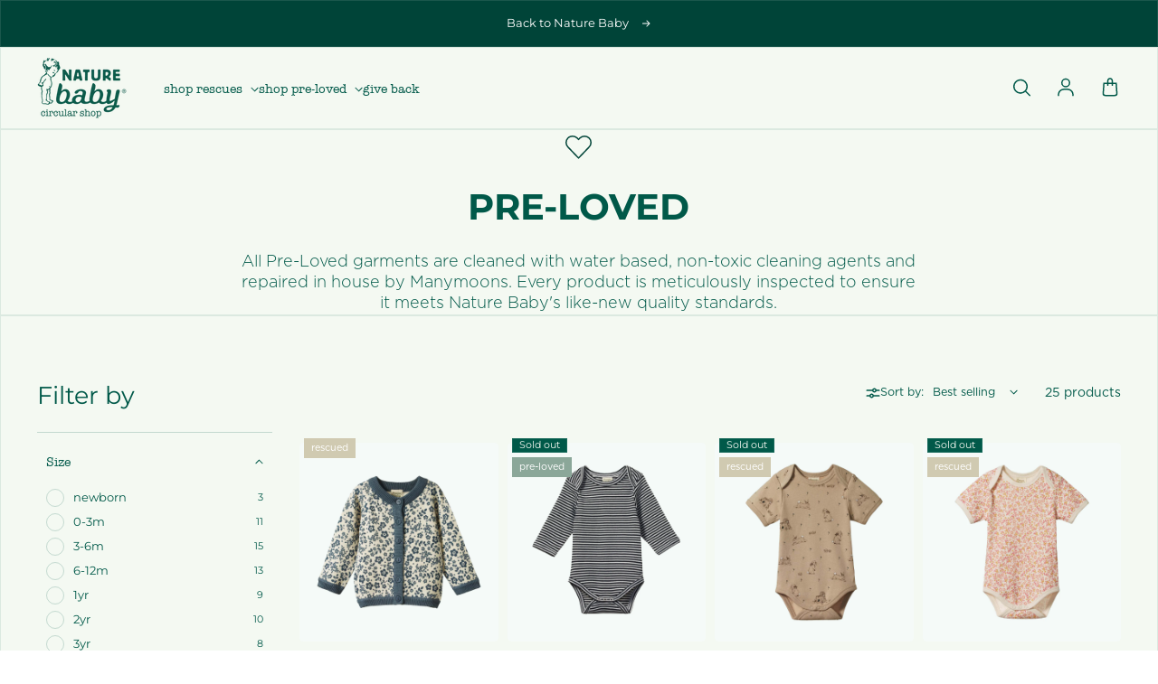

--- FILE ---
content_type: text/html; charset=utf-8
request_url: https://naturebabycircularshop.manymoons.com/collections/all
body_size: 40189
content:
<!doctype html>
<html class='no-js' lang='en' dir='ltr'>
  <head>
    <meta charset='utf-8'>
    <meta http-equiv='X-UA-Compatible' content='IE=edge'>
    <meta name='viewport' content='width=device-width,initial-scale=1'>
    <meta name='theme-color' content='#f4f9f2'><link rel='icon' type='image/png' href='//naturebabycircularshop.manymoons.com/cdn/shop/files/NBFavicon.png?crop=center&height=32&v=1688248562&width=32'><link rel='preconnect' href='https://cdn.shopify.com'><link rel='preconnect' href='https://fonts.shopifycdn.com' crossorigin><title>all
 &ndash; Nature Baby Circular Shop</title>

    

    

<meta property='og:site_name' content='Nature Baby Circular Shop'>
<meta property='og:url' content='https://naturebabycircularshop.manymoons.com/collections/all'>
<meta property='og:title' content='all'>
<meta property='og:type' content='website'>
<meta property='og:description' content='Explore Nature Baby x Manymoons: A sustainable haven for exquisite pre-loved &amp; past season styles. Extend the life of each garment as it embarks on a new adventure. Join us in our commitment to eco-friendly fashion &amp; help keep these lovingly crafted pieces in use for as long as possible and share the love.'><meta property='og:image' content='http://naturebabycircularshop.manymoons.com/cdn/shop/files/NBCS_Social_sharing_image_1200x648_7712a3b1-5730-476f-a0d6-10adda17dcc3.png?v=1699475353'>
  <meta property='og:image:secure_url' content='https://naturebabycircularshop.manymoons.com/cdn/shop/files/NBCS_Social_sharing_image_1200x648_7712a3b1-5730-476f-a0d6-10adda17dcc3.png?v=1699475353'>
  <meta property='og:image:width' content='1200'>
  <meta property='og:image:height' content='628'><meta name='twitter:card' content='summary_large_image'>
<meta name='twitter:title' content='all'>
<meta name='twitter:description' content='Explore Nature Baby x Manymoons: A sustainable haven for exquisite pre-loved &amp; past season styles. Extend the life of each garment as it embarks on a new adventure. Join us in our commitment to eco-friendly fashion &amp; help keep these lovingly crafted pieces in use for as long as possible and share the love.'>


    <link rel='preload' as='script' href='//naturebabycircularshop.manymoons.com/cdn/shop/t/16/assets/theme.js?v=102528014611405747341697219088'>
    <link rel='preload' as='style' href='//naturebabycircularshop.manymoons.com/cdn/shop/t/16/assets/theme.css?v=15179071778896824351697219088'>

    <style data-shopify>@font-face {
  font-family: Montserrat;
  font-weight: 700;
  font-style: normal;
  font-display: swap;
  src: url("//naturebabycircularshop.manymoons.com/cdn/fonts/montserrat/montserrat_n7.3c434e22befd5c18a6b4afadb1e3d77c128c7939.woff2") format("woff2"),
       url("//naturebabycircularshop.manymoons.com/cdn/fonts/montserrat/montserrat_n7.5d9fa6e2cae713c8fb539a9876489d86207fe957.woff") format("woff");
}

  @font-face {
  font-family: Montserrat;
  font-weight: 400;
  font-style: normal;
  font-display: swap;
  src: url("//naturebabycircularshop.manymoons.com/cdn/fonts/montserrat/montserrat_n4.81949fa0ac9fd2021e16436151e8eaa539321637.woff2") format("woff2"),
       url("//naturebabycircularshop.manymoons.com/cdn/fonts/montserrat/montserrat_n4.a6c632ca7b62da89c3594789ba828388aac693fe.woff") format("woff");
}


  :root {
    
    --font-h-family: Montserrat, sans-serif;
    --font-h-style: normal;
    --font-h-weight: 700;
    --font-h-base-size: -20;
    --font-h-letter-spacing: 0;
    --font-h-line-height: 1;

    
    --font-b-family: Montserrat, sans-serif;
    --font-b-style: normal;
    --font-b-weight: 400;
    --font-b-base-size: -10;
    --font-b-letter-spacing: 0;
    --font-b-line-height: 1.3;

    
    --color-default-text: 0, 89, 73;
    --color-default-background: 244, 249, 242;
    --color-accent-1: 0, 68, 56;
    --color-accent-2: 234, 245, 238;
    --color-accent-3: 139, 167, 153;
    --color-soft-background-opacity: 0.04;
    --color-soft-background: var(--color-default-text), var(--color-soft-background-opacity);
    --color-overlay: 139, 167, 153;
    --color-overlay-opacity: 0.2;
    --color-gradient-text: linear-gradient(90deg, rgba(4, 18, 30, 1), rgba(26, 55, 80, 1) 100%);
    --color-gradient-background: #f4f9f2;
    --color-gradient-accent-1: #004438;
    --color-gradient-accent-2: #eaf5ee;
    --color-gradient-accent-3: #8ba799;
    --color-pswp-background: #f4f9f2;

    
    --container-width: 1600px;
    --container-gutter: 16px;
    --container-gap: 6px;--header-transparent-buffer: calc(var(--header-height) * var(--enable-transparent-header));
--radius: 4px;
--button-radius: 50px;
    --button-outline-opacity: 0%;
    --button-outline-blur: 7px;

    
    --animations-multiple: 2;

    
--card-badge-radius: 0px;
--sold-out-badge-foreground: 255, 255, 255;
      --sold-out-badge-background: 6, 28, 47;
    --section-height-x-small: 100px;
    --section-height-small: 232px;
    --section-height-medium: 364px;
    --section-height-large: 496px;
    --section-height-x-large: 628px;
    --vertical-spacer: 40px;

    --form-input-height: 50px;

    --box-shadow: rgba(0, 0, 0, 0.16) 0px 3px 6px, rgba(0, 0, 0, 0.23) 0px 3px 6px;
  }

  @media (min-width: 751px) {
    :root {
      --container-gutter: 40px;
      --container-gap: 10px;

      --section-height-x-small: 160px;
      --section-height-small: 275px;
      --section-height-medium: 390px;
      --section-height-large: 505px;
      --section-height-x-large: 620px;

      --vertical-spacer: 50px;
    }
  }

  @media (min-width: 991px) {
    :root {
      --section-height-x-small: 230px;
      --section-height-small: 410px;
      --section-height-medium: 590px;
      --section-height-large: 770px;
      --section-height-x-large: 950px;

      --vertical-spacer: 70px;
    }
  }

  
</style>
    <script>
  window.LoessTheme = {
    animations: {
      multiplier: 2
    },

    cartStrings: {
      addToCart: `Add to cart`,
      soldOut: `Sold out`,
      unavailable: `Unavailable`,
      error: `There was an error while updating your cart. Please try again.`,
      quantityError: `You can only add {quantity} of this item to your cart.`
    },

    routes: {
      cart_add_url: '/cart/add',
      cart_change_url: '/cart/change',
      cart_update_url: '/cart/update',
      cart_url: '/cart',
      product_recommendations_url: '/recommendations/products'
    },

    scripts: {
      QRCode: `//naturebabycircularshop.manymoons.com/cdn/shopifycloud/storefront/assets/themes_support/vendor/qrcode-3f2b403b.js`
    },

    strings: {
      copiedToClipboard: "The link was copied to your clipboard",
      shippingCalculatorError: "One or more errors occurred while retrieving the shipping rates:",
      shippingCalculatorMultipleResults: "There are multiple shipping rates for your address:",
      shippingCalculatorNoResults: "Sorry, we do not ship to your address.",
      shippingCalculatorOneResult: "There is one shipping rate for your address:"
    },

    styles: {
      modelViewerUiStyles: 'https://cdn.shopify.com/shopifycloud/model-viewer-ui/assets/v1.0/model-viewer-ui.css'
    }
  };
</script>


    <link href="//naturebabycircularshop.manymoons.com/cdn/shop/t/16/assets/theme.css?v=15179071778896824351697219088" rel="stylesheet" type="text/css" media="all" />
<link rel='preload' as='font' href='//naturebabycircularshop.manymoons.com/cdn/fonts/montserrat/montserrat_n7.3c434e22befd5c18a6b4afadb1e3d77c128c7939.woff2' type='font/woff2' crossorigin><link rel='preload' as='font' href='//naturebabycircularshop.manymoons.com/cdn/fonts/montserrat/montserrat_n4.81949fa0ac9fd2021e16436151e8eaa539321637.woff2' type='font/woff2' crossorigin><script>
      if ('noModule' in HTMLScriptElement.prototype) {
        document.documentElement.className = document.documentElement.className.replace('no-js', 'js');
      }
    </script>

    <script>window.performance && window.performance.mark && window.performance.mark('shopify.content_for_header.start');</script><meta name="google-site-verification" content="BdfTtKjbAM3OwIbt6b1MrsmvFpvVcth2KzLle_jv3Ns">
<meta id="shopify-digital-wallet" name="shopify-digital-wallet" content="/78860976441/digital_wallets/dialog">
<meta name="shopify-checkout-api-token" content="1dcc74453867a9ff644f749fcd8d2218">
<meta id="in-context-paypal-metadata" data-shop-id="78860976441" data-venmo-supported="false" data-environment="production" data-locale="en_US" data-paypal-v4="true" data-currency="USD">
<link rel="alternate" type="application/atom+xml" title="Feed" href="/collections/all.atom" />
<link rel="next" href="/collections/all?page=2">
<link rel="alternate" type="application/json+oembed" href="https://naturebabycircularshop.manymoons.com/collections/all.oembed">
<script async="async" src="/checkouts/internal/preloads.js?locale=en-US"></script>
<link rel="preconnect" href="https://shop.app" crossorigin="anonymous">
<script async="async" src="https://shop.app/checkouts/internal/preloads.js?locale=en-US&shop_id=78860976441" crossorigin="anonymous"></script>
<script id="apple-pay-shop-capabilities" type="application/json">{"shopId":78860976441,"countryCode":"US","currencyCode":"USD","merchantCapabilities":["supports3DS"],"merchantId":"gid:\/\/shopify\/Shop\/78860976441","merchantName":"Nature Baby Circular Shop","requiredBillingContactFields":["postalAddress","email"],"requiredShippingContactFields":["postalAddress","email"],"shippingType":"shipping","supportedNetworks":["visa","masterCard","amex","discover","elo","jcb"],"total":{"type":"pending","label":"Nature Baby Circular Shop","amount":"1.00"},"shopifyPaymentsEnabled":true,"supportsSubscriptions":true}</script>
<script id="shopify-features" type="application/json">{"accessToken":"1dcc74453867a9ff644f749fcd8d2218","betas":["rich-media-storefront-analytics"],"domain":"naturebabycircularshop.manymoons.com","predictiveSearch":true,"shopId":78860976441,"locale":"en"}</script>
<script>var Shopify = Shopify || {};
Shopify.shop = "a2b340.myshopify.com";
Shopify.locale = "en";
Shopify.currency = {"active":"USD","rate":"1.0"};
Shopify.country = "US";
Shopify.theme = {"name":"Nature Baby Circular Shop","id":162070298937,"schema_name":"Upscale","schema_version":"3.1.0","theme_store_id":1754,"role":"main"};
Shopify.theme.handle = "null";
Shopify.theme.style = {"id":null,"handle":null};
Shopify.cdnHost = "naturebabycircularshop.manymoons.com/cdn";
Shopify.routes = Shopify.routes || {};
Shopify.routes.root = "/";</script>
<script type="module">!function(o){(o.Shopify=o.Shopify||{}).modules=!0}(window);</script>
<script>!function(o){function n(){var o=[];function n(){o.push(Array.prototype.slice.apply(arguments))}return n.q=o,n}var t=o.Shopify=o.Shopify||{};t.loadFeatures=n(),t.autoloadFeatures=n()}(window);</script>
<script>
  window.ShopifyPay = window.ShopifyPay || {};
  window.ShopifyPay.apiHost = "shop.app\/pay";
  window.ShopifyPay.redirectState = null;
</script>
<script id="shop-js-analytics" type="application/json">{"pageType":"collection"}</script>
<script defer="defer" async type="module" src="//naturebabycircularshop.manymoons.com/cdn/shopifycloud/shop-js/modules/v2/client.init-shop-cart-sync_C5BV16lS.en.esm.js"></script>
<script defer="defer" async type="module" src="//naturebabycircularshop.manymoons.com/cdn/shopifycloud/shop-js/modules/v2/chunk.common_CygWptCX.esm.js"></script>
<script type="module">
  await import("//naturebabycircularshop.manymoons.com/cdn/shopifycloud/shop-js/modules/v2/client.init-shop-cart-sync_C5BV16lS.en.esm.js");
await import("//naturebabycircularshop.manymoons.com/cdn/shopifycloud/shop-js/modules/v2/chunk.common_CygWptCX.esm.js");

  window.Shopify.SignInWithShop?.initShopCartSync?.({"fedCMEnabled":true,"windoidEnabled":true});

</script>
<script>
  window.Shopify = window.Shopify || {};
  if (!window.Shopify.featureAssets) window.Shopify.featureAssets = {};
  window.Shopify.featureAssets['shop-js'] = {"shop-cart-sync":["modules/v2/client.shop-cart-sync_ZFArdW7E.en.esm.js","modules/v2/chunk.common_CygWptCX.esm.js"],"init-fed-cm":["modules/v2/client.init-fed-cm_CmiC4vf6.en.esm.js","modules/v2/chunk.common_CygWptCX.esm.js"],"shop-button":["modules/v2/client.shop-button_tlx5R9nI.en.esm.js","modules/v2/chunk.common_CygWptCX.esm.js"],"shop-cash-offers":["modules/v2/client.shop-cash-offers_DOA2yAJr.en.esm.js","modules/v2/chunk.common_CygWptCX.esm.js","modules/v2/chunk.modal_D71HUcav.esm.js"],"init-windoid":["modules/v2/client.init-windoid_sURxWdc1.en.esm.js","modules/v2/chunk.common_CygWptCX.esm.js"],"shop-toast-manager":["modules/v2/client.shop-toast-manager_ClPi3nE9.en.esm.js","modules/v2/chunk.common_CygWptCX.esm.js"],"init-shop-email-lookup-coordinator":["modules/v2/client.init-shop-email-lookup-coordinator_B8hsDcYM.en.esm.js","modules/v2/chunk.common_CygWptCX.esm.js"],"init-shop-cart-sync":["modules/v2/client.init-shop-cart-sync_C5BV16lS.en.esm.js","modules/v2/chunk.common_CygWptCX.esm.js"],"avatar":["modules/v2/client.avatar_BTnouDA3.en.esm.js"],"pay-button":["modules/v2/client.pay-button_FdsNuTd3.en.esm.js","modules/v2/chunk.common_CygWptCX.esm.js"],"init-customer-accounts":["modules/v2/client.init-customer-accounts_DxDtT_ad.en.esm.js","modules/v2/client.shop-login-button_C5VAVYt1.en.esm.js","modules/v2/chunk.common_CygWptCX.esm.js","modules/v2/chunk.modal_D71HUcav.esm.js"],"init-shop-for-new-customer-accounts":["modules/v2/client.init-shop-for-new-customer-accounts_ChsxoAhi.en.esm.js","modules/v2/client.shop-login-button_C5VAVYt1.en.esm.js","modules/v2/chunk.common_CygWptCX.esm.js","modules/v2/chunk.modal_D71HUcav.esm.js"],"shop-login-button":["modules/v2/client.shop-login-button_C5VAVYt1.en.esm.js","modules/v2/chunk.common_CygWptCX.esm.js","modules/v2/chunk.modal_D71HUcav.esm.js"],"init-customer-accounts-sign-up":["modules/v2/client.init-customer-accounts-sign-up_CPSyQ0Tj.en.esm.js","modules/v2/client.shop-login-button_C5VAVYt1.en.esm.js","modules/v2/chunk.common_CygWptCX.esm.js","modules/v2/chunk.modal_D71HUcav.esm.js"],"shop-follow-button":["modules/v2/client.shop-follow-button_Cva4Ekp9.en.esm.js","modules/v2/chunk.common_CygWptCX.esm.js","modules/v2/chunk.modal_D71HUcav.esm.js"],"checkout-modal":["modules/v2/client.checkout-modal_BPM8l0SH.en.esm.js","modules/v2/chunk.common_CygWptCX.esm.js","modules/v2/chunk.modal_D71HUcav.esm.js"],"lead-capture":["modules/v2/client.lead-capture_Bi8yE_yS.en.esm.js","modules/v2/chunk.common_CygWptCX.esm.js","modules/v2/chunk.modal_D71HUcav.esm.js"],"shop-login":["modules/v2/client.shop-login_D6lNrXab.en.esm.js","modules/v2/chunk.common_CygWptCX.esm.js","modules/v2/chunk.modal_D71HUcav.esm.js"],"payment-terms":["modules/v2/client.payment-terms_CZxnsJam.en.esm.js","modules/v2/chunk.common_CygWptCX.esm.js","modules/v2/chunk.modal_D71HUcav.esm.js"]};
</script>
<script>(function() {
  var isLoaded = false;
  function asyncLoad() {
    if (isLoaded) return;
    isLoaded = true;
    var urls = ["https:\/\/static.klaviyo.com\/onsite\/js\/XzY3Jp\/klaviyo.js?company_id=XzY3Jp\u0026shop=a2b340.myshopify.com"];
    for (var i = 0; i < urls.length; i++) {
      var s = document.createElement('script');
      s.type = 'text/javascript';
      s.async = true;
      s.src = urls[i];
      var x = document.getElementsByTagName('script')[0];
      x.parentNode.insertBefore(s, x);
    }
  };
  if(window.attachEvent) {
    window.attachEvent('onload', asyncLoad);
  } else {
    window.addEventListener('load', asyncLoad, false);
  }
})();</script>
<script id="__st">var __st={"a":78860976441,"offset":-18000,"reqid":"2bd8d4d9-9566-4a20-98bb-1da5a5ed7553-1768681751","pageurl":"naturebabycircularshop.manymoons.com\/collections\/all","u":"52148151b3c7","p":"collection","rtyp":"collection","rid":464426762553};</script>
<script>window.ShopifyPaypalV4VisibilityTracking = true;</script>
<script id="captcha-bootstrap">!function(){'use strict';const t='contact',e='account',n='new_comment',o=[[t,t],['blogs',n],['comments',n],[t,'customer']],c=[[e,'customer_login'],[e,'guest_login'],[e,'recover_customer_password'],[e,'create_customer']],r=t=>t.map((([t,e])=>`form[action*='/${t}']:not([data-nocaptcha='true']) input[name='form_type'][value='${e}']`)).join(','),a=t=>()=>t?[...document.querySelectorAll(t)].map((t=>t.form)):[];function s(){const t=[...o],e=r(t);return a(e)}const i='password',u='form_key',d=['recaptcha-v3-token','g-recaptcha-response','h-captcha-response',i],f=()=>{try{return window.sessionStorage}catch{return}},m='__shopify_v',_=t=>t.elements[u];function p(t,e,n=!1){try{const o=window.sessionStorage,c=JSON.parse(o.getItem(e)),{data:r}=function(t){const{data:e,action:n}=t;return t[m]||n?{data:e,action:n}:{data:t,action:n}}(c);for(const[e,n]of Object.entries(r))t.elements[e]&&(t.elements[e].value=n);n&&o.removeItem(e)}catch(o){console.error('form repopulation failed',{error:o})}}const l='form_type',E='cptcha';function T(t){t.dataset[E]=!0}const w=window,h=w.document,L='Shopify',v='ce_forms',y='captcha';let A=!1;((t,e)=>{const n=(g='f06e6c50-85a8-45c8-87d0-21a2b65856fe',I='https://cdn.shopify.com/shopifycloud/storefront-forms-hcaptcha/ce_storefront_forms_captcha_hcaptcha.v1.5.2.iife.js',D={infoText:'Protected by hCaptcha',privacyText:'Privacy',termsText:'Terms'},(t,e,n)=>{const o=w[L][v],c=o.bindForm;if(c)return c(t,g,e,D).then(n);var r;o.q.push([[t,g,e,D],n]),r=I,A||(h.body.append(Object.assign(h.createElement('script'),{id:'captcha-provider',async:!0,src:r})),A=!0)});var g,I,D;w[L]=w[L]||{},w[L][v]=w[L][v]||{},w[L][v].q=[],w[L][y]=w[L][y]||{},w[L][y].protect=function(t,e){n(t,void 0,e),T(t)},Object.freeze(w[L][y]),function(t,e,n,w,h,L){const[v,y,A,g]=function(t,e,n){const i=e?o:[],u=t?c:[],d=[...i,...u],f=r(d),m=r(i),_=r(d.filter((([t,e])=>n.includes(e))));return[a(f),a(m),a(_),s()]}(w,h,L),I=t=>{const e=t.target;return e instanceof HTMLFormElement?e:e&&e.form},D=t=>v().includes(t);t.addEventListener('submit',(t=>{const e=I(t);if(!e)return;const n=D(e)&&!e.dataset.hcaptchaBound&&!e.dataset.recaptchaBound,o=_(e),c=g().includes(e)&&(!o||!o.value);(n||c)&&t.preventDefault(),c&&!n&&(function(t){try{if(!f())return;!function(t){const e=f();if(!e)return;const n=_(t);if(!n)return;const o=n.value;o&&e.removeItem(o)}(t);const e=Array.from(Array(32),(()=>Math.random().toString(36)[2])).join('');!function(t,e){_(t)||t.append(Object.assign(document.createElement('input'),{type:'hidden',name:u})),t.elements[u].value=e}(t,e),function(t,e){const n=f();if(!n)return;const o=[...t.querySelectorAll(`input[type='${i}']`)].map((({name:t})=>t)),c=[...d,...o],r={};for(const[a,s]of new FormData(t).entries())c.includes(a)||(r[a]=s);n.setItem(e,JSON.stringify({[m]:1,action:t.action,data:r}))}(t,e)}catch(e){console.error('failed to persist form',e)}}(e),e.submit())}));const S=(t,e)=>{t&&!t.dataset[E]&&(n(t,e.some((e=>e===t))),T(t))};for(const o of['focusin','change'])t.addEventListener(o,(t=>{const e=I(t);D(e)&&S(e,y())}));const B=e.get('form_key'),M=e.get(l),P=B&&M;t.addEventListener('DOMContentLoaded',(()=>{const t=y();if(P)for(const e of t)e.elements[l].value===M&&p(e,B);[...new Set([...A(),...v().filter((t=>'true'===t.dataset.shopifyCaptcha))])].forEach((e=>S(e,t)))}))}(h,new URLSearchParams(w.location.search),n,t,e,['guest_login'])})(!0,!0)}();</script>
<script integrity="sha256-4kQ18oKyAcykRKYeNunJcIwy7WH5gtpwJnB7kiuLZ1E=" data-source-attribution="shopify.loadfeatures" defer="defer" src="//naturebabycircularshop.manymoons.com/cdn/shopifycloud/storefront/assets/storefront/load_feature-a0a9edcb.js" crossorigin="anonymous"></script>
<script crossorigin="anonymous" defer="defer" src="//naturebabycircularshop.manymoons.com/cdn/shopifycloud/storefront/assets/shopify_pay/storefront-65b4c6d7.js?v=20250812"></script>
<script data-source-attribution="shopify.dynamic_checkout.dynamic.init">var Shopify=Shopify||{};Shopify.PaymentButton=Shopify.PaymentButton||{isStorefrontPortableWallets:!0,init:function(){window.Shopify.PaymentButton.init=function(){};var t=document.createElement("script");t.src="https://naturebabycircularshop.manymoons.com/cdn/shopifycloud/portable-wallets/latest/portable-wallets.en.js",t.type="module",document.head.appendChild(t)}};
</script>
<script data-source-attribution="shopify.dynamic_checkout.buyer_consent">
  function portableWalletsHideBuyerConsent(e){var t=document.getElementById("shopify-buyer-consent"),n=document.getElementById("shopify-subscription-policy-button");t&&n&&(t.classList.add("hidden"),t.setAttribute("aria-hidden","true"),n.removeEventListener("click",e))}function portableWalletsShowBuyerConsent(e){var t=document.getElementById("shopify-buyer-consent"),n=document.getElementById("shopify-subscription-policy-button");t&&n&&(t.classList.remove("hidden"),t.removeAttribute("aria-hidden"),n.addEventListener("click",e))}window.Shopify?.PaymentButton&&(window.Shopify.PaymentButton.hideBuyerConsent=portableWalletsHideBuyerConsent,window.Shopify.PaymentButton.showBuyerConsent=portableWalletsShowBuyerConsent);
</script>
<script data-source-attribution="shopify.dynamic_checkout.cart.bootstrap">document.addEventListener("DOMContentLoaded",(function(){function t(){return document.querySelector("shopify-accelerated-checkout-cart, shopify-accelerated-checkout")}if(t())Shopify.PaymentButton.init();else{new MutationObserver((function(e,n){t()&&(Shopify.PaymentButton.init(),n.disconnect())})).observe(document.body,{childList:!0,subtree:!0})}}));
</script>
<link id="shopify-accelerated-checkout-styles" rel="stylesheet" media="screen" href="https://naturebabycircularshop.manymoons.com/cdn/shopifycloud/portable-wallets/latest/accelerated-checkout-backwards-compat.css" crossorigin="anonymous">
<style id="shopify-accelerated-checkout-cart">
        #shopify-buyer-consent {
  margin-top: 1em;
  display: inline-block;
  width: 100%;
}

#shopify-buyer-consent.hidden {
  display: none;
}

#shopify-subscription-policy-button {
  background: none;
  border: none;
  padding: 0;
  text-decoration: underline;
  font-size: inherit;
  cursor: pointer;
}

#shopify-subscription-policy-button::before {
  box-shadow: none;
}

      </style>

<script>window.performance && window.performance.mark && window.performance.mark('shopify.content_for_header.end');</script>
  <!-- BEGIN app block: shopify://apps/fontify/blocks/app-embed/334490e2-2153-4a2e-a452-e90bdeffa3cc --><link rel="preconnect" href="https://cdn.nitroapps.co" crossorigin=""><!-- shop nitro_fontify metafields --><style type="text/css" id="nitro-fontify" >
				 
		 
					@font-face {
				font-family: 'GothamBold';
				src: url(https://cdn.nitroapps.co/fontify/a2b340.myshopify.com/gothambold.otf?v=1696442371);
                font-display: swap;
			}
			h2,*:not(.fa):not([class*="pe-"]):not(.lni):not(i[class*="iccl-"]):not(i[class*="la"]):not(i[class*="fa"]):not(.jdgm-star) {
				font-family: 'GothamBold' ;
				
			}
		 
		
					 
		 
					@font-face {
				font-family: 'GothamBook';
				src: url(https://cdn.nitroapps.co/fontify/a2b340.myshopify.com/gothambook.otf?v=1696442371);
                font-display: swap;
			}
			.price-item.price-item--sale,.price-item.price-item--regular.price-item--last.small-caption,.price__sale,.collection-utility-bar.small-caption,.collection-utility-bar__count-text,#SortBy,.collection-utility-bar__sorting label,.card-badges__badge.card-badges__badge--pre-loved.small-text,.card-badges__badge.card-badges__badge--rescued.small-text {
				font-family: 'GothamBook' !important;
				
			}
		 
		
					 
		 
					@font-face {
				font-family: 'GothamLight';
				src: url(https://cdn.nitroapps.co/fontify/a2b340.myshopify.com/gothamlight.otf?v=1696442371);
                font-display: swap;
			}
			p,.rte p,.rte.body-text p,.large-subtext.color-accent,.product-color {
				font-family: 'GothamLight' !important;
				.large-subtext.color-accent {
    font-size: 14px;
}
			}
		 
		
					 
		 
					@font-face {
				font-family: 'AmericanTypewriter';
				src: url(https://cdn.nitroapps.co/fontify/a2b340.myshopify.com/americantypewriter.ttf?v=1696442371);
                font-display: swap;
			}
			main menu,.menu-list-item.caption,.menu-list,.rte.body-text h4,.menu-list-item.has-dropdown.caption,.menu-dropdown__link,.large-subtext,.button.button--primary,.announcement-bar,.announcement-bar__text.small-caption,.announcement-bar__button.button.button--x-small.button--icon.tap,.icon.icon--caret {
				font-family: 'AmericanTypewriter' !important;
				
			}
		 
		
	</style>
<script>
    console.log(null);
    console.log(null);
  </script><script
  type="text/javascript"
  id="fontify-scripts"
>
  
  (function () {
    // Prevent duplicate execution
    if (window.fontifyScriptInitialized) {
      return;
    }
    window.fontifyScriptInitialized = true;

    if (window.opener) {
      // Remove existing listener if any before adding new one
      if (window.fontifyMessageListener) {
        window.removeEventListener('message', window.fontifyMessageListener, false);
      }

      function watchClosedWindow() {
        let itv = setInterval(function () {
          if (!window.opener || window.opener.closed) {
            clearInterval(itv);
            window.close();
          }
        }, 1000);
      }

      // Helper function to inject scripts and links from vite-tag content
      function injectScript(encodedContent) {
        

        // Decode HTML entities
        const tempTextarea = document.createElement('textarea');
        tempTextarea.innerHTML = encodedContent;
        const viteContent = tempTextarea.value;

        // Parse HTML content
        const tempDiv = document.createElement('div');
        tempDiv.innerHTML = viteContent;

        // Track duplicates within tempDiv only
        const scriptIds = new Set();
        const scriptSrcs = new Set();
        const linkKeys = new Set();

        // Helper to clone element attributes
        function cloneAttributes(source, target) {
          Array.from(source.attributes).forEach(function(attr) {
            if (attr.name === 'crossorigin') {
              target.crossOrigin = attr.value;
            } else {
              target.setAttribute(attr.name, attr.value);
            }
          });
          if (source.textContent) {
            target.textContent = source.textContent;
          }
        }

        // Inject scripts (filter duplicates within tempDiv)
        tempDiv.querySelectorAll('script').forEach(function(script) {
          const scriptId = script.getAttribute('id');
          const scriptSrc = script.getAttribute('src');

          // Skip if duplicate in tempDiv
          if ((scriptId && scriptIds.has(scriptId)) || (scriptSrc && scriptSrcs.has(scriptSrc))) {
            return;
          }

          // Track script
          if (scriptId) scriptIds.add(scriptId);
          if (scriptSrc) scriptSrcs.add(scriptSrc);

          // Clone and inject
          const newScript = document.createElement('script');
          cloneAttributes(script, newScript);

          document.head.appendChild(newScript);
        });

        // Inject links (filter duplicates within tempDiv)
        tempDiv.querySelectorAll('link').forEach(function(link) {
          const linkHref = link.getAttribute('href');
          const linkRel = link.getAttribute('rel') || '';
          const key = linkHref + '|' + linkRel;

          // Skip if duplicate in tempDiv
          if (linkHref && linkKeys.has(key)) {
            return;
          }

          // Track link
          if (linkHref) linkKeys.add(key);

          // Clone and inject
          const newLink = document.createElement('link');
          cloneAttributes(link, newLink);
          document.head.appendChild(newLink);
        });
      }

      // Function to apply preview font data


      function receiveMessage(event) {
        watchClosedWindow();
        if (event.data.action == 'fontify_ready') {
          console.log('fontify_ready');
          injectScript(`&lt;!-- BEGIN app snippet: vite-tag --&gt;


  &lt;script src=&quot;https://cdn.shopify.com/extensions/019bafe3-77e1-7e6a-87b2-cbeff3e5cd6f/fontify-polaris-11/assets/main-B3V8Mu2P.js&quot; type=&quot;module&quot; crossorigin=&quot;anonymous&quot;&gt;&lt;/script&gt;

&lt;!-- END app snippet --&gt;
  &lt;!-- BEGIN app snippet: vite-tag --&gt;


  &lt;link href=&quot;//cdn.shopify.com/extensions/019bafe3-77e1-7e6a-87b2-cbeff3e5cd6f/fontify-polaris-11/assets/main-GVRB1u2d.css&quot; rel=&quot;stylesheet&quot; type=&quot;text/css&quot; media=&quot;all&quot; /&gt;

&lt;!-- END app snippet --&gt;
`);

        } else if (event.data.action == 'font_audit_ready') {
          injectScript(`&lt;!-- BEGIN app snippet: vite-tag --&gt;


  &lt;script src=&quot;https://cdn.shopify.com/extensions/019bafe3-77e1-7e6a-87b2-cbeff3e5cd6f/fontify-polaris-11/assets/audit-DDeWPAiq.js&quot; type=&quot;module&quot; crossorigin=&quot;anonymous&quot;&gt;&lt;/script&gt;

&lt;!-- END app snippet --&gt;
  &lt;!-- BEGIN app snippet: vite-tag --&gt;


  &lt;link href=&quot;//cdn.shopify.com/extensions/019bafe3-77e1-7e6a-87b2-cbeff3e5cd6f/fontify-polaris-11/assets/audit-CNr6hPle.css&quot; rel=&quot;stylesheet&quot; type=&quot;text/css&quot; media=&quot;all&quot; /&gt;

&lt;!-- END app snippet --&gt;
`);

        } else if (event.data.action == 'preview_font_data') {
          const fontData = event?.data || null;
          window.fontifyPreviewData = fontData;
          injectScript(`&lt;!-- BEGIN app snippet: vite-tag --&gt;


  &lt;script src=&quot;https://cdn.shopify.com/extensions/019bafe3-77e1-7e6a-87b2-cbeff3e5cd6f/fontify-polaris-11/assets/preview-CH6oXAfY.js&quot; type=&quot;module&quot; crossorigin=&quot;anonymous&quot;&gt;&lt;/script&gt;

&lt;!-- END app snippet --&gt;
`);
        }
      }

      // Store reference to listener for cleanup
      window.fontifyMessageListener = receiveMessage;
      window.addEventListener('message', receiveMessage, false);

      // Send init message when window is opened from opener
      if (window.opener) {
        window.opener.postMessage({ action: `${window.name}_init`, data: JSON.parse(JSON.stringify({})) }, '*');
      }
    }
  })();
</script>


<!-- END app block --><link rel="canonical" href="https://naturebabycircularshop.manymoons.com/collections/all">
<link href="https://monorail-edge.shopifysvc.com" rel="dns-prefetch">
<script>(function(){if ("sendBeacon" in navigator && "performance" in window) {try {var session_token_from_headers = performance.getEntriesByType('navigation')[0].serverTiming.find(x => x.name == '_s').description;} catch {var session_token_from_headers = undefined;}var session_cookie_matches = document.cookie.match(/_shopify_s=([^;]*)/);var session_token_from_cookie = session_cookie_matches && session_cookie_matches.length === 2 ? session_cookie_matches[1] : "";var session_token = session_token_from_headers || session_token_from_cookie || "";function handle_abandonment_event(e) {var entries = performance.getEntries().filter(function(entry) {return /monorail-edge.shopifysvc.com/.test(entry.name);});if (!window.abandonment_tracked && entries.length === 0) {window.abandonment_tracked = true;var currentMs = Date.now();var navigation_start = performance.timing.navigationStart;var payload = {shop_id: 78860976441,url: window.location.href,navigation_start,duration: currentMs - navigation_start,session_token,page_type: "collection"};window.navigator.sendBeacon("https://monorail-edge.shopifysvc.com/v1/produce", JSON.stringify({schema_id: "online_store_buyer_site_abandonment/1.1",payload: payload,metadata: {event_created_at_ms: currentMs,event_sent_at_ms: currentMs}}));}}window.addEventListener('pagehide', handle_abandonment_event);}}());</script>
<script id="web-pixels-manager-setup">(function e(e,d,r,n,o){if(void 0===o&&(o={}),!Boolean(null===(a=null===(i=window.Shopify)||void 0===i?void 0:i.analytics)||void 0===a?void 0:a.replayQueue)){var i,a;window.Shopify=window.Shopify||{};var t=window.Shopify;t.analytics=t.analytics||{};var s=t.analytics;s.replayQueue=[],s.publish=function(e,d,r){return s.replayQueue.push([e,d,r]),!0};try{self.performance.mark("wpm:start")}catch(e){}var l=function(){var e={modern:/Edge?\/(1{2}[4-9]|1[2-9]\d|[2-9]\d{2}|\d{4,})\.\d+(\.\d+|)|Firefox\/(1{2}[4-9]|1[2-9]\d|[2-9]\d{2}|\d{4,})\.\d+(\.\d+|)|Chrom(ium|e)\/(9{2}|\d{3,})\.\d+(\.\d+|)|(Maci|X1{2}).+ Version\/(15\.\d+|(1[6-9]|[2-9]\d|\d{3,})\.\d+)([,.]\d+|)( \(\w+\)|)( Mobile\/\w+|) Safari\/|Chrome.+OPR\/(9{2}|\d{3,})\.\d+\.\d+|(CPU[ +]OS|iPhone[ +]OS|CPU[ +]iPhone|CPU IPhone OS|CPU iPad OS)[ +]+(15[._]\d+|(1[6-9]|[2-9]\d|\d{3,})[._]\d+)([._]\d+|)|Android:?[ /-](13[3-9]|1[4-9]\d|[2-9]\d{2}|\d{4,})(\.\d+|)(\.\d+|)|Android.+Firefox\/(13[5-9]|1[4-9]\d|[2-9]\d{2}|\d{4,})\.\d+(\.\d+|)|Android.+Chrom(ium|e)\/(13[3-9]|1[4-9]\d|[2-9]\d{2}|\d{4,})\.\d+(\.\d+|)|SamsungBrowser\/([2-9]\d|\d{3,})\.\d+/,legacy:/Edge?\/(1[6-9]|[2-9]\d|\d{3,})\.\d+(\.\d+|)|Firefox\/(5[4-9]|[6-9]\d|\d{3,})\.\d+(\.\d+|)|Chrom(ium|e)\/(5[1-9]|[6-9]\d|\d{3,})\.\d+(\.\d+|)([\d.]+$|.*Safari\/(?![\d.]+ Edge\/[\d.]+$))|(Maci|X1{2}).+ Version\/(10\.\d+|(1[1-9]|[2-9]\d|\d{3,})\.\d+)([,.]\d+|)( \(\w+\)|)( Mobile\/\w+|) Safari\/|Chrome.+OPR\/(3[89]|[4-9]\d|\d{3,})\.\d+\.\d+|(CPU[ +]OS|iPhone[ +]OS|CPU[ +]iPhone|CPU IPhone OS|CPU iPad OS)[ +]+(10[._]\d+|(1[1-9]|[2-9]\d|\d{3,})[._]\d+)([._]\d+|)|Android:?[ /-](13[3-9]|1[4-9]\d|[2-9]\d{2}|\d{4,})(\.\d+|)(\.\d+|)|Mobile Safari.+OPR\/([89]\d|\d{3,})\.\d+\.\d+|Android.+Firefox\/(13[5-9]|1[4-9]\d|[2-9]\d{2}|\d{4,})\.\d+(\.\d+|)|Android.+Chrom(ium|e)\/(13[3-9]|1[4-9]\d|[2-9]\d{2}|\d{4,})\.\d+(\.\d+|)|Android.+(UC? ?Browser|UCWEB|U3)[ /]?(15\.([5-9]|\d{2,})|(1[6-9]|[2-9]\d|\d{3,})\.\d+)\.\d+|SamsungBrowser\/(5\.\d+|([6-9]|\d{2,})\.\d+)|Android.+MQ{2}Browser\/(14(\.(9|\d{2,})|)|(1[5-9]|[2-9]\d|\d{3,})(\.\d+|))(\.\d+|)|K[Aa][Ii]OS\/(3\.\d+|([4-9]|\d{2,})\.\d+)(\.\d+|)/},d=e.modern,r=e.legacy,n=navigator.userAgent;return n.match(d)?"modern":n.match(r)?"legacy":"unknown"}(),u="modern"===l?"modern":"legacy",c=(null!=n?n:{modern:"",legacy:""})[u],f=function(e){return[e.baseUrl,"/wpm","/b",e.hashVersion,"modern"===e.buildTarget?"m":"l",".js"].join("")}({baseUrl:d,hashVersion:r,buildTarget:u}),m=function(e){var d=e.version,r=e.bundleTarget,n=e.surface,o=e.pageUrl,i=e.monorailEndpoint;return{emit:function(e){var a=e.status,t=e.errorMsg,s=(new Date).getTime(),l=JSON.stringify({metadata:{event_sent_at_ms:s},events:[{schema_id:"web_pixels_manager_load/3.1",payload:{version:d,bundle_target:r,page_url:o,status:a,surface:n,error_msg:t},metadata:{event_created_at_ms:s}}]});if(!i)return console&&console.warn&&console.warn("[Web Pixels Manager] No Monorail endpoint provided, skipping logging."),!1;try{return self.navigator.sendBeacon.bind(self.navigator)(i,l)}catch(e){}var u=new XMLHttpRequest;try{return u.open("POST",i,!0),u.setRequestHeader("Content-Type","text/plain"),u.send(l),!0}catch(e){return console&&console.warn&&console.warn("[Web Pixels Manager] Got an unhandled error while logging to Monorail."),!1}}}}({version:r,bundleTarget:l,surface:e.surface,pageUrl:self.location.href,monorailEndpoint:e.monorailEndpoint});try{o.browserTarget=l,function(e){var d=e.src,r=e.async,n=void 0===r||r,o=e.onload,i=e.onerror,a=e.sri,t=e.scriptDataAttributes,s=void 0===t?{}:t,l=document.createElement("script"),u=document.querySelector("head"),c=document.querySelector("body");if(l.async=n,l.src=d,a&&(l.integrity=a,l.crossOrigin="anonymous"),s)for(var f in s)if(Object.prototype.hasOwnProperty.call(s,f))try{l.dataset[f]=s[f]}catch(e){}if(o&&l.addEventListener("load",o),i&&l.addEventListener("error",i),u)u.appendChild(l);else{if(!c)throw new Error("Did not find a head or body element to append the script");c.appendChild(l)}}({src:f,async:!0,onload:function(){if(!function(){var e,d;return Boolean(null===(d=null===(e=window.Shopify)||void 0===e?void 0:e.analytics)||void 0===d?void 0:d.initialized)}()){var d=window.webPixelsManager.init(e)||void 0;if(d){var r=window.Shopify.analytics;r.replayQueue.forEach((function(e){var r=e[0],n=e[1],o=e[2];d.publishCustomEvent(r,n,o)})),r.replayQueue=[],r.publish=d.publishCustomEvent,r.visitor=d.visitor,r.initialized=!0}}},onerror:function(){return m.emit({status:"failed",errorMsg:"".concat(f," has failed to load")})},sri:function(e){var d=/^sha384-[A-Za-z0-9+/=]+$/;return"string"==typeof e&&d.test(e)}(c)?c:"",scriptDataAttributes:o}),m.emit({status:"loading"})}catch(e){m.emit({status:"failed",errorMsg:(null==e?void 0:e.message)||"Unknown error"})}}})({shopId: 78860976441,storefrontBaseUrl: "https://naturebabycircularshop.manymoons.com",extensionsBaseUrl: "https://extensions.shopifycdn.com/cdn/shopifycloud/web-pixels-manager",monorailEndpoint: "https://monorail-edge.shopifysvc.com/unstable/produce_batch",surface: "storefront-renderer",enabledBetaFlags: ["2dca8a86"],webPixelsConfigList: [{"id":"745505081","configuration":"{\"config\":\"{\\\"pixel_id\\\":\\\"G-Y6PSR7V3ZM\\\",\\\"target_country\\\":\\\"US\\\",\\\"gtag_events\\\":[{\\\"type\\\":\\\"begin_checkout\\\",\\\"action_label\\\":\\\"G-Y6PSR7V3ZM\\\"},{\\\"type\\\":\\\"search\\\",\\\"action_label\\\":\\\"G-Y6PSR7V3ZM\\\"},{\\\"type\\\":\\\"view_item\\\",\\\"action_label\\\":[\\\"G-Y6PSR7V3ZM\\\",\\\"MC-32TEE1182Z\\\"]},{\\\"type\\\":\\\"purchase\\\",\\\"action_label\\\":[\\\"G-Y6PSR7V3ZM\\\",\\\"MC-32TEE1182Z\\\"]},{\\\"type\\\":\\\"page_view\\\",\\\"action_label\\\":[\\\"G-Y6PSR7V3ZM\\\",\\\"MC-32TEE1182Z\\\"]},{\\\"type\\\":\\\"add_payment_info\\\",\\\"action_label\\\":\\\"G-Y6PSR7V3ZM\\\"},{\\\"type\\\":\\\"add_to_cart\\\",\\\"action_label\\\":\\\"G-Y6PSR7V3ZM\\\"}],\\\"enable_monitoring_mode\\\":false}\"}","eventPayloadVersion":"v1","runtimeContext":"OPEN","scriptVersion":"b2a88bafab3e21179ed38636efcd8a93","type":"APP","apiClientId":1780363,"privacyPurposes":[],"dataSharingAdjustments":{"protectedCustomerApprovalScopes":["read_customer_address","read_customer_email","read_customer_name","read_customer_personal_data","read_customer_phone"]}},{"id":"386007353","configuration":"{\"pixel_id\":\"956178348777831\",\"pixel_type\":\"facebook_pixel\",\"metaapp_system_user_token\":\"-\"}","eventPayloadVersion":"v1","runtimeContext":"OPEN","scriptVersion":"ca16bc87fe92b6042fbaa3acc2fbdaa6","type":"APP","apiClientId":2329312,"privacyPurposes":["ANALYTICS","MARKETING","SALE_OF_DATA"],"dataSharingAdjustments":{"protectedCustomerApprovalScopes":["read_customer_address","read_customer_email","read_customer_name","read_customer_personal_data","read_customer_phone"]}},{"id":"shopify-app-pixel","configuration":"{}","eventPayloadVersion":"v1","runtimeContext":"STRICT","scriptVersion":"0450","apiClientId":"shopify-pixel","type":"APP","privacyPurposes":["ANALYTICS","MARKETING"]},{"id":"shopify-custom-pixel","eventPayloadVersion":"v1","runtimeContext":"LAX","scriptVersion":"0450","apiClientId":"shopify-pixel","type":"CUSTOM","privacyPurposes":["ANALYTICS","MARKETING"]}],isMerchantRequest: false,initData: {"shop":{"name":"Nature Baby Circular Shop","paymentSettings":{"currencyCode":"USD"},"myshopifyDomain":"a2b340.myshopify.com","countryCode":"US","storefrontUrl":"https:\/\/naturebabycircularshop.manymoons.com"},"customer":null,"cart":null,"checkout":null,"productVariants":[],"purchasingCompany":null},},"https://naturebabycircularshop.manymoons.com/cdn","fcfee988w5aeb613cpc8e4bc33m6693e112",{"modern":"","legacy":""},{"shopId":"78860976441","storefrontBaseUrl":"https:\/\/naturebabycircularshop.manymoons.com","extensionBaseUrl":"https:\/\/extensions.shopifycdn.com\/cdn\/shopifycloud\/web-pixels-manager","surface":"storefront-renderer","enabledBetaFlags":"[\"2dca8a86\"]","isMerchantRequest":"false","hashVersion":"fcfee988w5aeb613cpc8e4bc33m6693e112","publish":"custom","events":"[[\"page_viewed\",{}],[\"collection_viewed\",{\"collection\":{\"id\":\"464426762553\",\"title\":\"all\",\"productVariants\":[{\"price\":{\"amount\":42.0,\"currencyCode\":\"USD\"},\"product\":{\"title\":\"Piper Cardigan - Large Daisy Belle Blue Print\",\"vendor\":\"Nature Baby\",\"id\":\"8826822197561\",\"untranslatedTitle\":\"Piper Cardigan - Large Daisy Belle Blue Print\",\"url\":\"\/products\/piper-cardigan-large-daisy-belle-blue-print\",\"type\":\"Cardigan\"},\"id\":\"47176422195513\",\"image\":{\"src\":\"\/\/naturebabycircularshop.manymoons.com\/cdn\/shop\/files\/PiperCardigan-LargeDaisyBelleBluePrint.jpg?v=1696426846\"},\"sku\":\"41547441668165\",\"title\":\"0-3m\",\"untranslatedTitle\":\"0-3m\"},{\"price\":{\"amount\":14.0,\"currencyCode\":\"USD\"},\"product\":{\"title\":\"Long Sleeve Bodysuit - Navy Stripe\",\"vendor\":\"Nature Baby\",\"id\":\"8477977936185\",\"untranslatedTitle\":\"Long Sleeve Bodysuit - Navy Stripe\",\"url\":\"\/products\/long-sleeve-bodysuit-navy-stripe\",\"type\":\"Bodysuit\"},\"id\":\"45762596798777\",\"image\":{\"src\":\"\/\/naturebabycircularshop.manymoons.com\/cdn\/shop\/files\/LongSleeveBodysuit-NavyStripe_0c9388c9-b225-4e1c-a5a7-ac1bf8e9fca4.jpg?v=1689970524\"},\"sku\":\"41547315249221\",\"title\":\"0-3m\",\"untranslatedTitle\":\"0-3m\"},{\"price\":{\"amount\":25.0,\"currencyCode\":\"USD\"},\"product\":{\"title\":\"Short Sleeve Bodysuit - Forest Friends Print\",\"vendor\":\"Nature Baby\",\"id\":\"8826822754617\",\"untranslatedTitle\":\"Short Sleeve Bodysuit - Forest Friends Print\",\"url\":\"\/products\/short-sleeve-bodysuit-forest-friends-print\",\"type\":\"Bodysuit\"},\"id\":\"47176424915257\",\"image\":{\"src\":\"\/\/naturebabycircularshop.manymoons.com\/cdn\/shop\/files\/ShortSleeveBodysuit-ForestFriendsPrint.jpg?v=1696427712\"},\"sku\":\"41547341627461\",\"title\":\"0-3m\",\"untranslatedTitle\":\"0-3m\"},{\"price\":{\"amount\":25.0,\"currencyCode\":\"USD\"},\"product\":{\"title\":\"Short Sleeve Bodysuit - Daisy Belle Print\",\"vendor\":\"Nature Baby\",\"id\":\"8826822623545\",\"untranslatedTitle\":\"Short Sleeve Bodysuit - Daisy Belle Print\",\"url\":\"\/products\/short-sleeve-bodysuit-daisy-belle-print\",\"type\":\"Bodysuit\"},\"id\":\"47176424587577\",\"image\":{\"src\":\"\/\/naturebabycircularshop.manymoons.com\/cdn\/shop\/files\/ShortSleeveBodysuit-DaisyBellePrint.jpg?v=1696427625\"},\"sku\":\"41548678430789\",\"title\":\"0-3m\",\"untranslatedTitle\":\"0-3m\"},{\"price\":{\"amount\":25.0,\"currencyCode\":\"USD\"},\"product\":{\"title\":\"River Tee - Oatmeal\/Red Sailor Stripe\",\"vendor\":\"Nature Baby\",\"id\":\"8826823704889\",\"untranslatedTitle\":\"River Tee - Oatmeal\/Red Sailor Stripe\",\"url\":\"\/products\/river-tee-oatmeal-red-sailor-stripe\",\"type\":\"T-shirt\"},\"id\":\"47176428323129\",\"image\":{\"src\":\"\/\/naturebabycircularshop.manymoons.com\/cdn\/shop\/files\/RiverTee-Oatmeal_RedSailorStripe.jpg?v=1696427339\"},\"sku\":\"41548567052357\",\"title\":\"6-12m\",\"untranslatedTitle\":\"6-12m\"},{\"price\":{\"amount\":25.0,\"currencyCode\":\"USD\"},\"product\":{\"title\":\"River Tee - Folk Bear Print\",\"vendor\":\"Nature Baby\",\"id\":\"8826823639353\",\"untranslatedTitle\":\"River Tee - Folk Bear Print\",\"url\":\"\/products\/river-tee-folk-bear-print\",\"type\":\"T-shirt\"},\"id\":\"47176427831609\",\"image\":{\"src\":\"\/\/naturebabycircularshop.manymoons.com\/cdn\/shop\/files\/RiverTee-FolkBearPrint.jpg?v=1696427201\"},\"sku\":\"41547570348101\",\"title\":\"6-12m\",\"untranslatedTitle\":\"6-12m\"},{\"price\":{\"amount\":32.0,\"currencyCode\":\"USD\"},\"product\":{\"title\":\"Camper Suit - Crocodile Print\",\"vendor\":\"Nature Baby\",\"id\":\"9327464448313\",\"untranslatedTitle\":\"Camper Suit - Crocodile Print\",\"url\":\"\/products\/camper-suit-crocodile-print\",\"type\":\"Romper\"},\"id\":\"48852486291769\",\"image\":{\"src\":\"\/\/naturebabycircularshop.manymoons.com\/cdn\/shop\/files\/nature.jpg?v=1714066934\"},\"sku\":\"41548685967429\",\"title\":\"3-6m\",\"untranslatedTitle\":\"3-6m\"},{\"price\":{\"amount\":49.0,\"currencyCode\":\"USD\"},\"product\":{\"title\":\"Short Sleeve Pajama Set - Happy Hedgehog Sleepwear Print\",\"vendor\":\"Nature Baby\",\"id\":\"8826823213369\",\"untranslatedTitle\":\"Short Sleeve Pajama Set - Happy Hedgehog Sleepwear Print\",\"url\":\"\/products\/short-sleeve-pajama-set-happy-hedgehog-sleepwear-print\",\"type\":\"T-shirt\"},\"id\":\"47176426389817\",\"image\":{\"src\":\"\/\/naturebabycircularshop.manymoons.com\/cdn\/shop\/files\/ShortSleevePajamaSet-HappyHedgehogSleepwearPrint.jpg?v=1696427836\"},\"sku\":\"41547851333701\",\"title\":\"1yr\",\"untranslatedTitle\":\"1yr\"},{\"price\":{\"amount\":25.0,\"currencyCode\":\"USD\"},\"product\":{\"title\":\"Drawstring Pants - Indigo\",\"vendor\":\"Nature Baby\",\"id\":\"8826821345593\",\"untranslatedTitle\":\"Drawstring Pants - Indigo\",\"url\":\"\/products\/drawstring-pants-indigo\",\"type\":\"Pants\"},\"id\":\"47176418591033\",\"image\":{\"src\":\"\/\/naturebabycircularshop.manymoons.com\/cdn\/shop\/files\/DrawstringPants-Indigo.jpg?v=1696425793\"},\"sku\":\"41548570853445\",\"title\":\"0-3m\",\"untranslatedTitle\":\"0-3m\"},{\"price\":{\"amount\":14.0,\"currencyCode\":\"USD\"},\"product\":{\"title\":\"Triangle Terry Bib - Rose Dust\",\"vendor\":\"Nature Baby\",\"id\":\"8826823770425\",\"untranslatedTitle\":\"Triangle Terry Bib - Rose Dust\",\"url\":\"\/products\/triangle-terry-bib-rose-dust\",\"type\":\"Bib\"},\"id\":\"47176428847417\",\"image\":{\"src\":\"\/\/naturebabycircularshop.manymoons.com\/cdn\/shop\/files\/TriangleTerryBib-RoseDust.jpg?v=1696430661\"},\"sku\":\"41548505776197\",\"title\":\"0-6m\",\"untranslatedTitle\":\"0-6m\"},{\"price\":{\"amount\":39.0,\"currencyCode\":\"USD\"},\"product\":{\"title\":\"Long Sleeve Pajama Set - Bunny Tales Saffron Print\",\"vendor\":\"Nature Baby\",\"id\":\"8477978919225\",\"untranslatedTitle\":\"Long Sleeve Pajama Set - Bunny Tales Saffron Print\",\"url\":\"\/products\/long-sleeve-pajama-set-bunny-tales-saffron-print\",\"type\":\"Pajamas\"},\"id\":\"45762600796473\",\"image\":{\"src\":\"\/\/naturebabycircularshop.manymoons.com\/cdn\/shop\/files\/LongSleevePajamaSet-BunnyTalesSaffronPrint_de13417d-a7e5-4fc0-a3e2-150f86166d4f.jpg?v=1689970956\"},\"sku\":\"41547414044741\",\"title\":\"1yr\",\"untranslatedTitle\":\"1yr\"},{\"price\":{\"amount\":49.0,\"currencyCode\":\"USD\"},\"product\":{\"title\":\"Nettle Pinstripe Set\",\"vendor\":\"Nature Baby\",\"id\":\"8826821935417\",\"untranslatedTitle\":\"Nettle Pinstripe Set\",\"url\":\"\/products\/nettle-pinstripe-set\",\"type\":\"Bodysuit\"},\"id\":\"47176421441849\",\"image\":{\"src\":\"\/\/naturebabycircularshop.manymoons.com\/cdn\/shop\/files\/NettlePinstripeSet.jpg?v=1696426762\"},\"sku\":\"41547383177285\",\"title\":\"nb\",\"untranslatedTitle\":\"nb\"},{\"price\":{\"amount\":49.0,\"currencyCode\":\"USD\"},\"product\":{\"title\":\"Grey Marl Stripe Set\",\"vendor\":\"Nature Baby\",\"id\":\"8826821574969\",\"untranslatedTitle\":\"Grey Marl Stripe Set\",\"url\":\"\/products\/grey-marl-stripe-set\",\"type\":\"Bodysuit\"},\"id\":\"47176419279161\",\"image\":{\"src\":\"\/\/naturebabycircularshop.manymoons.com\/cdn\/shop\/files\/GreyMarlStripeSet.jpg?v=1696426295\"},\"sku\":\"41633321058373\",\"title\":\"nb\",\"untranslatedTitle\":\"nb\"},{\"price\":{\"amount\":32.0,\"currencyCode\":\"USD\"},\"product\":{\"title\":\"Henley Pyjama Suit - Dream Tigers Lagoon Print\",\"vendor\":\"Nature Baby\",\"id\":\"9327462187321\",\"untranslatedTitle\":\"Henley Pyjama Suit - Dream Tigers Lagoon Print\",\"url\":\"\/products\/henley-pyjama-suit-dream-tigers-lagoon-print\",\"type\":\"Pajamas\"},\"id\":\"48852478165305\",\"image\":{\"src\":\"\/\/naturebabycircularshop.manymoons.com\/cdn\/shop\/files\/dreamtigers.jpg?v=1714067593\"},\"sku\":\"41548576948293\",\"title\":\"0-3m\",\"untranslatedTitle\":\"0-3m\"},{\"price\":{\"amount\":25.0,\"currencyCode\":\"USD\"},\"product\":{\"title\":\"Drawstring Pants - Sparrow\",\"vendor\":\"Nature Baby\",\"id\":\"8826821214521\",\"untranslatedTitle\":\"Drawstring Pants - Sparrow\",\"url\":\"\/products\/drawstring-pants-sparrow\",\"type\":\"Pants\"},\"id\":\"47176418394425\",\"image\":{\"src\":\"\/\/naturebabycircularshop.manymoons.com\/cdn\/shop\/files\/DrawstringPants-Sparrow.jpg?v=1696426074\"},\"sku\":\"41547463491653\",\"title\":\"0-3m\",\"untranslatedTitle\":\"0-3m\"},{\"price\":{\"amount\":25.0,\"currencyCode\":\"USD\"},\"product\":{\"title\":\"Drawstring Pants - Rose Dust\",\"vendor\":\"Nature Baby\",\"id\":\"8826821378361\",\"untranslatedTitle\":\"Drawstring Pants - Rose Dust\",\"url\":\"\/products\/drawstring-pants-rose-dust\",\"type\":\"Pants\"},\"id\":\"47176418722105\",\"image\":{\"src\":\"\/\/naturebabycircularshop.manymoons.com\/cdn\/shop\/files\/DrawstringPants-RoseDust.jpg?v=1696425879\"},\"sku\":\"41547525914693\",\"title\":\"0-3m\",\"untranslatedTitle\":\"0-3m\"}]}}]]"});</script><script>
  window.ShopifyAnalytics = window.ShopifyAnalytics || {};
  window.ShopifyAnalytics.meta = window.ShopifyAnalytics.meta || {};
  window.ShopifyAnalytics.meta.currency = 'USD';
  var meta = {"products":[{"id":8826822197561,"gid":"gid:\/\/shopify\/Product\/8826822197561","vendor":"Nature Baby","type":"Cardigan","handle":"piper-cardigan-large-daisy-belle-blue-print","variants":[{"id":47176422195513,"price":4200,"name":"Piper Cardigan - Large Daisy Belle Blue Print - 0-3m","public_title":"0-3m","sku":"41547441668165"},{"id":47176422228281,"price":4200,"name":"Piper Cardigan - Large Daisy Belle Blue Print - 3-6m","public_title":"3-6m","sku":"41547441700933"},{"id":47176422261049,"price":4200,"name":"Piper Cardigan - Large Daisy Belle Blue Print - 6-12m","public_title":"6-12m","sku":"41547441733701"},{"id":47176422293817,"price":4200,"name":"Piper Cardigan - Large Daisy Belle Blue Print - 1yr","public_title":"1yr","sku":"41547441766469"},{"id":47176422326585,"price":4200,"name":"Piper Cardigan - Large Daisy Belle Blue Print - 2yr","public_title":"2yr","sku":"41547441799237"},{"id":47176422392121,"price":4200,"name":"Piper Cardigan - Large Daisy Belle Blue Print - 3yr","public_title":"3yr","sku":"41547441832005"},{"id":47176422424889,"price":4200,"name":"Piper Cardigan - Large Daisy Belle Blue Print - 4yr","public_title":"4yr","sku":"41547441864773"},{"id":47176422457657,"price":4200,"name":"Piper Cardigan - Large Daisy Belle Blue Print - 5yr","public_title":"5yr","sku":"41547441897541"}],"remote":false},{"id":8477977936185,"gid":"gid:\/\/shopify\/Product\/8477977936185","vendor":"Nature Baby","type":"Bodysuit","handle":"long-sleeve-bodysuit-navy-stripe","variants":[{"id":45762596798777,"price":1400,"name":"Long Sleeve Bodysuit - Navy Stripe - 0-3m","public_title":"0-3m","sku":"41547315249221"},{"id":45762596831545,"price":1400,"name":"Long Sleeve Bodysuit - Navy Stripe - 3-6m","public_title":"3-6m","sku":"41547315281989"},{"id":45762596864313,"price":1400,"name":"Long Sleeve Bodysuit - Navy Stripe - 6-12m","public_title":"6-12m","sku":"41547315314757"},{"id":45762596897081,"price":1400,"name":"Long Sleeve Bodysuit - Navy Stripe - 1yr","public_title":"1yr","sku":"41547315347525"}],"remote":false},{"id":8826822754617,"gid":"gid:\/\/shopify\/Product\/8826822754617","vendor":"Nature Baby","type":"Bodysuit","handle":"short-sleeve-bodysuit-forest-friends-print","variants":[{"id":47176424915257,"price":2500,"name":"Short Sleeve Bodysuit - Forest Friends Print - 0-3m","public_title":"0-3m","sku":"41547341627461"},{"id":47176424948025,"price":2500,"name":"Short Sleeve Bodysuit - Forest Friends Print - 3-6m","public_title":"3-6m","sku":"41547341660229"},{"id":47176424980793,"price":2500,"name":"Short Sleeve Bodysuit - Forest Friends Print - 6-12m","public_title":"6-12m","sku":"41547341692997"}],"remote":false},{"id":8826822623545,"gid":"gid:\/\/shopify\/Product\/8826822623545","vendor":"Nature Baby","type":"Bodysuit","handle":"short-sleeve-bodysuit-daisy-belle-print","variants":[{"id":47176424587577,"price":2500,"name":"Short Sleeve Bodysuit - Daisy Belle Print - 0-3m","public_title":"0-3m","sku":"41548678430789"},{"id":47176424620345,"price":2500,"name":"Short Sleeve Bodysuit - Daisy Belle Print - 3-6m","public_title":"3-6m","sku":"41548678463557"},{"id":47176424653113,"price":2500,"name":"Short Sleeve Bodysuit - Daisy Belle Print - 6-12m","public_title":"6-12m","sku":"41548678496325"}],"remote":false},{"id":8826823704889,"gid":"gid:\/\/shopify\/Product\/8826823704889","vendor":"Nature Baby","type":"T-shirt","handle":"river-tee-oatmeal-red-sailor-stripe","variants":[{"id":47176428323129,"price":2500,"name":"River Tee - Oatmeal\/Red Sailor Stripe - 6-12m","public_title":"6-12m","sku":"41548567052357"},{"id":47176428388665,"price":2500,"name":"River Tee - Oatmeal\/Red Sailor Stripe - 1yr","public_title":"1yr","sku":"41548567085125"},{"id":47176428486969,"price":2500,"name":"River Tee - Oatmeal\/Red Sailor Stripe - 2yr","public_title":"2yr","sku":"41548567117893"},{"id":47176428585273,"price":2500,"name":"River Tee - Oatmeal\/Red Sailor Stripe - 3yr","public_title":"3yr","sku":"41548567150661"},{"id":47176428618041,"price":2500,"name":"River Tee - Oatmeal\/Red Sailor Stripe - 4yr","public_title":"4yr","sku":"41548567183429"},{"id":47176428650809,"price":2500,"name":"River Tee - Oatmeal\/Red Sailor Stripe - 5yr","public_title":"5yr","sku":"41548567216197"}],"remote":false},{"id":8826823639353,"gid":"gid:\/\/shopify\/Product\/8826823639353","vendor":"Nature Baby","type":"T-shirt","handle":"river-tee-folk-bear-print","variants":[{"id":47176427831609,"price":2500,"name":"River Tee - Folk Bear Print - 6-12m","public_title":"6-12m","sku":"41547570348101"},{"id":47176427897145,"price":2500,"name":"River Tee - Folk Bear Print - 1yr","public_title":"1yr","sku":"41547570380869"},{"id":47176427929913,"price":2500,"name":"River Tee - Folk Bear Print - 2yr","public_title":"2yr","sku":"41547570413637"},{"id":47176427962681,"price":2500,"name":"River Tee - Folk Bear Print - 3yr","public_title":"3yr","sku":"41547570446405"},{"id":47176428028217,"price":2500,"name":"River Tee - Folk Bear Print - 4yr","public_title":"4yr","sku":"41547570479173"},{"id":47176428060985,"price":2500,"name":"River Tee - Folk Bear Print - 5yr","public_title":"5yr","sku":"41547570511941"}],"remote":false},{"id":9327464448313,"gid":"gid:\/\/shopify\/Product\/9327464448313","vendor":"Nature Baby","type":"Romper","handle":"camper-suit-crocodile-print","variants":[{"id":48852486291769,"price":3200,"name":"Camper Suit - Crocodile Print - 3-6m","public_title":"3-6m","sku":"41548685967429"},{"id":48852486324537,"price":3200,"name":"Camper Suit - Crocodile Print - 6-12m","public_title":"6-12m","sku":"41548686000197"},{"id":48852486357305,"price":3200,"name":"Camper Suit - Crocodile Print - 1yr","public_title":"1yr","sku":"41548686032965"}],"remote":false},{"id":8826823213369,"gid":"gid:\/\/shopify\/Product\/8826823213369","vendor":"Nature Baby","type":"T-shirt","handle":"short-sleeve-pajama-set-happy-hedgehog-sleepwear-print","variants":[{"id":47176426389817,"price":4900,"name":"Short Sleeve Pajama Set - Happy Hedgehog Sleepwear Print - 1yr","public_title":"1yr","sku":"41547851333701"},{"id":47176426422585,"price":4900,"name":"Short Sleeve Pajama Set - Happy Hedgehog Sleepwear Print - 2yr","public_title":"2yr","sku":"41547851366469"},{"id":47176426455353,"price":4900,"name":"Short Sleeve Pajama Set - Happy Hedgehog Sleepwear Print - 3yr","public_title":"3yr","sku":"41547851399237"},{"id":47176426520889,"price":4900,"name":"Short Sleeve Pajama Set - Happy Hedgehog Sleepwear Print - 4yr","public_title":"4yr","sku":"41547851432005"},{"id":47176426553657,"price":4900,"name":"Short Sleeve Pajama Set - Happy Hedgehog Sleepwear Print - 5yr","public_title":"5yr","sku":"41547851464773"}],"remote":false},{"id":8826821345593,"gid":"gid:\/\/shopify\/Product\/8826821345593","vendor":"Nature Baby","type":"Pants","handle":"drawstring-pants-indigo","variants":[{"id":47176418591033,"price":2500,"name":"Drawstring Pants - Indigo - 0-3m","public_title":"0-3m","sku":"41548570853445"},{"id":47176418623801,"price":2500,"name":"Drawstring Pants - Indigo - 3-6m","public_title":"3-6m","sku":"41548570886213"},{"id":47176418656569,"price":2500,"name":"Drawstring Pants - Indigo - 6-12m","public_title":"6-12m","sku":"41548570918981"},{"id":47176418689337,"price":2500,"name":"Drawstring Pants - Indigo - 1yr","public_title":"1yr","sku":"41548570951749"}],"remote":false},{"id":8826823770425,"gid":"gid:\/\/shopify\/Product\/8826823770425","vendor":"Nature Baby","type":"Bib","handle":"triangle-terry-bib-rose-dust","variants":[{"id":47176428847417,"price":1400,"name":"Triangle Terry Bib - Rose Dust - 0-6m","public_title":"0-6m","sku":"41548505776197"},{"id":47176428880185,"price":1400,"name":"Triangle Terry Bib - Rose Dust - 6-12m","public_title":"6-12m","sku":"41548505808965"}],"remote":false},{"id":8477978919225,"gid":"gid:\/\/shopify\/Product\/8477978919225","vendor":"Nature Baby","type":"Pajamas","handle":"long-sleeve-pajama-set-bunny-tales-saffron-print","variants":[{"id":45762600796473,"price":3900,"name":"Long Sleeve Pajama Set - Bunny Tales Saffron Print - 1yr","public_title":"1yr","sku":"41547414044741"},{"id":45762600862009,"price":3900,"name":"Long Sleeve Pajama Set - Bunny Tales Saffron Print - 2yr","public_title":"2yr","sku":"41547414077509"},{"id":45762600927545,"price":3900,"name":"Long Sleeve Pajama Set - Bunny Tales Saffron Print - 4yr","public_title":"4yr","sku":"41547414110277"},{"id":45762600993081,"price":3900,"name":"Long Sleeve Pajama Set - Bunny Tales Saffron Print - 5yr","public_title":"5yr","sku":"41547414143045"}],"remote":false},{"id":8826821935417,"gid":"gid:\/\/shopify\/Product\/8826821935417","vendor":"Nature Baby","type":"Bodysuit","handle":"nettle-pinstripe-set","variants":[{"id":47176421441849,"price":4900,"name":"Nettle Pinstripe Set - nb","public_title":"nb","sku":"41547383177285"},{"id":47176421474617,"price":4900,"name":"Nettle Pinstripe Set - 0-3m","public_title":"0-3m","sku":"41547383210053"},{"id":47176421507385,"price":4900,"name":"Nettle Pinstripe Set - 3-6m","public_title":"3-6m","sku":"41547383242821"}],"remote":false},{"id":8826821574969,"gid":"gid:\/\/shopify\/Product\/8826821574969","vendor":"Nature Baby","type":"Bodysuit","handle":"grey-marl-stripe-set","variants":[{"id":47176419279161,"price":4900,"name":"Grey Marl Stripe Set - nb","public_title":"nb","sku":"41633321058373"},{"id":47176419311929,"price":4900,"name":"Grey Marl Stripe Set - 0-3m","public_title":"0-3m","sku":"41633321091141"},{"id":47176419344697,"price":4900,"name":"Grey Marl Stripe Set - 3-6m","public_title":"3-6m","sku":"41633321123909"}],"remote":false},{"id":9327462187321,"gid":"gid:\/\/shopify\/Product\/9327462187321","vendor":"Nature Baby","type":"Pajamas","handle":"henley-pyjama-suit-dream-tigers-lagoon-print","variants":[{"id":48852478165305,"price":3200,"name":"Henley Pyjama Suit - Dream Tigers Lagoon Print - 0-3m","public_title":"0-3m","sku":"41548576948293"},{"id":48852478198073,"price":3200,"name":"Henley Pyjama Suit - Dream Tigers Lagoon Print - 3-6m","public_title":"3-6m","sku":"41548576981061"},{"id":48852478230841,"price":3200,"name":"Henley Pyjama Suit - Dream Tigers Lagoon Print - 6-12m","public_title":"6-12m","sku":"41548577046597"}],"remote":false},{"id":8826821214521,"gid":"gid:\/\/shopify\/Product\/8826821214521","vendor":"Nature Baby","type":"Pants","handle":"drawstring-pants-sparrow","variants":[{"id":47176418394425,"price":2500,"name":"Drawstring Pants - Sparrow - 0-3m","public_title":"0-3m","sku":"41547463491653"},{"id":47176418427193,"price":2500,"name":"Drawstring Pants - Sparrow - 3-6m","public_title":"3-6m","sku":"41547463524421"},{"id":47176418459961,"price":2500,"name":"Drawstring Pants - Sparrow - 6-12m","public_title":"6-12m","sku":"41547463557189"}],"remote":false},{"id":8826821378361,"gid":"gid:\/\/shopify\/Product\/8826821378361","vendor":"Nature Baby","type":"Pants","handle":"drawstring-pants-rose-dust","variants":[{"id":47176418722105,"price":2500,"name":"Drawstring Pants - Rose Dust - 0-3m","public_title":"0-3m","sku":"41547525914693"},{"id":47176418754873,"price":2500,"name":"Drawstring Pants - Rose Dust - 3-6m","public_title":"3-6m","sku":"41547525947461"},{"id":47176418787641,"price":2500,"name":"Drawstring Pants - Rose Dust - 6-12m","public_title":"6-12m","sku":"41547525980229"},{"id":47176418820409,"price":2500,"name":"Drawstring Pants - Rose Dust - 1yr","public_title":"1yr","sku":"41547526012997"},{"id":49437078094137,"price":2500,"name":"Drawstring Pants - Rose Dust - 2yr","public_title":"2yr","sku":"41547526045765"}],"remote":false}],"page":{"pageType":"collection","resourceType":"collection","resourceId":464426762553,"requestId":"2bd8d4d9-9566-4a20-98bb-1da5a5ed7553-1768681751"}};
  for (var attr in meta) {
    window.ShopifyAnalytics.meta[attr] = meta[attr];
  }
</script>
<script class="analytics">
  (function () {
    var customDocumentWrite = function(content) {
      var jquery = null;

      if (window.jQuery) {
        jquery = window.jQuery;
      } else if (window.Checkout && window.Checkout.$) {
        jquery = window.Checkout.$;
      }

      if (jquery) {
        jquery('body').append(content);
      }
    };

    var hasLoggedConversion = function(token) {
      if (token) {
        return document.cookie.indexOf('loggedConversion=' + token) !== -1;
      }
      return false;
    }

    var setCookieIfConversion = function(token) {
      if (token) {
        var twoMonthsFromNow = new Date(Date.now());
        twoMonthsFromNow.setMonth(twoMonthsFromNow.getMonth() + 2);

        document.cookie = 'loggedConversion=' + token + '; expires=' + twoMonthsFromNow;
      }
    }

    var trekkie = window.ShopifyAnalytics.lib = window.trekkie = window.trekkie || [];
    if (trekkie.integrations) {
      return;
    }
    trekkie.methods = [
      'identify',
      'page',
      'ready',
      'track',
      'trackForm',
      'trackLink'
    ];
    trekkie.factory = function(method) {
      return function() {
        var args = Array.prototype.slice.call(arguments);
        args.unshift(method);
        trekkie.push(args);
        return trekkie;
      };
    };
    for (var i = 0; i < trekkie.methods.length; i++) {
      var key = trekkie.methods[i];
      trekkie[key] = trekkie.factory(key);
    }
    trekkie.load = function(config) {
      trekkie.config = config || {};
      trekkie.config.initialDocumentCookie = document.cookie;
      var first = document.getElementsByTagName('script')[0];
      var script = document.createElement('script');
      script.type = 'text/javascript';
      script.onerror = function(e) {
        var scriptFallback = document.createElement('script');
        scriptFallback.type = 'text/javascript';
        scriptFallback.onerror = function(error) {
                var Monorail = {
      produce: function produce(monorailDomain, schemaId, payload) {
        var currentMs = new Date().getTime();
        var event = {
          schema_id: schemaId,
          payload: payload,
          metadata: {
            event_created_at_ms: currentMs,
            event_sent_at_ms: currentMs
          }
        };
        return Monorail.sendRequest("https://" + monorailDomain + "/v1/produce", JSON.stringify(event));
      },
      sendRequest: function sendRequest(endpointUrl, payload) {
        // Try the sendBeacon API
        if (window && window.navigator && typeof window.navigator.sendBeacon === 'function' && typeof window.Blob === 'function' && !Monorail.isIos12()) {
          var blobData = new window.Blob([payload], {
            type: 'text/plain'
          });

          if (window.navigator.sendBeacon(endpointUrl, blobData)) {
            return true;
          } // sendBeacon was not successful

        } // XHR beacon

        var xhr = new XMLHttpRequest();

        try {
          xhr.open('POST', endpointUrl);
          xhr.setRequestHeader('Content-Type', 'text/plain');
          xhr.send(payload);
        } catch (e) {
          console.log(e);
        }

        return false;
      },
      isIos12: function isIos12() {
        return window.navigator.userAgent.lastIndexOf('iPhone; CPU iPhone OS 12_') !== -1 || window.navigator.userAgent.lastIndexOf('iPad; CPU OS 12_') !== -1;
      }
    };
    Monorail.produce('monorail-edge.shopifysvc.com',
      'trekkie_storefront_load_errors/1.1',
      {shop_id: 78860976441,
      theme_id: 162070298937,
      app_name: "storefront",
      context_url: window.location.href,
      source_url: "//naturebabycircularshop.manymoons.com/cdn/s/trekkie.storefront.cd680fe47e6c39ca5d5df5f0a32d569bc48c0f27.min.js"});

        };
        scriptFallback.async = true;
        scriptFallback.src = '//naturebabycircularshop.manymoons.com/cdn/s/trekkie.storefront.cd680fe47e6c39ca5d5df5f0a32d569bc48c0f27.min.js';
        first.parentNode.insertBefore(scriptFallback, first);
      };
      script.async = true;
      script.src = '//naturebabycircularshop.manymoons.com/cdn/s/trekkie.storefront.cd680fe47e6c39ca5d5df5f0a32d569bc48c0f27.min.js';
      first.parentNode.insertBefore(script, first);
    };
    trekkie.load(
      {"Trekkie":{"appName":"storefront","development":false,"defaultAttributes":{"shopId":78860976441,"isMerchantRequest":null,"themeId":162070298937,"themeCityHash":"8430418198953666843","contentLanguage":"en","currency":"USD","eventMetadataId":"099e176e-32ec-448a-82d5-5ba7f281409b"},"isServerSideCookieWritingEnabled":true,"monorailRegion":"shop_domain","enabledBetaFlags":["65f19447"]},"Session Attribution":{},"S2S":{"facebookCapiEnabled":true,"source":"trekkie-storefront-renderer","apiClientId":580111}}
    );

    var loaded = false;
    trekkie.ready(function() {
      if (loaded) return;
      loaded = true;

      window.ShopifyAnalytics.lib = window.trekkie;

      var originalDocumentWrite = document.write;
      document.write = customDocumentWrite;
      try { window.ShopifyAnalytics.merchantGoogleAnalytics.call(this); } catch(error) {};
      document.write = originalDocumentWrite;

      window.ShopifyAnalytics.lib.page(null,{"pageType":"collection","resourceType":"collection","resourceId":464426762553,"requestId":"2bd8d4d9-9566-4a20-98bb-1da5a5ed7553-1768681751","shopifyEmitted":true});

      var match = window.location.pathname.match(/checkouts\/(.+)\/(thank_you|post_purchase)/)
      var token = match? match[1]: undefined;
      if (!hasLoggedConversion(token)) {
        setCookieIfConversion(token);
        window.ShopifyAnalytics.lib.track("Viewed Product Category",{"currency":"USD","category":"Collection: all","collectionName":"all","collectionId":464426762553,"nonInteraction":true},undefined,undefined,{"shopifyEmitted":true});
      }
    });


        var eventsListenerScript = document.createElement('script');
        eventsListenerScript.async = true;
        eventsListenerScript.src = "//naturebabycircularshop.manymoons.com/cdn/shopifycloud/storefront/assets/shop_events_listener-3da45d37.js";
        document.getElementsByTagName('head')[0].appendChild(eventsListenerScript);

})();</script>
<script
  defer
  src="https://naturebabycircularshop.manymoons.com/cdn/shopifycloud/perf-kit/shopify-perf-kit-3.0.4.min.js"
  data-application="storefront-renderer"
  data-shop-id="78860976441"
  data-render-region="gcp-us-central1"
  data-page-type="collection"
  data-theme-instance-id="162070298937"
  data-theme-name="Upscale"
  data-theme-version="3.1.0"
  data-monorail-region="shop_domain"
  data-resource-timing-sampling-rate="10"
  data-shs="true"
  data-shs-beacon="true"
  data-shs-export-with-fetch="true"
  data-shs-logs-sample-rate="1"
  data-shs-beacon-endpoint="https://naturebabycircularshop.manymoons.com/api/collect"
></script>
</head>

  <body class=''>
    <a class='skip-to-content-link button button--primary button--large sr-only' href='#MainContent'>
      Skip to content
    </a><!-- BEGIN sections: header-group -->
<section id="shopify-section-sections--21473469235513__announcement-bar" class="shopify-section shopify-section-group-header-group shopify-section--announcement-bar"><div class="announcement-utility-bar "><style data-shopify>#AnnouncementBar-1 {
        --text-y-axis: center;
        --text-x-axis: center;--color-foreground: 255, 255, 255;
          --color-accent: 244, 249, 242;
          --color-background: 0, 68, 56;
          --color-gradient: #004438;}</style><div id="AnnouncementBar-1" class="section block color-custom color-gradient color-gradient--fixed" ><div class="announcement-bar announcement-bar--link">
            <div class="container"><div class="announcement-bar-merged ">
                  <div class="hide-mobile-and-tablet"></div><a href="https://www.naturebaby.com" class="announcement-bar__link small-caption tap">Back to Nature Baby
<div class="button button--plain tap">
                      


    <svg class="icon icon--arrow-small
  " aria-hidden="true" focusable="false" role="presentation" width='9' height='8' viewBox='0 0 9 8'>
      <path fill-rule="evenodd" clip-rule="evenodd" d="M4.65 6.65a.5.5 0 1 0 .7.7L8.71 4 5.35.65a.5.5 0 0 0-.7.7L6.79 3.5H.5a.5.5 0 0 0 0 1h6.3L4.64 6.65Z"/>
    </svg>
  



                    </div></a><div class="hide-mobile-and-tablet"></div>
              </div></div>
          </div></div></a></div>

<script>
  (() => {
    const announcementBarHeight = document.querySelector('.shopify-section--announcement-bar').clientHeight;
    document.documentElement.style.setProperty('--announcement-bar-height', `${announcementBarHeight}px`);
  })();
</script>


</section><header id="shopify-section-sections--21473469235513__header" class="shopify-section shopify-section-group-header-group shopify-section--header"><style data-shopify>:root {
    --enable-sticky-header: 1;
    --enable-transparent-header: 0;
    --enable-separator-line: 0;
    --header-color-foreground: var(--color-default-text);
  }

  #shopify-section-sections--21473469235513__header {
    --padding-percentage: -100;position: sticky;
      top: 0px;}</style><loess-header sticky  class="section header  block color color-default-with-accent-1" role="banner">
  <div class="container">
    <div class="header-wrapper header-wrapper--collapse-menu-on-tablet">
      <div class="header-top header-top--left-inline">
        <button is="loess-button" class="header-top__burger tap button button--plain" aria-label="Menu" aria-expanded="false" aria-controls="SideBarMenu">
          


    
        <svg class="icon icon--burger
  " aria-hidden="true" focusable="false" role="presentation" width='24' height='24' viewBox='0 0 24 24'>
          <path fill-rule="evenodd" clip-rule="evenodd" d="M4 5.953a.75.75 0 0 1 .75-.75h15.5a.75.75 0 0 1 0 1.5H4.75a.75.75 0 0 1-.75-.75ZM4 11.953a.75.75 0 0 1 .75-.75h15.5a.75.75 0 0 1 0 1.5H4.75a.75.75 0 0 1-.75-.75ZM4 17.953a.75.75 0 0 1 .75-.75h15.5a.75.75 0 0 1 0 1.5H4.75a.75.75 0 0 1-.75-.75Z"/>
        </svg>
      
  



        </button><div class="header-logo header-logo--image "><a href="/" class="h3">
                <img srcset="//naturebabycircularshop.manymoons.com/cdn/shop/files/NB_PrimaryDGLogo_100x.png?v=1689812643 1x, //naturebabycircularshop.manymoons.com/cdn/shop/files/NB_PrimaryDGLogo_100x@2x.png?v=1689812643 2x"
                  src="//naturebabycircularshop.manymoons.com/cdn/shop/files/NB_PrimaryDGLogo_100x.png?v=1689812643"
                  class="header-logo__image"
                  width="963"
                  height="662"
                  alt="Nature Baby Circular Shop"
                ></a></div><nav is="loess-main-menu" class="header-menu"><ul class="menu-list " role="list"><li><a href="/collections/shop-all-rescued" class="menu-list-item  has-dropdown caption"  aria-controls="MainMenu-1" aria-expanded="false" data-title="shop rescues">
              shop rescues
              <span>
                


    <svg class="icon icon--caret
  " aria-hidden="true" focusable="false" role="presentation" width='9' height='10' viewBox='0 0 9 10'>
      <path fill-rule="evenodd" clip-rule="evenodd" d="M8.424 3.89a.5.5 0 0 1 0 .706l-3.889 3.89-3.889-3.89a.5.5 0 1 1 .707-.707l3.182 3.182L7.717 3.89a.5.5 0 0 1 .707 0Z"/>
    </svg>
  



              </span>
            </a><ul id="MainMenu-1" class="menu-dropdown" role="list" hidden><li class="menu-dropdown__item button button--plain">
                    <a href="/collections/shop-all-rescued" class="menu-dropdown__link " >
                      Shop All Rescued
</a></li><li class="menu-dropdown__item button button--plain">
                    <a href="/collections/baby-rescued-shop-all-1" class="menu-dropdown__link has-dropdown" aria-controls="MainMenu-1-2" aria-expanded="false">
                      baby
<span>
                          


    <svg class="icon icon--caret
  " aria-hidden="true" focusable="false" role="presentation" width='9' height='10' viewBox='0 0 9 10'>
      <path fill-rule="evenodd" clip-rule="evenodd" d="M8.424 3.89a.5.5 0 0 1 0 .706l-3.889 3.89-3.889-3.89a.5.5 0 1 1 .707-.707l3.182 3.182L7.717 3.89a.5.5 0 0 1 .707 0Z"/>
    </svg>
  



                        </span></a><ul id="MainMenu-1-2" class="menu-dropdown" role="list" hidden><li class="menu-dropdown__item button button--plain">
                            <a href="/collections/baby-rescued-bodysuits" class="menu-dropdown__link">
                              bodysuits
                            </a>
                          </li><li class="menu-dropdown__item button button--plain">
                            <a href="/collections/baby-rescued-kimonos" class="menu-dropdown__link">
                              kimonos
                            </a>
                          </li><li class="menu-dropdown__item button button--plain">
                            <a href="/collections/baby-rescued-all-in-ones" class="menu-dropdown__link">
                              all in ones
                            </a>
                          </li><li class="menu-dropdown__item button button--plain">
                            <a href="/collections/baby-rescued-jumpers-cardigans" class="menu-dropdown__link">
                              jumpers &amp; cardigans
                            </a>
                          </li><li class="menu-dropdown__item button button--plain">
                            <a href="/collections/baby-rescued-bottoms" class="menu-dropdown__link">
                              bottoms
                            </a>
                          </li><li class="menu-dropdown__item button button--plain">
                            <a href="/collections/baby-rescued-dresses-skirts" class="menu-dropdown__link">
                              dresses &amp; skirts
                            </a>
                          </li><li class="menu-dropdown__item button button--plain">
                            <a href="/collections/baby-rescued-playsuits" class="menu-dropdown__link">
                              playsuits
                            </a>
                          </li><li class="menu-dropdown__item button button--plain">
                            <a href="/collections/baby-rescued-sets" class="menu-dropdown__link">
                              sets
                            </a>
                          </li><li class="menu-dropdown__item button button--plain">
                            <a href="/collections/baby-rescued-accessories" class="menu-dropdown__link">
                              accessories
                            </a>
                          </li><li class="menu-dropdown__item button button--plain">
                            <a href="/collections/baby-rescued-organic-cotton" class="menu-dropdown__link">
                              organic cotton
                            </a>
                          </li><li class="menu-dropdown__item button button--plain">
                            <a href="/collections/baby-rescued-shop-all-1" class="menu-dropdown__link">
                              shop all
                            </a>
                          </li></ul></li><li class="menu-dropdown__item button button--plain">
                    <a href="/collections/kids-rescued-shop-all" class="menu-dropdown__link has-dropdown" aria-controls="MainMenu-1-3" aria-expanded="false">
                      kids
<span>
                          


    <svg class="icon icon--caret
  " aria-hidden="true" focusable="false" role="presentation" width='9' height='10' viewBox='0 0 9 10'>
      <path fill-rule="evenodd" clip-rule="evenodd" d="M8.424 3.89a.5.5 0 0 1 0 .706l-3.889 3.89-3.889-3.89a.5.5 0 1 1 .707-.707l3.182 3.182L7.717 3.89a.5.5 0 0 1 .707 0Z"/>
    </svg>
  



                        </span></a><ul id="MainMenu-1-3" class="menu-dropdown" role="list" hidden><li class="menu-dropdown__item button button--plain">
                            <a href="/collections/kids-rescued-tops" class="menu-dropdown__link">
                              tops
                            </a>
                          </li><li class="menu-dropdown__item button button--plain">
                            <a href="/collections/kids-rescued-jumpers-cardigans" class="menu-dropdown__link">
                              jumpers &amp; cardigans
                            </a>
                          </li><li class="menu-dropdown__item button button--plain">
                            <a href="/collections/kids-rescued-bottoms" class="menu-dropdown__link">
                              bottoms
                            </a>
                          </li><li class="menu-dropdown__item button button--plain">
                            <a href="/collections/kids-rescued-sets" class="menu-dropdown__link">
                              sets
                            </a>
                          </li><li class="menu-dropdown__item button button--plain">
                            <a href="/collections/kids-rescued-organic-cotton" class="menu-dropdown__link">
                              organic cotton
                            </a>
                          </li><li class="menu-dropdown__item button button--plain">
                            <a href="/collections/kids-rescued-shop-all" class="menu-dropdown__link">
                              shop all
                            </a>
                          </li></ul></li></ul></li><li><a href="/collections/pre-loved" class="menu-list-item  has-dropdown caption"  aria-controls="MainMenu-2" aria-expanded="false" data-title="shop pre-loved">
              shop pre-loved
              <span>
                


    <svg class="icon icon--caret
  " aria-hidden="true" focusable="false" role="presentation" width='9' height='10' viewBox='0 0 9 10'>
      <path fill-rule="evenodd" clip-rule="evenodd" d="M8.424 3.89a.5.5 0 0 1 0 .706l-3.889 3.89-3.889-3.89a.5.5 0 1 1 .707-.707l3.182 3.182L7.717 3.89a.5.5 0 0 1 .707 0Z"/>
    </svg>
  



              </span>
            </a><ul id="MainMenu-2" class="menu-dropdown" role="list" hidden><li class="menu-dropdown__item button button--plain">
                    <a href="/collections/shop-all-pre-loved-1" class="menu-dropdown__link " >
                      Shop All Pre-Loved
</a></li><li class="menu-dropdown__item button button--plain">
                    <a href="/collections/baby-shop-all" class="menu-dropdown__link has-dropdown" aria-controls="MainMenu-2-2" aria-expanded="false">
                      baby
<span>
                          


    <svg class="icon icon--caret
  " aria-hidden="true" focusable="false" role="presentation" width='9' height='10' viewBox='0 0 9 10'>
      <path fill-rule="evenodd" clip-rule="evenodd" d="M8.424 3.89a.5.5 0 0 1 0 .706l-3.889 3.89-3.889-3.89a.5.5 0 1 1 .707-.707l3.182 3.182L7.717 3.89a.5.5 0 0 1 .707 0Z"/>
    </svg>
  



                        </span></a><ul id="MainMenu-2-2" class="menu-dropdown" role="list" hidden><li class="menu-dropdown__item button button--plain">
                            <a href="/collections/baby-kimonos" class="menu-dropdown__link">
                              kimonos
                            </a>
                          </li><li class="menu-dropdown__item button button--plain">
                            <a href="/collections/baby-all-in-ones" class="menu-dropdown__link">
                              all in ones
                            </a>
                          </li><li class="menu-dropdown__item button button--plain">
                            <a href="/collections/baby-tops" class="menu-dropdown__link">
                              tops
                            </a>
                          </li><li class="menu-dropdown__item button button--plain">
                            <a href="/collections/baby-jumpers-cardigans" class="menu-dropdown__link">
                              jumpers &amp; cardigans
                            </a>
                          </li><li class="menu-dropdown__item button button--plain">
                            <a href="/collections/baby-bottoms" class="menu-dropdown__link">
                              bottoms
                            </a>
                          </li><li class="menu-dropdown__item button button--plain">
                            <a href="/collections/playsuits" class="menu-dropdown__link">
                              playsuits
                            </a>
                          </li><li class="menu-dropdown__item button button--plain">
                            <a href="/collections/sets" class="menu-dropdown__link">
                              sets
                            </a>
                          </li><li class="menu-dropdown__item button button--plain">
                            <a href="/collections/baby-rainwear" class="menu-dropdown__link">
                              rainwear
                            </a>
                          </li><li class="menu-dropdown__item button button--plain">
                            <a href="/collections/baby-organic-cotton" class="menu-dropdown__link">
                              organic cotton
                            </a>
                          </li><li class="menu-dropdown__item button button--plain">
                            <a href="/collections/baby-shop-all" class="menu-dropdown__link">
                              shop all
                            </a>
                          </li></ul></li><li class="menu-dropdown__item button button--plain">
                    <a href="/collections/kids-shop-all" class="menu-dropdown__link has-dropdown" aria-controls="MainMenu-2-3" aria-expanded="false">
                      kids
<span>
                          


    <svg class="icon icon--caret
  " aria-hidden="true" focusable="false" role="presentation" width='9' height='10' viewBox='0 0 9 10'>
      <path fill-rule="evenodd" clip-rule="evenodd" d="M8.424 3.89a.5.5 0 0 1 0 .706l-3.889 3.89-3.889-3.89a.5.5 0 1 1 .707-.707l3.182 3.182L7.717 3.89a.5.5 0 0 1 .707 0Z"/>
    </svg>
  



                        </span></a><ul id="MainMenu-2-3" class="menu-dropdown" role="list" hidden><li class="menu-dropdown__item button button--plain">
                            <a href="/collections/kids-tops" class="menu-dropdown__link">
                              tops
                            </a>
                          </li><li class="menu-dropdown__item button button--plain">
                            <a href="/collections/kids-jumpers-cardigans" class="menu-dropdown__link">
                              jumpers &amp; cardigans
                            </a>
                          </li><li class="menu-dropdown__item button button--plain">
                            <a href="/collections/kids-bottoms" class="menu-dropdown__link">
                              bottoms
                            </a>
                          </li><li class="menu-dropdown__item button button--plain">
                            <a href="/collections/kids-dresses-skirts" class="menu-dropdown__link">
                              dresses &amp; skirts
                            </a>
                          </li><li class="menu-dropdown__item button button--plain">
                            <a href="/collections" class="menu-dropdown__link">
                              sets
                            </a>
                          </li><li class="menu-dropdown__item button button--plain">
                            <a href="/collections" class="menu-dropdown__link">
                              accessories
                            </a>
                          </li><li class="menu-dropdown__item button button--plain">
                            <a href="/collections/kids-rainwear" class="menu-dropdown__link">
                              rainwear
                            </a>
                          </li><li class="menu-dropdown__item button button--plain">
                            <a href="/collections/kids-organic-cotton" class="menu-dropdown__link">
                              organic cotton
                            </a>
                          </li><li class="menu-dropdown__item button button--plain">
                            <a href="/collections/kids-outerwear" class="menu-dropdown__link">
                              outerwear
                            </a>
                          </li><li class="menu-dropdown__item button button--plain">
                            <a href="/collections/kids-shop-all" class="menu-dropdown__link">
                              shop all
                            </a>
                          </li></ul></li></ul></li><li><a href="/pages/nature-baby-give-back-form" class="menu-list-item  caption" >
              give back
            </a></li></ul></nav>

<div class="header-icons">
          <button is="loess-button" class="button button--plain tap hide-mobile" aria-label="Email popup" aria-expanded="false" aria-controls="PopupIconToggle" data-popup-icon="email">
            


    
        
          <svg class="icon icon--email
  " aria-hidden="true" focusable="false" role="presentation" width='24' height='24' viewBox='0 0 24 24'>
            <path fill-rule="evenodd" clip-rule="evenodd" d="M5 5.5h14c.23 0 .45.05.64.14L12.9 12.4c-.5.5-1.28.5-1.77 0L4.36 5.64c.2-.09.41-.14.64-.14ZM3.5 6.9v10.2c0 .82.67 1.5 1.5 1.5h14c.83 0 1.5-.68 1.5-1.5V6.9l-6.55 6.55a2.75 2.75 0 0 1-3.9 0L3.5 6.91ZM2 7a3 3 0 0 1 3-3h14a3 3 0 0 1 3 3v10.1a3 3 0 0 1-3 3H5a3 3 0 0 1-3-3V7Z"/>
          </svg>
        
      
  


</button>

          <button is="loess-button" class="button button--plain tap hide-mobile" aria-label="Notice popup" aria-expanded="false" aria-controls="PopupIconToggle" data-popup-icon="notice">
            


    
        <svg class="icon icon--notice
  " aria-hidden="true" focusable="false" role="presentation" width='24' height='24' viewBox='0 0 24 24'>
          <path fill-rule="evenodd" clip-rule="evenodd" d="M2.5 7.82v4.3c.93.02 1.81.07 2.66.14V7.67c-.85.08-1.73.13-2.66.15Zm4.16-.3v4.9c.5.06.98.12 1.45.2v-5.3l-1.45.2Zm2.95-.47v5.83c4.53.9 7.6 2.42 9.55 3.71V3.34A26.38 26.38 0 0 1 9.6 7.05Zm0 7.37c5.45 1.13 8.56 3.17 10.02 4.39.36.3 1.03.03 1.03-.44v-4.7l1.29-.68c.57-.3.93-.9.93-1.55V8.5c0-.65-.36-1.24-.93-1.55l-1.3-.68v-4.7c0-.47-.66-.75-1.02-.44-2.04 1.7-7.29 5-17.62 5.2C1.45 6.35 1 6.8 1 7.34v5.25c0 .56.45 1 1 1.01 1.12.02 2.17.08 3.16.17v4.56a2.22 2.22 0 1 0 4.45 0v-3.91Zm-1.5-.28a38.3 38.3 0 0 0-1.45-.21v4.4a.72.72 0 1 0 1.45 0v-4.2Zm13.14-2.48-.6.31v-4l.6.31c.08.04.13.13.13.22v2.94c0 .09-.05.17-.13.22Z"/>
        </svg>
      
  


</button>
<button is="loess-button" class="header-icons__search  button button--plain tap" aria-label="Search" aria-expanded="false" aria-controls="HeaderSearch" target-focus="HeaderSearchInput">
                


    
        <svg class="icon icon--search
  " aria-hidden="true" focusable="false" role="presentation" width='24' height='24' viewBox='0 0 24 24'>
          <path fill-rule="evenodd" clip-rule="evenodd" d="M17.5 9.7a6.5 6.5 0 1 1-13 0 6.5 6.5 0 0 1 13 0Zm-1.236 6.023a8 8 0 1 1 1.033-1.089l4.473 4.474a.75.75 0 1 1-1.06 1.06l-4.446-4.445Z"/>
        </svg>
      
  


</button><a href="https://naturebabycircularshop.manymoons.com/customer_authentication/redirect?locale=en&region_country=US" class="header-icons__account hide-mobile tap">
              


    
        <svg class="icon icon--account
  " aria-hidden="true" focusable="false" role="presentation" width='24' height='24' viewBox='0 0 24 24'>
          <path fill-rule="evenodd" clip-rule="evenodd" d="M15.5 5.7a3.5 3.5 0 1 1-7 0 3.5 3.5 0 0 1 7 0Zm1.5 0a5 5 0 1 1-10 0 5 5 0 0 1 10 0Zm-12.25 14c0-2.111.479-3.62 1.519-4.616 1.049-1.005 2.818-1.635 5.731-1.635s4.682.63 5.731 1.635c1.04.997 1.519 2.505 1.519 4.615a.75.75 0 0 0 1.5 0c0-2.307-.521-4.3-1.981-5.698-1.451-1.39-3.682-2.052-6.769-2.052s-5.318.661-6.769 2.052C3.771 15.4 3.25 17.39 3.25 19.699a.75.75 0 0 0 1.5 0Z"/>
        </svg>
      
  



              <span class="sr-only">Log in</span>
            </a><div id="HeaderCartIcon" class="header-cart-icon">
            <button
    is='loess-button'
    class='button button--plain tap'
    aria-controls='CartDrawer'
    aria-expanded='false'
    aria-label='Cart'
  >
    


    
        
            
              <svg class="icon icon--cart
  " aria-hidden="true" focusable="false" role="presentation" width='24' height='24' viewBox='0 0 24 24'>
                <path fill-rule="evenodd" clip-rule="evenodd" d="M10.25 3.732c0-.767.23-1.278.527-1.592.296-.313.717-.492 1.223-.492.506 0 .927.179 1.223.492.297.314.527.825.527 1.592v1.666h-3.5V3.732Zm-1.5 3.166v1.5a.75.75 0 0 0 1.5 0v-1.5h3.5v1.5a.75.75 0 0 0 1.5 0v-1.5h2.847l.694 10.4a1.5 1.5 0 0 1-1.497 1.6H6.707a1.5 1.5 0 0 1-1.497-1.6l.694-10.4H8.75Zm0-1.5V3.732c0-1.075.33-1.98.937-2.623C10.296.466 11.126.15 12 .15c.874 0 1.704.317 2.313.96.608.643.937 1.548.937 2.623v1.666h4.25l.787 11.8a3 3 0 0 1-2.993 3.2H6.707a3 3 0 0 1-2.993-3.2l.787-11.8H8.75Z"/>
              </svg>
            
          
      
  



  </button>
          </div>
        </div>
      </div></div>

  </div></loess-header><loess-collapsible-panel id="HeaderSearch" class="header-search collapsible-panel border-bottom" overlay dismissable>
    <loess-predictive-search fetch-url="/search/suggest" resources="query,product,collection">
      <div class="container">
        <form action="/search" method="get" role="search" id="PredictiveSearchForm" class="header-search__form">
          <div class="header-search__top">
            <label for="HeaderSearchInput" class="caption hide-mobile">Search</label>
            <button type="button" class="header-search__close-button button button--plain button--icon tap" aria-label="Close search panel" close>
              


    
        <svg class="icon icon--close
  " aria-hidden="true" focusable="false" role="presentation" width='24' height='24' viewBox='0 0 24 24'>
          <path fill-rule="evenodd" clip-rule="evenodd" d="M4.438 18.608a.75.75 0 0 0 1.061 1.06l6.5-6.5 6.502 6.5a.75.75 0 0 0 1.06-1.06l-6.5-6.5 6.377-6.378a.75.75 0 0 0-1.06-1.061L12 11.047 5.622 4.669a.75.75 0 0 0-1.06 1.06l6.377 6.378-6.5 6.501Z"/>
        </svg>
      
  



            </button>
          </div>

          <div class="header-search__input-group input-group">
            <input
              is="loess-input-field"
              type="search"
              name="q"
              id="HeaderSearchInput"
              class="header-search__input input__field input__field--has-button"
              role="combobox"
              aria-expanded="false"
              aria-owns="predictive-search-results-list"
              aria-controls="predictive-search-results-list"
              aria-haspopup="listbox"
              aria-autocomplete="list"
              autocorrect="off"
              autocomplete="off"
              autocapitalize="off"
              spellcheck="false"
            >

            <label for="HeaderSearchInput" class="input__label hide-tablet-and-up">Search</label>
            <input name="options[prefix]" type="hidden" value="last">

            <button type="submit" class="header-search__search-button button button--plain input__button" aria-label="Search products and articles">
              


    
        <svg class="icon icon--search
  " aria-hidden="true" focusable="false" role="presentation" width='24' height='24' viewBox='0 0 24 24'>
          <path fill-rule="evenodd" clip-rule="evenodd" d="M17.5 9.7a6.5 6.5 0 1 1-13 0 6.5 6.5 0 0 1 13 0Zm-1.236 6.023a8 8 0 1 1 1.033-1.089l4.473 4.474a.75.75 0 1 1-1.06 1.06l-4.446-4.445Z"/>
        </svg>
      
  



            </button>
          </div>
        </form>
      </div>

      <loess-predictive-search-results class="predictive-search-results" hidden>
        <div class="predictive-search-results__spinner">
          <svg class="spinner" viewBox="0 0 24 24">
            <circle class="spinner__value" cx="12" cy="12" r="10" />
          </svg>
        </div>

        <div class="predictive-search-results__list container"></div>
      </loess-predictive-search-results>
    </loess-predictive-search>
  </loess-collapsible-panel><loess-drawer id="SideBarMenu" class="drawer block color color-default" position="left">
  <header class="drawer__header">
    <button class="button button--plain button--icon tap" aria-label="Close sidebar menu" close>
      


    
        <svg class="icon icon--close
  " aria-hidden="true" focusable="false" role="presentation" width='24' height='24' viewBox='0 0 24 24'>
          <path fill-rule="evenodd" clip-rule="evenodd" d="M4.438 18.608a.75.75 0 0 0 1.061 1.06l6.5-6.5 6.502 6.5a.75.75 0 0 0 1.06-1.06l-6.5-6.5 6.377-6.378a.75.75 0 0 0-1.06-1.061L12 11.047 5.622 4.669a.75.75 0 0 0-1.06 1.06l6.377 6.378-6.5 6.501Z"/>
        </svg>
      
  



    </button>
    <div class="drawer__header-icons">
      <button is="loess-button" class="drawer__login-button button button--plain tap hide-tablet-and-up" aria-label="Email popup" aria-expanded="false" aria-controls="PopupIconToggle" data-popup-icon="email">
        <span class="small-caption">
          Subscribe
        </span>


    
        
          <svg class="icon icon--email
  " aria-hidden="true" focusable="false" role="presentation" width='24' height='24' viewBox='0 0 24 24'>
            <path fill-rule="evenodd" clip-rule="evenodd" d="M5 5.5h14c.23 0 .45.05.64.14L12.9 12.4c-.5.5-1.28.5-1.77 0L4.36 5.64c.2-.09.41-.14.64-.14ZM3.5 6.9v10.2c0 .82.67 1.5 1.5 1.5h14c.83 0 1.5-.68 1.5-1.5V6.9l-6.55 6.55a2.75 2.75 0 0 1-3.9 0L3.5 6.91ZM2 7a3 3 0 0 1 3-3h14a3 3 0 0 1 3 3v10.1a3 3 0 0 1-3 3H5a3 3 0 0 1-3-3V7Z"/>
          </svg>
        
      
  


</button>

      <button is="loess-button" class="drawer__login-button button button--plain tap hide-tablet-and-up" aria-label="Email popup" aria-expanded="false" aria-controls="PopupIconToggle" data-popup-icon="notice">
        <span class="small-caption">
          Notice
        </span>


    
        <svg class="icon icon--notice
  " aria-hidden="true" focusable="false" role="presentation" width='24' height='24' viewBox='0 0 24 24'>
          <path fill-rule="evenodd" clip-rule="evenodd" d="M2.5 7.82v4.3c.93.02 1.81.07 2.66.14V7.67c-.85.08-1.73.13-2.66.15Zm4.16-.3v4.9c.5.06.98.12 1.45.2v-5.3l-1.45.2Zm2.95-.47v5.83c4.53.9 7.6 2.42 9.55 3.71V3.34A26.38 26.38 0 0 1 9.6 7.05Zm0 7.37c5.45 1.13 8.56 3.17 10.02 4.39.36.3 1.03.03 1.03-.44v-4.7l1.29-.68c.57-.3.93-.9.93-1.55V8.5c0-.65-.36-1.24-.93-1.55l-1.3-.68v-4.7c0-.47-.66-.75-1.02-.44-2.04 1.7-7.29 5-17.62 5.2C1.45 6.35 1 6.8 1 7.34v5.25c0 .56.45 1 1 1.01 1.12.02 2.17.08 3.16.17v4.56a2.22 2.22 0 1 0 4.45 0v-3.91Zm-1.5-.28a38.3 38.3 0 0 0-1.45-.21v4.4a.72.72 0 1 0 1.45 0v-4.2Zm13.14-2.48-.6.31v-4l.6.31c.08.04.13.13.13.22v2.94c0 .09-.05.17-.13.22Z"/>
        </svg>
      
  


</button><div class="hide-tablet-and-up">
          <a href="https://naturebabycircularshop.manymoons.com/customer_authentication/redirect?locale=en&region_country=US" class="drawer__login-button tap">
            <span class="small-caption">Log in</span>


    
        <svg class="icon icon--account
  " aria-hidden="true" focusable="false" role="presentation" width='24' height='24' viewBox='0 0 24 24'>
          <path fill-rule="evenodd" clip-rule="evenodd" d="M15.5 5.7a3.5 3.5 0 1 1-7 0 3.5 3.5 0 0 1 7 0Zm1.5 0a5 5 0 1 1-10 0 5 5 0 0 1 10 0Zm-12.25 14c0-2.111.479-3.62 1.519-4.616 1.049-1.005 2.818-1.635 5.731-1.635s4.682.63 5.731 1.635c1.04.997 1.519 2.505 1.519 4.615a.75.75 0 0 0 1.5 0c0-2.307-.521-4.3-1.981-5.698-1.451-1.39-3.682-2.052-6.769-2.052s-5.318.661-6.769 2.052C3.771 15.4 3.25 17.39 3.25 19.699a.75.75 0 0 0 1.5 0Z"/>
        </svg>
      
  


</a>
        </div></div>
  </header>

  <div class="drawer__inner">
    <div class="drawer__content"><nav>
          <ul class="drawer-menu caption" role="list"><li><button is="loess-button" href="/collections/shop-all-rescued" class="menu-dropdown__link button button--plain tap"  aria-controls="SidebarMenu-1" aria-expanded="false">
                    shop rescues
                    <span>
                      


    <svg class="icon icon--caret
  " aria-hidden="true" focusable="false" role="presentation" width='9' height='10' viewBox='0 0 9 10'>
      <path fill-rule="evenodd" clip-rule="evenodd" d="M8.424 3.89a.5.5 0 0 1 0 .706l-3.889 3.89-3.889-3.89a.5.5 0 1 1 .707-.707l3.182 3.182L7.717 3.89a.5.5 0 0 1 .707 0Z"/>
    </svg>
  



                    </span>
                  </button></li><li><button is="loess-button" href="/collections/pre-loved" class="menu-dropdown__link button button--plain tap"  aria-controls="SidebarMenu-2" aria-expanded="false">
                    shop pre-loved
                    <span>
                      


    <svg class="icon icon--caret
  " aria-hidden="true" focusable="false" role="presentation" width='9' height='10' viewBox='0 0 9 10'>
      <path fill-rule="evenodd" clip-rule="evenodd" d="M8.424 3.89a.5.5 0 0 1 0 .706l-3.889 3.89-3.889-3.89a.5.5 0 1 1 .707-.707l3.182 3.182L7.717 3.89a.5.5 0 0 1 .707 0Z"/>
    </svg>
  



                    </span>
                  </button></li><li><a href="/pages/nature-baby-give-back-form" class="menu-dropdown__link tap" >
                    give back
                  </a></li></ul>
        </nav><loess-drawer id="SidebarMenu-1" class="drawer drawer--inner" position="right">
              <nav>
                <button class="drawer-menu__back-button button button--plain button--icon tap" aria-label="Go back to main menu" close>
                  


    <svg class="icon icon--caret
  " aria-hidden="true" focusable="false" role="presentation" width='9' height='10' viewBox='0 0 9 10'>
      <path fill-rule="evenodd" clip-rule="evenodd" d="M8.424 3.89a.5.5 0 0 1 0 .706l-3.889 3.89-3.889-3.89a.5.5 0 1 1 .707-.707l3.182 3.182L7.717 3.89a.5.5 0 0 1 .707 0Z"/>
    </svg>
  



                  <span class="small-caption">Back</span>
                </button>

                <ul class="drawer-menu caption" role="list"><li><a href="/collections/shop-all-rescued" class="menu-dropdown__link tap" >
                          Shop All Rescued
                        </a></li><li><button is="loess-button" href="/collections/baby-rescued-shop-all-1" class="menu-dropdown__link menu-dropdown__link--panel button button--plain button--icon tap"  aria-controls="SidebarMenu-1-2" aria-expanded="false">
                          baby
                          <span>
                            


    <svg class="icon icon--caret
  " aria-hidden="true" focusable="false" role="presentation" width='9' height='10' viewBox='0 0 9 10'>
      <path fill-rule="evenodd" clip-rule="evenodd" d="M8.424 3.89a.5.5 0 0 1 0 .706l-3.889 3.89-3.889-3.89a.5.5 0 1 1 .707-.707l3.182 3.182L7.717 3.89a.5.5 0 0 1 .707 0Z"/>
    </svg>
  



                          </span>
                        </button>

                        <loess-collapsible-panel id="SidebarMenu-1-2" class="collapsible-panel">
                          <ul class="drawer-menu drawer-menu--panel small-caption" role="list"><li>
                                <a href="/collections/baby-rescued-bodysuits" class="menu-dropdown__link tap" >
                                  bodysuits
                                </a>
                              </li><li>
                                <a href="/collections/baby-rescued-kimonos" class="menu-dropdown__link tap" >
                                  kimonos
                                </a>
                              </li><li>
                                <a href="/collections/baby-rescued-all-in-ones" class="menu-dropdown__link tap" >
                                  all in ones
                                </a>
                              </li><li>
                                <a href="/collections/baby-rescued-jumpers-cardigans" class="menu-dropdown__link tap" >
                                  jumpers &amp; cardigans
                                </a>
                              </li><li>
                                <a href="/collections/baby-rescued-bottoms" class="menu-dropdown__link tap" >
                                  bottoms
                                </a>
                              </li><li>
                                <a href="/collections/baby-rescued-dresses-skirts" class="menu-dropdown__link tap" >
                                  dresses &amp; skirts
                                </a>
                              </li><li>
                                <a href="/collections/baby-rescued-playsuits" class="menu-dropdown__link tap" >
                                  playsuits
                                </a>
                              </li><li>
                                <a href="/collections/baby-rescued-sets" class="menu-dropdown__link tap" >
                                  sets
                                </a>
                              </li><li>
                                <a href="/collections/baby-rescued-accessories" class="menu-dropdown__link tap" >
                                  accessories
                                </a>
                              </li><li>
                                <a href="/collections/baby-rescued-organic-cotton" class="menu-dropdown__link tap" >
                                  organic cotton
                                </a>
                              </li><li>
                                <a href="/collections/baby-rescued-shop-all-1" class="menu-dropdown__link tap" >
                                  shop all
                                </a>
                              </li></ul>
                        </loess-collapsible-panel></li><li><button is="loess-button" href="/collections/kids-rescued-shop-all" class="menu-dropdown__link menu-dropdown__link--panel button button--plain button--icon tap"  aria-controls="SidebarMenu-1-3" aria-expanded="false">
                          kids
                          <span>
                            


    <svg class="icon icon--caret
  " aria-hidden="true" focusable="false" role="presentation" width='9' height='10' viewBox='0 0 9 10'>
      <path fill-rule="evenodd" clip-rule="evenodd" d="M8.424 3.89a.5.5 0 0 1 0 .706l-3.889 3.89-3.889-3.89a.5.5 0 1 1 .707-.707l3.182 3.182L7.717 3.89a.5.5 0 0 1 .707 0Z"/>
    </svg>
  



                          </span>
                        </button>

                        <loess-collapsible-panel id="SidebarMenu-1-3" class="collapsible-panel">
                          <ul class="drawer-menu drawer-menu--panel small-caption" role="list"><li>
                                <a href="/collections/kids-rescued-tops" class="menu-dropdown__link tap" >
                                  tops
                                </a>
                              </li><li>
                                <a href="/collections/kids-rescued-jumpers-cardigans" class="menu-dropdown__link tap" >
                                  jumpers &amp; cardigans
                                </a>
                              </li><li>
                                <a href="/collections/kids-rescued-bottoms" class="menu-dropdown__link tap" >
                                  bottoms
                                </a>
                              </li><li>
                                <a href="/collections/kids-rescued-sets" class="menu-dropdown__link tap" >
                                  sets
                                </a>
                              </li><li>
                                <a href="/collections/kids-rescued-organic-cotton" class="menu-dropdown__link tap" >
                                  organic cotton
                                </a>
                              </li><li>
                                <a href="/collections/kids-rescued-shop-all" class="menu-dropdown__link tap" >
                                  shop all
                                </a>
                              </li></ul>
                        </loess-collapsible-panel></li></ul></nav>
            </loess-drawer><loess-drawer id="SidebarMenu-2" class="drawer drawer--inner" position="right">
              <nav>
                <button class="drawer-menu__back-button button button--plain button--icon tap" aria-label="Go back to main menu" close>
                  


    <svg class="icon icon--caret
  " aria-hidden="true" focusable="false" role="presentation" width='9' height='10' viewBox='0 0 9 10'>
      <path fill-rule="evenodd" clip-rule="evenodd" d="M8.424 3.89a.5.5 0 0 1 0 .706l-3.889 3.89-3.889-3.89a.5.5 0 1 1 .707-.707l3.182 3.182L7.717 3.89a.5.5 0 0 1 .707 0Z"/>
    </svg>
  



                  <span class="small-caption">Back</span>
                </button>

                <ul class="drawer-menu caption" role="list"><li><a href="/collections/shop-all-pre-loved-1" class="menu-dropdown__link tap" >
                          Shop All Pre-Loved
                        </a></li><li><button is="loess-button" href="/collections/baby-shop-all" class="menu-dropdown__link menu-dropdown__link--panel button button--plain button--icon tap"  aria-controls="SidebarMenu-2-2" aria-expanded="false">
                          baby
                          <span>
                            


    <svg class="icon icon--caret
  " aria-hidden="true" focusable="false" role="presentation" width='9' height='10' viewBox='0 0 9 10'>
      <path fill-rule="evenodd" clip-rule="evenodd" d="M8.424 3.89a.5.5 0 0 1 0 .706l-3.889 3.89-3.889-3.89a.5.5 0 1 1 .707-.707l3.182 3.182L7.717 3.89a.5.5 0 0 1 .707 0Z"/>
    </svg>
  



                          </span>
                        </button>

                        <loess-collapsible-panel id="SidebarMenu-2-2" class="collapsible-panel">
                          <ul class="drawer-menu drawer-menu--panel small-caption" role="list"><li>
                                <a href="/collections/baby-kimonos" class="menu-dropdown__link tap" >
                                  kimonos
                                </a>
                              </li><li>
                                <a href="/collections/baby-all-in-ones" class="menu-dropdown__link tap" >
                                  all in ones
                                </a>
                              </li><li>
                                <a href="/collections/baby-tops" class="menu-dropdown__link tap" >
                                  tops
                                </a>
                              </li><li>
                                <a href="/collections/baby-jumpers-cardigans" class="menu-dropdown__link tap" >
                                  jumpers &amp; cardigans
                                </a>
                              </li><li>
                                <a href="/collections/baby-bottoms" class="menu-dropdown__link tap" >
                                  bottoms
                                </a>
                              </li><li>
                                <a href="/collections/playsuits" class="menu-dropdown__link tap" >
                                  playsuits
                                </a>
                              </li><li>
                                <a href="/collections/sets" class="menu-dropdown__link tap" >
                                  sets
                                </a>
                              </li><li>
                                <a href="/collections/baby-rainwear" class="menu-dropdown__link tap" >
                                  rainwear
                                </a>
                              </li><li>
                                <a href="/collections/baby-organic-cotton" class="menu-dropdown__link tap" >
                                  organic cotton
                                </a>
                              </li><li>
                                <a href="/collections/baby-shop-all" class="menu-dropdown__link tap" >
                                  shop all
                                </a>
                              </li></ul>
                        </loess-collapsible-panel></li><li><button is="loess-button" href="/collections/kids-shop-all" class="menu-dropdown__link menu-dropdown__link--panel button button--plain button--icon tap"  aria-controls="SidebarMenu-2-3" aria-expanded="false">
                          kids
                          <span>
                            


    <svg class="icon icon--caret
  " aria-hidden="true" focusable="false" role="presentation" width='9' height='10' viewBox='0 0 9 10'>
      <path fill-rule="evenodd" clip-rule="evenodd" d="M8.424 3.89a.5.5 0 0 1 0 .706l-3.889 3.89-3.889-3.89a.5.5 0 1 1 .707-.707l3.182 3.182L7.717 3.89a.5.5 0 0 1 .707 0Z"/>
    </svg>
  



                          </span>
                        </button>

                        <loess-collapsible-panel id="SidebarMenu-2-3" class="collapsible-panel">
                          <ul class="drawer-menu drawer-menu--panel small-caption" role="list"><li>
                                <a href="/collections/kids-tops" class="menu-dropdown__link tap" >
                                  tops
                                </a>
                              </li><li>
                                <a href="/collections/kids-jumpers-cardigans" class="menu-dropdown__link tap" >
                                  jumpers &amp; cardigans
                                </a>
                              </li><li>
                                <a href="/collections/kids-bottoms" class="menu-dropdown__link tap" >
                                  bottoms
                                </a>
                              </li><li>
                                <a href="/collections/kids-dresses-skirts" class="menu-dropdown__link tap" >
                                  dresses &amp; skirts
                                </a>
                              </li><li>
                                <a href="/collections" class="menu-dropdown__link tap" >
                                  sets
                                </a>
                              </li><li>
                                <a href="/collections" class="menu-dropdown__link tap" >
                                  accessories
                                </a>
                              </li><li>
                                <a href="/collections/kids-rainwear" class="menu-dropdown__link tap" >
                                  rainwear
                                </a>
                              </li><li>
                                <a href="/collections/kids-organic-cotton" class="menu-dropdown__link tap" >
                                  organic cotton
                                </a>
                              </li><li>
                                <a href="/collections/kids-outerwear" class="menu-dropdown__link tap" >
                                  outerwear
                                </a>
                              </li><li>
                                <a href="/collections/kids-shop-all" class="menu-dropdown__link tap" >
                                  shop all
                                </a>
                              </li></ul>
                        </loess-collapsible-panel></li></ul></nav>
            </loess-drawer></div><footer class="drawer-footer hide-tablet-and-up">
      <div class="drawer-footer__inner drawer-footer__inner--background"><div class="drawer-footer__selectors">
<loess-localization-form><form method="post" action="/localization" id="SidebarCountryCurrencyForm" accept-charset="UTF-8" class="shopify-localization-form" enctype="multipart/form-data"><input type="hidden" name="form_type" value="localization" /><input type="hidden" name="utf8" value="✓" /><input type="hidden" name="_method" value="put" /><input type="hidden" name="return_to" value="/collections/all" /><div class='popover-wrapper popover-wrapper--center'>
      <button
        is='loess-button'
        type='button'
        class='button button--small button--icon button--plain tap'
        aria-expanded='false'
        aria-controls='SidebarCountryCurrencyList'
      >
        USD
        $
        <span>
          


    <svg class="icon icon--caret
  " aria-hidden="true" focusable="false" role="presentation" width='9' height='10' viewBox='0 0 9 10'>
      <path fill-rule="evenodd" clip-rule="evenodd" d="M8.424 3.89a.5.5 0 0 1 0 .706l-3.889 3.89-3.889-3.89a.5.5 0 1 1 .707-.707l3.182 3.182L7.717 3.89a.5.5 0 0 1 .707 0Z"/>
    </svg>
  



        </span>
      </button>

      <loess-popover id='SidebarCountryCurrencyList' class='popover popover--top'>
        <ul class='popover-menu-list' role='list'><li class='popover-menu-list__item button button--plain' tabindex='-1'>
              <a
                class='popover-menu-list__link'
                href='#'
                
                data-value='AT'
              >
                Austria
                <span
                  >(EUR
                  €)</span
                >
              </a>
            </li><li class='popover-menu-list__item button button--plain' tabindex='-1'>
              <a
                class='popover-menu-list__link'
                href='#'
                
                data-value='BE'
              >
                Belgium
                <span
                  >(EUR
                  €)</span
                >
              </a>
            </li><li class='popover-menu-list__item button button--plain' tabindex='-1'>
              <a
                class='popover-menu-list__link'
                href='#'
                
                data-value='CA'
              >
                Canada
                <span
                  >(CAD
                  $)</span
                >
              </a>
            </li><li class='popover-menu-list__item button button--plain' tabindex='-1'>
              <a
                class='popover-menu-list__link'
                href='#'
                
                data-value='FR'
              >
                France
                <span
                  >(EUR
                  €)</span
                >
              </a>
            </li><li class='popover-menu-list__item button button--plain' tabindex='-1'>
              <a
                class='popover-menu-list__link'
                href='#'
                
                data-value='DE'
              >
                Germany
                <span
                  >(EUR
                  €)</span
                >
              </a>
            </li><li class='popover-menu-list__item button button--plain' tabindex='-1'>
              <a
                class='popover-menu-list__link'
                href='#'
                
                data-value='IE'
              >
                Ireland
                <span
                  >(EUR
                  €)</span
                >
              </a>
            </li><li class='popover-menu-list__item button button--plain' tabindex='-1'>
              <a
                class='popover-menu-list__link'
                href='#'
                
                data-value='IT'
              >
                Italy
                <span
                  >(EUR
                  €)</span
                >
              </a>
            </li><li class='popover-menu-list__item button button--plain' tabindex='-1'>
              <a
                class='popover-menu-list__link'
                href='#'
                
                data-value='LU'
              >
                Luxembourg
                <span
                  >(EUR
                  €)</span
                >
              </a>
            </li><li class='popover-menu-list__item button button--plain' tabindex='-1'>
              <a
                class='popover-menu-list__link'
                href='#'
                
                data-value='NL'
              >
                Netherlands
                <span
                  >(EUR
                  €)</span
                >
              </a>
            </li><li class='popover-menu-list__item button button--plain' tabindex='-1'>
              <a
                class='popover-menu-list__link'
                href='#'
                
                data-value='PT'
              >
                Portugal
                <span
                  >(EUR
                  €)</span
                >
              </a>
            </li><li class='popover-menu-list__item button button--plain' tabindex='-1'>
              <a
                class='popover-menu-list__link'
                href='#'
                
                data-value='ES'
              >
                Spain
                <span
                  >(EUR
                  €)</span
                >
              </a>
            </li><li class='popover-menu-list__item button button--plain' tabindex='-1'>
              <a
                class='popover-menu-list__link'
                href='#'
                
                data-value='CH'
              >
                Switzerland
                <span
                  >(CHF
                  CHF)</span
                >
              </a>
            </li><li class='popover-menu-list__item button button--plain' tabindex='-1'>
              <a
                class='popover-menu-list__link'
                href='#'
                
                data-value='GB'
              >
                United Kingdom
                <span
                  >(GBP
                  £)</span
                >
              </a>
            </li><li class='popover-menu-list__item button button--plain' tabindex='-1'>
              <a
                class='popover-menu-list__link popover-menu-list__link--active'
                href='#'
                
                  aria-current='true'
                
                data-value='US'
              >
                United States
                <span
                  >(USD
                  $)</span
                >
              </a>
            </li></ul>
      </loess-popover>
    </div>

    <input type='hidden' name='country_code' value='US'></form></loess-localization-form>

</div>
      </div>
    </footer>
  </div>
</loess-drawer>


<script>
  (() => {
    const headerHeight = document.querySelector('.shopify-section--header').clientHeight;
    document.documentElement.style.setProperty('--header-height', `${headerHeight}px`);
  })();
</script>

<script type="application/ld+json">
  {
    "@context": "http://schema.org",
    "@type": "Organization",
    "name": "Nature Baby Circular Shop",
    
      "logo": "https:\/\/naturebabycircularshop.manymoons.com\/cdn\/shop\/files\/NB_PrimaryDGLogo.png?v=1689812643\u0026width=963",
    
    "sameAs": [
      "",
      "",
      "",
      "",
      "",
      "",
      "",
      "",
      "",
      ""
    ],
    "url": "https:\/\/naturebabycircularshop.manymoons.com"
  }
</script>
</header>
<!-- END sections: header-group --><main id='MainContent' class='template-collection' role='main'>
      <section id="shopify-section-template--21473471824185__141c9ef4-6914-4cfd-8599-6e34e141387c" class="shopify-section shopify-section--rich-text"><style data-shopify>#shopify-section-template--21473471824185__141c9ef4-6914-4cfd-8599-6e34e141387c {
    --padding-top: 0;
    --padding-bottom: 0;--text-y-axis: center;
    --text-x-axis: center;}</style><div class="section block color color-default-with-accent-1 color-gradient ">
      <div class="container container--capped section-vertical-spacer">
        <div class="rich-text-wrapper rich-text-wrapper--no-padding  border-radius container">
          <div class="rich-text rich-text--large-contained">
            <loess-icon class="color-accent" reveal>


    <svg class="icon icon--icon-heart
  " aria-hidden="true" focusable="false" role="presentation" width='35' height='35' viewBox='0 0 35 35'>
      <path fill-rule="evenodd" clip-rule="evenodd" d="M16.46 8.2a7.77 7.77 0 0 0-5.56-2.17c-2.03 0-4.07.65-5.61 2.21a7.8 7.8 0 0 0 0 11.04L17.5 32l12.21-12.72a7.8 7.8 0 0 0 0-11.04 8.15 8.15 0 0 0-11.22 0l-.99 1.04-.99-1.04a5.5 5.5 0 0 0-.05-.05Zm-1.02 1.09a6.26 6.26 0 0 0-4.54-1.76c-1.71 0-3.34.55-4.55 1.77a6.3 6.3 0 0 0 .02 8.93l11.13 11.6 11.13-11.6a6.3 6.3 0 0 0 .03-8.92 6.65 6.65 0 0 0-9.1-.01l-2.06 2.15-2.06-2.16Z"/>
    </svg>
  


</loess-icon><h2 class="h1">PRE-LOVED</h2><div class=" rte">
            <p>All Pre-Loved garments are cleaned with water based, non-toxic cleaning agents and repaired in house by Manymoons. Every product is meticulously inspected to ensure it meets Nature Baby's like-new quality standards.</p>
          </div>
          </div>
        </div>
      </div>
    </div>
</section><section id="shopify-section-template--21473471824185__main" class="shopify-section shopify-section-main-collection"><style data-shopify>#shopify-section-template--21473471824185__main {
    --columns-mobile: 2;
    --columns-tablet: 3;
    --columns-large: 4;
    --padding-top: 1;
    --padding-bottom: 1;}</style><loess-product-filters section-id="template--21473471824185__main" class="section block color color-default color-gradient ">
  <div class="container"><div class="collection collection--filters-large" id="FilterDrawers">
          <loess-filters class="filters-mobile drawer block color color-default hide-tablet-and-up" id="FilterDrawerMobile" position="left">
            <div class='filters-mobile-header container'>
  <div class='filters-mobile-header__top'>
    <h2 class='h3'>
      Filter by
    </h2>

    <button
      type='button'
      class='filters-mobile__close-button button button--plain button--icon tap'
      aria-label='Close filters'
      close
    >
      


    
        <svg class="icon icon--close
  " aria-hidden="true" focusable="false" role="presentation" width='24' height='24' viewBox='0 0 24 24'>
          <path fill-rule="evenodd" clip-rule="evenodd" d="M4.438 18.608a.75.75 0 0 0 1.061 1.06l6.5-6.5 6.502 6.5a.75.75 0 0 0 1.06-1.06l-6.5-6.5 6.377-6.378a.75.75 0 0 0-1.06-1.061L12 11.047 5.622 4.669a.75.75 0 0 0-1.06 1.06l6.377 6.378-6.5 6.501Z"/>
        </svg>
      
  



    </button>
  </div>

  <loess-scroller-tabs class='scroller-tabs hide-scrollbar'>
    <ul class='scroller-tabs__inner' role='list'><li
          class='scroller-tabs__item caption'
          
            active
          
        >
          <button
            class='button button--plain tap'
            aria-controls='CollectionFilterPanelMobile-1'
            aria-expanded='true'
          >
            Size
          </button>
        </li><li
          class='scroller-tabs__item caption'
          
        >
          <button
            class='button button--plain tap'
            aria-controls='CollectionFilterPanelMobile-2'
            aria-expanded='false'
          >
            Availability
          </button>
        </li><li
          class='scroller-tabs__item caption'
          
        >
          <button
            class='button button--plain tap'
            aria-controls='CollectionFilterPanelMobile-3'
            aria-expanded='false'
          >
            Price
          </button>
        </li><li
          class='scroller-tabs__item caption'
          
        >
          <button
            class='button button--plain tap'
            aria-controls='CollectionFilterPanelMobile-4'
            aria-expanded='false'
          >
            More filters
          </button>
        </li></ul>
  </loess-scroller-tabs>
</div>

<div class='drawer__content container'>
  <form id='FiltersFormMobile'><div
        id='CollectionFilterPanelMobile-1'
        class='collection-filter'
        
          open
        
        
      ><ul class='collection-filter__list small-caption' role='list'><li class='collection-filter__list-item'>
                    <label
                      for='FilterMobile-Size-1'
                      class='collection-filter__input'
                    >
                      <div class='input__checkbox '>
                        <input
                          type='checkbox'
                          name='filter.v.option.size'
                          value='newborn'
                          id='FilterMobile-Size-1'
                          
                          
                        >
                        


    <svg class="icon icon--checkmark-small
  " aria-hidden="true" focusable="false" role="presentation" width='8' height='6' viewBox='0 0 8 6'>
      <path fill-rule="evenodd" clip-rule="evenodd" d="M1.03 2.97c.3-.3.77-.3 1.06 0l.75.75L5.81.75a.75.75 0 1 1 1.06 1.06L2.84 5.84 1.03 4.03a.75.75 0 0 1 0-1.06Z"/>
    </svg>
  



                      </div>

                      <span>newborn</span>
                      <div class='collection-filter__count small-text'>
                        3
                      </div>
                    </label>
                  </li><li class='collection-filter__list-item'>
                    <label
                      for='FilterMobile-Size-2'
                      class='collection-filter__input'
                    >
                      <div class='input__checkbox '>
                        <input
                          type='checkbox'
                          name='filter.v.option.size'
                          value='0-3m'
                          id='FilterMobile-Size-2'
                          
                          
                        >
                        


    <svg class="icon icon--checkmark-small
  " aria-hidden="true" focusable="false" role="presentation" width='8' height='6' viewBox='0 0 8 6'>
      <path fill-rule="evenodd" clip-rule="evenodd" d="M1.03 2.97c.3-.3.77-.3 1.06 0l.75.75L5.81.75a.75.75 0 1 1 1.06 1.06L2.84 5.84 1.03 4.03a.75.75 0 0 1 0-1.06Z"/>
    </svg>
  



                      </div>

                      <span>0-3m</span>
                      <div class='collection-filter__count small-text'>
                        11
                      </div>
                    </label>
                  </li><li class='collection-filter__list-item'>
                    <label
                      for='FilterMobile-Size-3'
                      class='collection-filter__input'
                    >
                      <div class='input__checkbox '>
                        <input
                          type='checkbox'
                          name='filter.v.option.size'
                          value='3-6m'
                          id='FilterMobile-Size-3'
                          
                          
                        >
                        


    <svg class="icon icon--checkmark-small
  " aria-hidden="true" focusable="false" role="presentation" width='8' height='6' viewBox='0 0 8 6'>
      <path fill-rule="evenodd" clip-rule="evenodd" d="M1.03 2.97c.3-.3.77-.3 1.06 0l.75.75L5.81.75a.75.75 0 1 1 1.06 1.06L2.84 5.84 1.03 4.03a.75.75 0 0 1 0-1.06Z"/>
    </svg>
  



                      </div>

                      <span>3-6m</span>
                      <div class='collection-filter__count small-text'>
                        15
                      </div>
                    </label>
                  </li><li class='collection-filter__list-item'>
                    <label
                      for='FilterMobile-Size-4'
                      class='collection-filter__input'
                    >
                      <div class='input__checkbox '>
                        <input
                          type='checkbox'
                          name='filter.v.option.size'
                          value='6-12m'
                          id='FilterMobile-Size-4'
                          
                          
                        >
                        


    <svg class="icon icon--checkmark-small
  " aria-hidden="true" focusable="false" role="presentation" width='8' height='6' viewBox='0 0 8 6'>
      <path fill-rule="evenodd" clip-rule="evenodd" d="M1.03 2.97c.3-.3.77-.3 1.06 0l.75.75L5.81.75a.75.75 0 1 1 1.06 1.06L2.84 5.84 1.03 4.03a.75.75 0 0 1 0-1.06Z"/>
    </svg>
  



                      </div>

                      <span>6-12m</span>
                      <div class='collection-filter__count small-text'>
                        13
                      </div>
                    </label>
                  </li><li class='collection-filter__list-item'>
                    <label
                      for='FilterMobile-Size-5'
                      class='collection-filter__input'
                    >
                      <div class='input__checkbox '>
                        <input
                          type='checkbox'
                          name='filter.v.option.size'
                          value='1yr'
                          id='FilterMobile-Size-5'
                          
                          
                        >
                        


    <svg class="icon icon--checkmark-small
  " aria-hidden="true" focusable="false" role="presentation" width='8' height='6' viewBox='0 0 8 6'>
      <path fill-rule="evenodd" clip-rule="evenodd" d="M1.03 2.97c.3-.3.77-.3 1.06 0l.75.75L5.81.75a.75.75 0 1 1 1.06 1.06L2.84 5.84 1.03 4.03a.75.75 0 0 1 0-1.06Z"/>
    </svg>
  



                      </div>

                      <span>1yr</span>
                      <div class='collection-filter__count small-text'>
                        9
                      </div>
                    </label>
                  </li><li class='collection-filter__list-item'>
                    <label
                      for='FilterMobile-Size-6'
                      class='collection-filter__input'
                    >
                      <div class='input__checkbox '>
                        <input
                          type='checkbox'
                          name='filter.v.option.size'
                          value='2yr'
                          id='FilterMobile-Size-6'
                          
                          
                        >
                        


    <svg class="icon icon--checkmark-small
  " aria-hidden="true" focusable="false" role="presentation" width='8' height='6' viewBox='0 0 8 6'>
      <path fill-rule="evenodd" clip-rule="evenodd" d="M1.03 2.97c.3-.3.77-.3 1.06 0l.75.75L5.81.75a.75.75 0 1 1 1.06 1.06L2.84 5.84 1.03 4.03a.75.75 0 0 1 0-1.06Z"/>
    </svg>
  



                      </div>

                      <span>2yr</span>
                      <div class='collection-filter__count small-text'>
                        10
                      </div>
                    </label>
                  </li><li class='collection-filter__list-item'>
                    <label
                      for='FilterMobile-Size-7'
                      class='collection-filter__input'
                    >
                      <div class='input__checkbox '>
                        <input
                          type='checkbox'
                          name='filter.v.option.size'
                          value='3yr'
                          id='FilterMobile-Size-7'
                          
                          
                        >
                        


    <svg class="icon icon--checkmark-small
  " aria-hidden="true" focusable="false" role="presentation" width='8' height='6' viewBox='0 0 8 6'>
      <path fill-rule="evenodd" clip-rule="evenodd" d="M1.03 2.97c.3-.3.77-.3 1.06 0l.75.75L5.81.75a.75.75 0 1 1 1.06 1.06L2.84 5.84 1.03 4.03a.75.75 0 0 1 0-1.06Z"/>
    </svg>
  



                      </div>

                      <span>3yr</span>
                      <div class='collection-filter__count small-text'>
                        8
                      </div>
                    </label>
                  </li><li class='collection-filter__list-item'>
                    <label
                      for='FilterMobile-Size-8'
                      class='collection-filter__input'
                    >
                      <div class='input__checkbox '>
                        <input
                          type='checkbox'
                          name='filter.v.option.size'
                          value='4yr'
                          id='FilterMobile-Size-8'
                          
                          
                        >
                        


    <svg class="icon icon--checkmark-small
  " aria-hidden="true" focusable="false" role="presentation" width='8' height='6' viewBox='0 0 8 6'>
      <path fill-rule="evenodd" clip-rule="evenodd" d="M1.03 2.97c.3-.3.77-.3 1.06 0l.75.75L5.81.75a.75.75 0 1 1 1.06 1.06L2.84 5.84 1.03 4.03a.75.75 0 0 1 0-1.06Z"/>
    </svg>
  



                      </div>

                      <span>4yr</span>
                      <div class='collection-filter__count small-text'>
                        9
                      </div>
                    </label>
                  </li><li class='collection-filter__list-item'>
                    <label
                      for='FilterMobile-Size-9'
                      class='collection-filter__input'
                    >
                      <div class='input__checkbox '>
                        <input
                          type='checkbox'
                          name='filter.v.option.size'
                          value='5yr'
                          id='FilterMobile-Size-9'
                          
                          
                        >
                        


    <svg class="icon icon--checkmark-small
  " aria-hidden="true" focusable="false" role="presentation" width='8' height='6' viewBox='0 0 8 6'>
      <path fill-rule="evenodd" clip-rule="evenodd" d="M1.03 2.97c.3-.3.77-.3 1.06 0l.75.75L5.81.75a.75.75 0 1 1 1.06 1.06L2.84 5.84 1.03 4.03a.75.75 0 0 1 0-1.06Z"/>
    </svg>
  



                      </div>

                      <span>5yr</span>
                      <div class='collection-filter__count small-text'>
                        9
                      </div>
                    </label>
                  </li><li class='collection-filter__list-item'>
                    <label
                      for='FilterMobile-Size-10'
                      class='collection-filter__input'
                    >
                      <div class='input__checkbox '>
                        <input
                          type='checkbox'
                          name='filter.v.option.size'
                          value='onesize'
                          id='FilterMobile-Size-10'
                          
                          
                        >
                        


    <svg class="icon icon--checkmark-small
  " aria-hidden="true" focusable="false" role="presentation" width='8' height='6' viewBox='0 0 8 6'>
      <path fill-rule="evenodd" clip-rule="evenodd" d="M1.03 2.97c.3-.3.77-.3 1.06 0l.75.75L5.81.75a.75.75 0 1 1 1.06 1.06L2.84 5.84 1.03 4.03a.75.75 0 0 1 0-1.06Z"/>
    </svg>
  



                      </div>

                      <span>onesize</span>
                      <div class='collection-filter__count small-text'>
                        2
                      </div>
                    </label>
                  </li></ul></div><div
        id='CollectionFilterPanelMobile-2'
        class='collection-filter'
        
        
          hidden
        
      ><ul class='collection-filter__list small-caption' role='list'><li class='collection-filter__list-item'>
                    <label
                      for='FilterMobile-Availability-1'
                      class='collection-filter__input'
                    >
                      <div class='input__checkbox '>
                        <input
                          type='checkbox'
                          name='filter.v.availability'
                          value='1'
                          id='FilterMobile-Availability-1'
                          
                          
                        >
                        


    <svg class="icon icon--checkmark-small
  " aria-hidden="true" focusable="false" role="presentation" width='8' height='6' viewBox='0 0 8 6'>
      <path fill-rule="evenodd" clip-rule="evenodd" d="M1.03 2.97c.3-.3.77-.3 1.06 0l.75.75L5.81.75a.75.75 0 1 1 1.06 1.06L2.84 5.84 1.03 4.03a.75.75 0 0 1 0-1.06Z"/>
    </svg>
  



                      </div>

                      <span>In stock</span>
                      <div class='collection-filter__count small-text'>
                        7
                      </div>
                    </label>
                  </li><li class='collection-filter__list-item'>
                    <label
                      for='FilterMobile-Availability-2'
                      class='collection-filter__input'
                    >
                      <div class='input__checkbox '>
                        <input
                          type='checkbox'
                          name='filter.v.availability'
                          value='0'
                          id='FilterMobile-Availability-2'
                          
                          
                        >
                        


    <svg class="icon icon--checkmark-small
  " aria-hidden="true" focusable="false" role="presentation" width='8' height='6' viewBox='0 0 8 6'>
      <path fill-rule="evenodd" clip-rule="evenodd" d="M1.03 2.97c.3-.3.77-.3 1.06 0l.75.75L5.81.75a.75.75 0 1 1 1.06 1.06L2.84 5.84 1.03 4.03a.75.75 0 0 1 0-1.06Z"/>
    </svg>
  



                      </div>

                      <span>Out of stock</span>
                      <div class='collection-filter__count small-text'>
                        22
                      </div>
                    </label>
                  </li></ul></div><div
        id='CollectionFilterPanelMobile-3'
        class='collection-filter'
        
        
          hidden
        
      ><loess-filters-price class='price-range'>
              <div class='price-range__range-group'>
                <div class='price-slider'>
                  <div class='price-slider__progress'></div>
                </div>
                <div class='price-range'>
                  <input
                    type='range'
                    class='price-range__range'
                    value='0'
                    min='0'
                    max='49'
                    input-min
                  >
                  <input
                    type='range'
                    class='price-range__range'
                    value='49'
                    min='0'
                    max='49'
                  >
                </div>
              </div>

              <div class='price-range__inputs'>
                <div class='price-range__input-group small-caption'>
                  <span>From</span>
                  <div class='price-range__input-wrapper'>
                    <span class='price-range__symbol'>$</span>
                    <input
                      class='price-range__input'
                      type='number'
                      name='filter.v.price.gte'
                      
                      min='0'
                      max='49'
                      placeholder='0'
                      input-min
                    >
                  </div>
                </div>

                <div class='price-range__input-group small-caption'>
                  <span>To</span>
                  <div class='price-range__input-wrapper'>
                    <span class='price-range__symbol'>$</span>
                    <input
                      class='price-range__input'
                      type='number'
                      name='filter.v.price.lte'
                      
                      min='0'
                      max='49'
                      placeholder='49'
                    >
                  </div>
                </div>
              </div>
            </loess-filters-price></div><div
        id='CollectionFilterPanelMobile-4'
        class='collection-filter'
        
        
          hidden
        
      ><ul class='collection-filter__list small-caption' role='list'><li class='collection-filter__list-item'>
                    <label
                      for='FilterMobile-More filters-1'
                      class='collection-filter__input'
                    >
                      <div class='input__checkbox '>
                        <input
                          type='checkbox'
                          name='filter.p.tag'
                          value='accessories'
                          id='FilterMobile-More filters-1'
                          
                          
                        >
                        


    <svg class="icon icon--checkmark-small
  " aria-hidden="true" focusable="false" role="presentation" width='8' height='6' viewBox='0 0 8 6'>
      <path fill-rule="evenodd" clip-rule="evenodd" d="M1.03 2.97c.3-.3.77-.3 1.06 0l.75.75L5.81.75a.75.75 0 1 1 1.06 1.06L2.84 5.84 1.03 4.03a.75.75 0 0 1 0-1.06Z"/>
    </svg>
  



                      </div>

                      <span>accessories</span>
                      <div class='collection-filter__count small-text'>
                        3
                      </div>
                    </label>
                  </li><li class='collection-filter__list-item'>
                    <label
                      for='FilterMobile-More filters-2'
                      class='collection-filter__input'
                    >
                      <div class='input__checkbox '>
                        <input
                          type='checkbox'
                          name='filter.p.tag'
                          value='all'
                          id='FilterMobile-More filters-2'
                          
                          
                        >
                        


    <svg class="icon icon--checkmark-small
  " aria-hidden="true" focusable="false" role="presentation" width='8' height='6' viewBox='0 0 8 6'>
      <path fill-rule="evenodd" clip-rule="evenodd" d="M1.03 2.97c.3-.3.77-.3 1.06 0l.75.75L5.81.75a.75.75 0 1 1 1.06 1.06L2.84 5.84 1.03 4.03a.75.75 0 0 1 0-1.06Z"/>
    </svg>
  



                      </div>

                      <span>all</span>
                      <div class='collection-filter__count small-text'>
                        4
                      </div>
                    </label>
                  </li><li class='collection-filter__list-item'>
                    <label
                      for='FilterMobile-More filters-3'
                      class='collection-filter__input'
                    >
                      <div class='input__checkbox '>
                        <input
                          type='checkbox'
                          name='filter.p.tag'
                          value='baby'
                          id='FilterMobile-More filters-3'
                          
                          
                        >
                        


    <svg class="icon icon--checkmark-small
  " aria-hidden="true" focusable="false" role="presentation" width='8' height='6' viewBox='0 0 8 6'>
      <path fill-rule="evenodd" clip-rule="evenodd" d="M1.03 2.97c.3-.3.77-.3 1.06 0l.75.75L5.81.75a.75.75 0 1 1 1.06 1.06L2.84 5.84 1.03 4.03a.75.75 0 0 1 0-1.06Z"/>
    </svg>
  



                      </div>

                      <span>baby</span>
                      <div class='collection-filter__count small-text'>
                        18
                      </div>
                    </label>
                  </li><li class='collection-filter__list-item'>
                    <label
                      for='FilterMobile-More filters-4'
                      class='collection-filter__input'
                    >
                      <div class='input__checkbox '>
                        <input
                          type='checkbox'
                          name='filter.p.tag'
                          value='bath'
                          id='FilterMobile-More filters-4'
                          
                          
                        >
                        


    <svg class="icon icon--checkmark-small
  " aria-hidden="true" focusable="false" role="presentation" width='8' height='6' viewBox='0 0 8 6'>
      <path fill-rule="evenodd" clip-rule="evenodd" d="M1.03 2.97c.3-.3.77-.3 1.06 0l.75.75L5.81.75a.75.75 0 1 1 1.06 1.06L2.84 5.84 1.03 4.03a.75.75 0 0 1 0-1.06Z"/>
    </svg>
  



                      </div>

                      <span>bath</span>
                      <div class='collection-filter__count small-text'>
                        1
                      </div>
                    </label>
                  </li><li class='collection-filter__list-item'>
                    <label
                      for='FilterMobile-More filters-5'
                      class='collection-filter__input'
                    >
                      <div class='input__checkbox '>
                        <input
                          type='checkbox'
                          name='filter.p.tag'
                          value='bedding'
                          id='FilterMobile-More filters-5'
                          
                          
                        >
                        


    <svg class="icon icon--checkmark-small
  " aria-hidden="true" focusable="false" role="presentation" width='8' height='6' viewBox='0 0 8 6'>
      <path fill-rule="evenodd" clip-rule="evenodd" d="M1.03 2.97c.3-.3.77-.3 1.06 0l.75.75L5.81.75a.75.75 0 1 1 1.06 1.06L2.84 5.84 1.03 4.03a.75.75 0 0 1 0-1.06Z"/>
    </svg>
  



                      </div>

                      <span>bedding</span>
                      <div class='collection-filter__count small-text'>
                        1
                      </div>
                    </label>
                  </li><li class='collection-filter__list-item'>
                    <label
                      for='FilterMobile-More filters-6'
                      class='collection-filter__input'
                    >
                      <div class='input__checkbox '>
                        <input
                          type='checkbox'
                          name='filter.p.tag'
                          value='beige'
                          id='FilterMobile-More filters-6'
                          
                          
                        >
                        


    <svg class="icon icon--checkmark-small
  " aria-hidden="true" focusable="false" role="presentation" width='8' height='6' viewBox='0 0 8 6'>
      <path fill-rule="evenodd" clip-rule="evenodd" d="M1.03 2.97c.3-.3.77-.3 1.06 0l.75.75L5.81.75a.75.75 0 1 1 1.06 1.06L2.84 5.84 1.03 4.03a.75.75 0 0 1 0-1.06Z"/>
    </svg>
  



                      </div>

                      <span>beige</span>
                      <div class='collection-filter__count small-text'>
                        1
                      </div>
                    </label>
                  </li><li class='collection-filter__list-item'>
                    <label
                      for='FilterMobile-More filters-7'
                      class='collection-filter__input'
                    >
                      <div class='input__checkbox '>
                        <input
                          type='checkbox'
                          name='filter.p.tag'
                          value='bib'
                          id='FilterMobile-More filters-7'
                          
                          
                        >
                        


    <svg class="icon icon--checkmark-small
  " aria-hidden="true" focusable="false" role="presentation" width='8' height='6' viewBox='0 0 8 6'>
      <path fill-rule="evenodd" clip-rule="evenodd" d="M1.03 2.97c.3-.3.77-.3 1.06 0l.75.75L5.81.75a.75.75 0 1 1 1.06 1.06L2.84 5.84 1.03 4.03a.75.75 0 0 1 0-1.06Z"/>
    </svg>
  



                      </div>

                      <span>bib</span>
                      <div class='collection-filter__count small-text'>
                        2
                      </div>
                    </label>
                  </li><li class='collection-filter__list-item'>
                    <label
                      for='FilterMobile-More filters-8'
                      class='collection-filter__input'
                    >
                      <div class='input__checkbox '>
                        <input
                          type='checkbox'
                          name='filter.p.tag'
                          value='blanket'
                          id='FilterMobile-More filters-8'
                          
                          
                        >
                        


    <svg class="icon icon--checkmark-small
  " aria-hidden="true" focusable="false" role="presentation" width='8' height='6' viewBox='0 0 8 6'>
      <path fill-rule="evenodd" clip-rule="evenodd" d="M1.03 2.97c.3-.3.77-.3 1.06 0l.75.75L5.81.75a.75.75 0 1 1 1.06 1.06L2.84 5.84 1.03 4.03a.75.75 0 0 1 0-1.06Z"/>
    </svg>
  



                      </div>

                      <span>blanket</span>
                      <div class='collection-filter__count small-text'>
                        1
                      </div>
                    </label>
                  </li><li class='collection-filter__list-item'>
                    <label
                      for='FilterMobile-More filters-9'
                      class='collection-filter__input'
                    >
                      <div class='input__checkbox '>
                        <input
                          type='checkbox'
                          name='filter.p.tag'
                          value='bloomers+shorts'
                          id='FilterMobile-More filters-9'
                          
                          
                        >
                        


    <svg class="icon icon--checkmark-small
  " aria-hidden="true" focusable="false" role="presentation" width='8' height='6' viewBox='0 0 8 6'>
      <path fill-rule="evenodd" clip-rule="evenodd" d="M1.03 2.97c.3-.3.77-.3 1.06 0l.75.75L5.81.75a.75.75 0 1 1 1.06 1.06L2.84 5.84 1.03 4.03a.75.75 0 0 1 0-1.06Z"/>
    </svg>
  



                      </div>

                      <span>bloomers+shorts</span>
                      <div class='collection-filter__count small-text'>
                        1
                      </div>
                    </label>
                  </li><li class='collection-filter__list-item'>
                    <label
                      for='FilterMobile-More filters-10'
                      class='collection-filter__input'
                    >
                      <div class='input__checkbox '>
                        <input
                          type='checkbox'
                          name='filter.p.tag'
                          value='blue'
                          id='FilterMobile-More filters-10'
                          
                          
                        >
                        


    <svg class="icon icon--checkmark-small
  " aria-hidden="true" focusable="false" role="presentation" width='8' height='6' viewBox='0 0 8 6'>
      <path fill-rule="evenodd" clip-rule="evenodd" d="M1.03 2.97c.3-.3.77-.3 1.06 0l.75.75L5.81.75a.75.75 0 1 1 1.06 1.06L2.84 5.84 1.03 4.03a.75.75 0 0 1 0-1.06Z"/>
    </svg>
  



                      </div>

                      <span>blue</span>
                      <div class='collection-filter__count small-text'>
                        4
                      </div>
                    </label>
                  </li><li class='collection-filter__list-item'>
                    <label
                      for='FilterMobile-More filters-11'
                      class='collection-filter__input'
                    >
                      <div class='input__checkbox '>
                        <input
                          type='checkbox'
                          name='filter.p.tag'
                          value='Bluegrass Bears Coco Print'
                          id='FilterMobile-More filters-11'
                          
                          
                        >
                        


    <svg class="icon icon--checkmark-small
  " aria-hidden="true" focusable="false" role="presentation" width='8' height='6' viewBox='0 0 8 6'>
      <path fill-rule="evenodd" clip-rule="evenodd" d="M1.03 2.97c.3-.3.77-.3 1.06 0l.75.75L5.81.75a.75.75 0 1 1 1.06 1.06L2.84 5.84 1.03 4.03a.75.75 0 0 1 0-1.06Z"/>
    </svg>
  



                      </div>

                      <span>Bluegrass Bears Coco Print</span>
                      <div class='collection-filter__count small-text'>
                        1
                      </div>
                    </label>
                  </li><li class='collection-filter__list-item'>
                    <label
                      for='FilterMobile-More filters-12'
                      class='collection-filter__input'
                    >
                      <div class='input__checkbox '>
                        <input
                          type='checkbox'
                          name='filter.p.tag'
                          value='bodysuits'
                          id='FilterMobile-More filters-12'
                          
                          
                        >
                        


    <svg class="icon icon--checkmark-small
  " aria-hidden="true" focusable="false" role="presentation" width='8' height='6' viewBox='0 0 8 6'>
      <path fill-rule="evenodd" clip-rule="evenodd" d="M1.03 2.97c.3-.3.77-.3 1.06 0l.75.75L5.81.75a.75.75 0 1 1 1.06 1.06L2.84 5.84 1.03 4.03a.75.75 0 0 1 0-1.06Z"/>
    </svg>
  



                      </div>

                      <span>bodysuits</span>
                      <div class='collection-filter__count small-text'>
                        7
                      </div>
                    </label>
                  </li><li class='collection-filter__list-item'>
                    <label
                      for='FilterMobile-More filters-13'
                      class='collection-filter__input'
                    >
                      <div class='input__checkbox '>
                        <input
                          type='checkbox'
                          name='filter.p.tag'
                          value='bodysuits+onesies'
                          id='FilterMobile-More filters-13'
                          
                          
                        >
                        


    <svg class="icon icon--checkmark-small
  " aria-hidden="true" focusable="false" role="presentation" width='8' height='6' viewBox='0 0 8 6'>
      <path fill-rule="evenodd" clip-rule="evenodd" d="M1.03 2.97c.3-.3.77-.3 1.06 0l.75.75L5.81.75a.75.75 0 1 1 1.06 1.06L2.84 5.84 1.03 4.03a.75.75 0 0 1 0-1.06Z"/>
    </svg>
  



                      </div>

                      <span>bodysuits+onesies</span>
                      <div class='collection-filter__count small-text'>
                        7
                      </div>
                    </label>
                  </li><li class='collection-filter__list-item'>
                    <label
                      for='FilterMobile-More filters-14'
                      class='collection-filter__input'
                    >
                      <div class='input__checkbox '>
                        <input
                          type='checkbox'
                          name='filter.p.tag'
                          value='bottoms'
                          id='FilterMobile-More filters-14'
                          
                          
                        >
                        


    <svg class="icon icon--checkmark-small
  " aria-hidden="true" focusable="false" role="presentation" width='8' height='6' viewBox='0 0 8 6'>
      <path fill-rule="evenodd" clip-rule="evenodd" d="M1.03 2.97c.3-.3.77-.3 1.06 0l.75.75L5.81.75a.75.75 0 1 1 1.06 1.06L2.84 5.84 1.03 4.03a.75.75 0 0 1 0-1.06Z"/>
    </svg>
  



                      </div>

                      <span>bottoms</span>
                      <div class='collection-filter__count small-text'>
                        6
                      </div>
                    </label>
                  </li><li class='collection-filter__list-item'>
                    <label
                      for='FilterMobile-More filters-15'
                      class='collection-filter__input'
                    >
                      <div class='input__checkbox '>
                        <input
                          type='checkbox'
                          name='filter.p.tag'
                          value='boxer short'
                          id='FilterMobile-More filters-15'
                          
                          
                        >
                        


    <svg class="icon icon--checkmark-small
  " aria-hidden="true" focusable="false" role="presentation" width='8' height='6' viewBox='0 0 8 6'>
      <path fill-rule="evenodd" clip-rule="evenodd" d="M1.03 2.97c.3-.3.77-.3 1.06 0l.75.75L5.81.75a.75.75 0 1 1 1.06 1.06L2.84 5.84 1.03 4.03a.75.75 0 0 1 0-1.06Z"/>
    </svg>
  



                      </div>

                      <span>boxer short</span>
                      <div class='collection-filter__count small-text'>
                        2
                      </div>
                    </label>
                  </li><li class='collection-filter__list-item'>
                    <label
                      for='FilterMobile-More filters-16'
                      class='collection-filter__input'
                    >
                      <div class='input__checkbox '>
                        <input
                          type='checkbox'
                          name='filter.p.tag'
                          value='boys'
                          id='FilterMobile-More filters-16'
                          
                          
                        >
                        


    <svg class="icon icon--checkmark-small
  " aria-hidden="true" focusable="false" role="presentation" width='8' height='6' viewBox='0 0 8 6'>
      <path fill-rule="evenodd" clip-rule="evenodd" d="M1.03 2.97c.3-.3.77-.3 1.06 0l.75.75L5.81.75a.75.75 0 1 1 1.06 1.06L2.84 5.84 1.03 4.03a.75.75 0 0 1 0-1.06Z"/>
    </svg>
  



                      </div>

                      <span>boys</span>
                      <div class='collection-filter__count small-text'>
                        17
                      </div>
                    </label>
                  </li><li class='collection-filter__list-item'>
                    <label
                      for='FilterMobile-More filters-17'
                      class='collection-filter__input'
                    >
                      <div class='input__checkbox '>
                        <input
                          type='checkbox'
                          name='filter.p.tag'
                          value='brown'
                          id='FilterMobile-More filters-17'
                          
                          
                        >
                        


    <svg class="icon icon--checkmark-small
  " aria-hidden="true" focusable="false" role="presentation" width='8' height='6' viewBox='0 0 8 6'>
      <path fill-rule="evenodd" clip-rule="evenodd" d="M1.03 2.97c.3-.3.77-.3 1.06 0l.75.75L5.81.75a.75.75 0 1 1 1.06 1.06L2.84 5.84 1.03 4.03a.75.75 0 0 1 0-1.06Z"/>
    </svg>
  



                      </div>

                      <span>brown</span>
                      <div class='collection-filter__count small-text'>
                        4
                      </div>
                    </label>
                  </li><li class='collection-filter__list-item'>
                    <label
                      for='FilterMobile-More filters-18'
                      class='collection-filter__input'
                    >
                      <div class='input__checkbox '>
                        <input
                          type='checkbox'
                          name='filter.p.tag'
                          value='Bunny Tales Saffron Print'
                          id='FilterMobile-More filters-18'
                          
                          
                        >
                        


    <svg class="icon icon--checkmark-small
  " aria-hidden="true" focusable="false" role="presentation" width='8' height='6' viewBox='0 0 8 6'>
      <path fill-rule="evenodd" clip-rule="evenodd" d="M1.03 2.97c.3-.3.77-.3 1.06 0l.75.75L5.81.75a.75.75 0 1 1 1.06 1.06L2.84 5.84 1.03 4.03a.75.75 0 0 1 0-1.06Z"/>
    </svg>
  



                      </div>

                      <span>Bunny Tales Saffron Print</span>
                      <div class='collection-filter__count small-text'>
                        1
                      </div>
                    </label>
                  </li><li class='collection-filter__list-item'>
                    <label
                      for='FilterMobile-More filters-19'
                      class='collection-filter__input'
                    >
                      <div class='input__checkbox '>
                        <input
                          type='checkbox'
                          name='filter.p.tag'
                          value='camisole'
                          id='FilterMobile-More filters-19'
                          
                          
                        >
                        


    <svg class="icon icon--checkmark-small
  " aria-hidden="true" focusable="false" role="presentation" width='8' height='6' viewBox='0 0 8 6'>
      <path fill-rule="evenodd" clip-rule="evenodd" d="M1.03 2.97c.3-.3.77-.3 1.06 0l.75.75L5.81.75a.75.75 0 1 1 1.06 1.06L2.84 5.84 1.03 4.03a.75.75 0 0 1 0-1.06Z"/>
    </svg>
  



                      </div>

                      <span>camisole</span>
                      <div class='collection-filter__count small-text'>
                        1
                      </div>
                    </label>
                  </li><li class='collection-filter__list-item'>
                    <label
                      for='FilterMobile-More filters-20'
                      class='collection-filter__input'
                    >
                      <div class='input__checkbox '>
                        <input
                          type='checkbox'
                          name='filter.p.tag'
                          value='cardigan'
                          id='FilterMobile-More filters-20'
                          
                          
                        >
                        


    <svg class="icon icon--checkmark-small
  " aria-hidden="true" focusable="false" role="presentation" width='8' height='6' viewBox='0 0 8 6'>
      <path fill-rule="evenodd" clip-rule="evenodd" d="M1.03 2.97c.3-.3.77-.3 1.06 0l.75.75L5.81.75a.75.75 0 1 1 1.06 1.06L2.84 5.84 1.03 4.03a.75.75 0 0 1 0-1.06Z"/>
    </svg>
  



                      </div>

                      <span>cardigan</span>
                      <div class='collection-filter__count small-text'>
                        1
                      </div>
                    </label>
                  </li><li class='collection-filter__list-item'>
                    <label
                      for='FilterMobile-More filters-21'
                      class='collection-filter__input'
                    >
                      <div class='input__checkbox '>
                        <input
                          type='checkbox'
                          name='filter.p.tag'
                          value='clothing'
                          id='FilterMobile-More filters-21'
                          
                          
                        >
                        


    <svg class="icon icon--checkmark-small
  " aria-hidden="true" focusable="false" role="presentation" width='8' height='6' viewBox='0 0 8 6'>
      <path fill-rule="evenodd" clip-rule="evenodd" d="M1.03 2.97c.3-.3.77-.3 1.06 0l.75.75L5.81.75a.75.75 0 1 1 1.06 1.06L2.84 5.84 1.03 4.03a.75.75 0 0 1 0-1.06Z"/>
    </svg>
  



                      </div>

                      <span>clothing</span>
                      <div class='collection-filter__count small-text'>
                        18
                      </div>
                    </label>
                  </li><li class='collection-filter__list-item'>
                    <label
                      for='FilterMobile-More filters-22'
                      class='collection-filter__input'
                    >
                      <div class='input__checkbox '>
                        <input
                          type='checkbox'
                          name='filter.p.tag'
                          value='coats+jackets'
                          id='FilterMobile-More filters-22'
                          
                          
                        >
                        


    <svg class="icon icon--checkmark-small
  " aria-hidden="true" focusable="false" role="presentation" width='8' height='6' viewBox='0 0 8 6'>
      <path fill-rule="evenodd" clip-rule="evenodd" d="M1.03 2.97c.3-.3.77-.3 1.06 0l.75.75L5.81.75a.75.75 0 1 1 1.06 1.06L2.84 5.84 1.03 4.03a.75.75 0 0 1 0-1.06Z"/>
    </svg>
  



                      </div>

                      <span>coats+jackets</span>
                      <div class='collection-filter__count small-text'>
                        1
                      </div>
                    </label>
                  </li><li class='collection-filter__list-item'>
                    <label
                      for='FilterMobile-More filters-23'
                      class='collection-filter__input'
                    >
                      <div class='input__checkbox '>
                        <input
                          type='checkbox'
                          name='filter.p.tag'
                          value='cream'
                          id='FilterMobile-More filters-23'
                          
                          
                        >
                        


    <svg class="icon icon--checkmark-small
  " aria-hidden="true" focusable="false" role="presentation" width='8' height='6' viewBox='0 0 8 6'>
      <path fill-rule="evenodd" clip-rule="evenodd" d="M1.03 2.97c.3-.3.77-.3 1.06 0l.75.75L5.81.75a.75.75 0 1 1 1.06 1.06L2.84 5.84 1.03 4.03a.75.75 0 0 1 0-1.06Z"/>
    </svg>
  



                      </div>

                      <span>cream</span>
                      <div class='collection-filter__count small-text'>
                        3
                      </div>
                    </label>
                  </li><li class='collection-filter__list-item'>
                    <label
                      for='FilterMobile-More filters-24'
                      class='collection-filter__input'
                    >
                      <div class='input__checkbox '>
                        <input
                          type='checkbox'
                          name='filter.p.tag'
                          value='Crocodile Print'
                          id='FilterMobile-More filters-24'
                          
                          
                        >
                        


    <svg class="icon icon--checkmark-small
  " aria-hidden="true" focusable="false" role="presentation" width='8' height='6' viewBox='0 0 8 6'>
      <path fill-rule="evenodd" clip-rule="evenodd" d="M1.03 2.97c.3-.3.77-.3 1.06 0l.75.75L5.81.75a.75.75 0 1 1 1.06 1.06L2.84 5.84 1.03 4.03a.75.75 0 0 1 0-1.06Z"/>
    </svg>
  



                      </div>

                      <span>Crocodile Print</span>
                      <div class='collection-filter__count small-text'>
                        1
                      </div>
                    </label>
                  </li><li class='collection-filter__list-item'>
                    <label
                      for='FilterMobile-More filters-25'
                      class='collection-filter__input'
                    >
                      <div class='input__checkbox '>
                        <input
                          type='checkbox'
                          name='filter.p.tag'
                          value='Daisy Belle Blue Print'
                          id='FilterMobile-More filters-25'
                          
                          
                        >
                        


    <svg class="icon icon--checkmark-small
  " aria-hidden="true" focusable="false" role="presentation" width='8' height='6' viewBox='0 0 8 6'>
      <path fill-rule="evenodd" clip-rule="evenodd" d="M1.03 2.97c.3-.3.77-.3 1.06 0l.75.75L5.81.75a.75.75 0 1 1 1.06 1.06L2.84 5.84 1.03 4.03a.75.75 0 0 1 0-1.06Z"/>
    </svg>
  



                      </div>

                      <span>Daisy Belle Blue Print</span>
                      <div class='collection-filter__count small-text'>
                        1
                      </div>
                    </label>
                  </li><li class='collection-filter__list-item'>
                    <label
                      for='FilterMobile-More filters-26'
                      class='collection-filter__input'
                    >
                      <div class='input__checkbox '>
                        <input
                          type='checkbox'
                          name='filter.p.tag'
                          value='Daisy Belle Print'
                          id='FilterMobile-More filters-26'
                          
                          
                        >
                        


    <svg class="icon icon--checkmark-small
  " aria-hidden="true" focusable="false" role="presentation" width='8' height='6' viewBox='0 0 8 6'>
      <path fill-rule="evenodd" clip-rule="evenodd" d="M1.03 2.97c.3-.3.77-.3 1.06 0l.75.75L5.81.75a.75.75 0 1 1 1.06 1.06L2.84 5.84 1.03 4.03a.75.75 0 0 1 0-1.06Z"/>
    </svg>
  



                      </div>

                      <span>Daisy Belle Print</span>
                      <div class='collection-filter__count small-text'>
                        1
                      </div>
                    </label>
                  </li><li class='collection-filter__list-item'>
                    <label
                      for='FilterMobile-More filters-27'
                      class='collection-filter__input'
                    >
                      <div class='input__checkbox '>
                        <input
                          type='checkbox'
                          name='filter.p.tag'
                          value='Dream Tigers Lagoon Print'
                          id='FilterMobile-More filters-27'
                          
                          
                        >
                        


    <svg class="icon icon--checkmark-small
  " aria-hidden="true" focusable="false" role="presentation" width='8' height='6' viewBox='0 0 8 6'>
      <path fill-rule="evenodd" clip-rule="evenodd" d="M1.03 2.97c.3-.3.77-.3 1.06 0l.75.75L5.81.75a.75.75 0 1 1 1.06 1.06L2.84 5.84 1.03 4.03a.75.75 0 0 1 0-1.06Z"/>
    </svg>
  



                      </div>

                      <span>Dream Tigers Lagoon Print</span>
                      <div class='collection-filter__count small-text'>
                        1
                      </div>
                    </label>
                  </li><li class='collection-filter__list-item'>
                    <label
                      for='FilterMobile-More filters-28'
                      class='collection-filter__input'
                    >
                      <div class='input__checkbox '>
                        <input
                          type='checkbox'
                          name='filter.p.tag'
                          value='female'
                          id='FilterMobile-More filters-28'
                          
                          
                        >
                        


    <svg class="icon icon--checkmark-small
  " aria-hidden="true" focusable="false" role="presentation" width='8' height='6' viewBox='0 0 8 6'>
      <path fill-rule="evenodd" clip-rule="evenodd" d="M1.03 2.97c.3-.3.77-.3 1.06 0l.75.75L5.81.75a.75.75 0 1 1 1.06 1.06L2.84 5.84 1.03 4.03a.75.75 0 0 1 0-1.06Z"/>
    </svg>
  



                      </div>

                      <span>female</span>
                      <div class='collection-filter__count small-text'>
                        19
                      </div>
                    </label>
                  </li><li class='collection-filter__list-item'>
                    <label
                      for='FilterMobile-More filters-29'
                      class='collection-filter__input'
                    >
                      <div class='input__checkbox '>
                        <input
                          type='checkbox'
                          name='filter.p.tag'
                          value='Folk Bear Print'
                          id='FilterMobile-More filters-29'
                          
                          
                        >
                        


    <svg class="icon icon--checkmark-small
  " aria-hidden="true" focusable="false" role="presentation" width='8' height='6' viewBox='0 0 8 6'>
      <path fill-rule="evenodd" clip-rule="evenodd" d="M1.03 2.97c.3-.3.77-.3 1.06 0l.75.75L5.81.75a.75.75 0 1 1 1.06 1.06L2.84 5.84 1.03 4.03a.75.75 0 0 1 0-1.06Z"/>
    </svg>
  



                      </div>

                      <span>Folk Bear Print</span>
                      <div class='collection-filter__count small-text'>
                        1
                      </div>
                    </label>
                  </li><li class='collection-filter__list-item'>
                    <label
                      for='FilterMobile-More filters-30'
                      class='collection-filter__input'
                    >
                      <div class='input__checkbox '>
                        <input
                          type='checkbox'
                          name='filter.p.tag'
                          value='footies'
                          id='FilterMobile-More filters-30'
                          
                          
                        >
                        


    <svg class="icon icon--checkmark-small
  " aria-hidden="true" focusable="false" role="presentation" width='8' height='6' viewBox='0 0 8 6'>
      <path fill-rule="evenodd" clip-rule="evenodd" d="M1.03 2.97c.3-.3.77-.3 1.06 0l.75.75L5.81.75a.75.75 0 1 1 1.06 1.06L2.84 5.84 1.03 4.03a.75.75 0 0 1 0-1.06Z"/>
    </svg>
  



                      </div>

                      <span>footies</span>
                      <div class='collection-filter__count small-text'>
                        2
                      </div>
                    </label>
                  </li><li class='collection-filter__list-item'>
                    <label
                      for='FilterMobile-More filters-31'
                      class='collection-filter__input'
                    >
                      <div class='input__checkbox '>
                        <input
                          type='checkbox'
                          name='filter.p.tag'
                          value='Forest Friends Print'
                          id='FilterMobile-More filters-31'
                          
                          
                        >
                        


    <svg class="icon icon--checkmark-small
  " aria-hidden="true" focusable="false" role="presentation" width='8' height='6' viewBox='0 0 8 6'>
      <path fill-rule="evenodd" clip-rule="evenodd" d="M1.03 2.97c.3-.3.77-.3 1.06 0l.75.75L5.81.75a.75.75 0 1 1 1.06 1.06L2.84 5.84 1.03 4.03a.75.75 0 0 1 0-1.06Z"/>
    </svg>
  



                      </div>

                      <span>Forest Friends Print</span>
                      <div class='collection-filter__count small-text'>
                        1
                      </div>
                    </label>
                  </li><li class='collection-filter__list-item'>
                    <label
                      for='FilterMobile-More filters-32'
                      class='collection-filter__input'
                    >
                      <div class='input__checkbox '>
                        <input
                          type='checkbox'
                          name='filter.p.tag'
                          value='gift wrap'
                          id='FilterMobile-More filters-32'
                          
                          
                        >
                        


    <svg class="icon icon--checkmark-small
  " aria-hidden="true" focusable="false" role="presentation" width='8' height='6' viewBox='0 0 8 6'>
      <path fill-rule="evenodd" clip-rule="evenodd" d="M1.03 2.97c.3-.3.77-.3 1.06 0l.75.75L5.81.75a.75.75 0 1 1 1.06 1.06L2.84 5.84 1.03 4.03a.75.75 0 0 1 0-1.06Z"/>
    </svg>
  



                      </div>

                      <span>gift wrap</span>
                      <div class='collection-filter__count small-text'>
                        21
                      </div>
                    </label>
                  </li><li class='collection-filter__list-item'>
                    <label
                      for='FilterMobile-More filters-33'
                      class='collection-filter__input'
                    >
                      <div class='input__checkbox '>
                        <input
                          type='checkbox'
                          name='filter.p.tag'
                          value='girls'
                          id='FilterMobile-More filters-33'
                          
                          
                        >
                        


    <svg class="icon icon--checkmark-small
  " aria-hidden="true" focusable="false" role="presentation" width='8' height='6' viewBox='0 0 8 6'>
      <path fill-rule="evenodd" clip-rule="evenodd" d="M1.03 2.97c.3-.3.77-.3 1.06 0l.75.75L5.81.75a.75.75 0 1 1 1.06 1.06L2.84 5.84 1.03 4.03a.75.75 0 0 1 0-1.06Z"/>
    </svg>
  



                      </div>

                      <span>girls</span>
                      <div class='collection-filter__count small-text'>
                        19
                      </div>
                    </label>
                  </li><li class='collection-filter__list-item'>
                    <label
                      for='FilterMobile-More filters-34'
                      class='collection-filter__input'
                    >
                      <div class='input__checkbox '>
                        <input
                          type='checkbox'
                          name='filter.p.tag'
                          value='green'
                          id='FilterMobile-More filters-34'
                          
                          
                        >
                        


    <svg class="icon icon--checkmark-small
  " aria-hidden="true" focusable="false" role="presentation" width='8' height='6' viewBox='0 0 8 6'>
      <path fill-rule="evenodd" clip-rule="evenodd" d="M1.03 2.97c.3-.3.77-.3 1.06 0l.75.75L5.81.75a.75.75 0 1 1 1.06 1.06L2.84 5.84 1.03 4.03a.75.75 0 0 1 0-1.06Z"/>
    </svg>
  



                      </div>

                      <span>green</span>
                      <div class='collection-filter__count small-text'>
                        3
                      </div>
                    </label>
                  </li><li class='collection-filter__list-item'>
                    <label
                      for='FilterMobile-More filters-35'
                      class='collection-filter__input'
                    >
                      <div class='input__checkbox '>
                        <input
                          type='checkbox'
                          name='filter.p.tag'
                          value='grey'
                          id='FilterMobile-More filters-35'
                          
                          
                        >
                        


    <svg class="icon icon--checkmark-small
  " aria-hidden="true" focusable="false" role="presentation" width='8' height='6' viewBox='0 0 8 6'>
      <path fill-rule="evenodd" clip-rule="evenodd" d="M1.03 2.97c.3-.3.77-.3 1.06 0l.75.75L5.81.75a.75.75 0 1 1 1.06 1.06L2.84 5.84 1.03 4.03a.75.75 0 0 1 0-1.06Z"/>
    </svg>
  



                      </div>

                      <span>grey</span>
                      <div class='collection-filter__count small-text'>
                        1
                      </div>
                    </label>
                  </li><li class='collection-filter__list-item'>
                    <label
                      for='FilterMobile-More filters-36'
                      class='collection-filter__input'
                    >
                      <div class='input__checkbox '>
                        <input
                          type='checkbox'
                          name='filter.p.tag'
                          value='Happy Hedgehog Sleepwear Print'
                          id='FilterMobile-More filters-36'
                          
                          
                        >
                        


    <svg class="icon icon--checkmark-small
  " aria-hidden="true" focusable="false" role="presentation" width='8' height='6' viewBox='0 0 8 6'>
      <path fill-rule="evenodd" clip-rule="evenodd" d="M1.03 2.97c.3-.3.77-.3 1.06 0l.75.75L5.81.75a.75.75 0 1 1 1.06 1.06L2.84 5.84 1.03 4.03a.75.75 0 0 1 0-1.06Z"/>
    </svg>
  



                      </div>

                      <span>Happy Hedgehog Sleepwear Print</span>
                      <div class='collection-filter__count small-text'>
                        1
                      </div>
                    </label>
                  </li><li class='collection-filter__list-item'>
                    <label
                      for='FilterMobile-More filters-37'
                      class='collection-filter__input'
                    >
                      <div class='input__checkbox '>
                        <input
                          type='checkbox'
                          name='filter.p.tag'
                          value='home'
                          id='FilterMobile-More filters-37'
                          
                          
                        >
                        


    <svg class="icon icon--checkmark-small
  " aria-hidden="true" focusable="false" role="presentation" width='8' height='6' viewBox='0 0 8 6'>
      <path fill-rule="evenodd" clip-rule="evenodd" d="M1.03 2.97c.3-.3.77-.3 1.06 0l.75.75L5.81.75a.75.75 0 1 1 1.06 1.06L2.84 5.84 1.03 4.03a.75.75 0 0 1 0-1.06Z"/>
    </svg>
  



                      </div>

                      <span>home</span>
                      <div class='collection-filter__count small-text'>
                        2
                      </div>
                    </label>
                  </li><li class='collection-filter__list-item'>
                    <label
                      for='FilterMobile-More filters-38'
                      class='collection-filter__input'
                    >
                      <div class='input__checkbox '>
                        <input
                          type='checkbox'
                          name='filter.p.tag'
                          value='Indigo'
                          id='FilterMobile-More filters-38'
                          
                          
                        >
                        


    <svg class="icon icon--checkmark-small
  " aria-hidden="true" focusable="false" role="presentation" width='8' height='6' viewBox='0 0 8 6'>
      <path fill-rule="evenodd" clip-rule="evenodd" d="M1.03 2.97c.3-.3.77-.3 1.06 0l.75.75L5.81.75a.75.75 0 1 1 1.06 1.06L2.84 5.84 1.03 4.03a.75.75 0 0 1 0-1.06Z"/>
    </svg>
  



                      </div>

                      <span>Indigo</span>
                      <div class='collection-filter__count small-text'>
                        1
                      </div>
                    </label>
                  </li><li class='collection-filter__list-item'>
                    <label
                      for='FilterMobile-More filters-39'
                      class='collection-filter__input'
                    >
                      <div class='input__checkbox '>
                        <input
                          type='checkbox'
                          name='filter.p.tag'
                          value='Indigo Sailor Stripe'
                          id='FilterMobile-More filters-39'
                          
                          
                        >
                        


    <svg class="icon icon--checkmark-small
  " aria-hidden="true" focusable="false" role="presentation" width='8' height='6' viewBox='0 0 8 6'>
      <path fill-rule="evenodd" clip-rule="evenodd" d="M1.03 2.97c.3-.3.77-.3 1.06 0l.75.75L5.81.75a.75.75 0 1 1 1.06 1.06L2.84 5.84 1.03 4.03a.75.75 0 0 1 0-1.06Z"/>
    </svg>
  



                      </div>

                      <span>Indigo Sailor Stripe</span>
                      <div class='collection-filter__count small-text'>
                        1
                      </div>
                    </label>
                  </li><li class='collection-filter__list-item'>
                    <label
                      for='FilterMobile-More filters-40'
                      class='collection-filter__input'
                    >
                      <div class='input__checkbox '>
                        <input
                          type='checkbox'
                          name='filter.p.tag'
                          value='international'
                          id='FilterMobile-More filters-40'
                          
                          
                        >
                        


    <svg class="icon icon--checkmark-small
  " aria-hidden="true" focusable="false" role="presentation" width='8' height='6' viewBox='0 0 8 6'>
      <path fill-rule="evenodd" clip-rule="evenodd" d="M1.03 2.97c.3-.3.77-.3 1.06 0l.75.75L5.81.75a.75.75 0 1 1 1.06 1.06L2.84 5.84 1.03 4.03a.75.75 0 0 1 0-1.06Z"/>
    </svg>
  



                      </div>

                      <span>international</span>
                      <div class='collection-filter__count small-text'>
                        21
                      </div>
                    </label>
                  </li><li class='collection-filter__list-item'>
                    <label
                      for='FilterMobile-More filters-41'
                      class='collection-filter__input'
                    >
                      <div class='input__checkbox '>
                        <input
                          type='checkbox'
                          name='filter.p.tag'
                          value='jackets'
                          id='FilterMobile-More filters-41'
                          
                          
                        >
                        


    <svg class="icon icon--checkmark-small
  " aria-hidden="true" focusable="false" role="presentation" width='8' height='6' viewBox='0 0 8 6'>
      <path fill-rule="evenodd" clip-rule="evenodd" d="M1.03 2.97c.3-.3.77-.3 1.06 0l.75.75L5.81.75a.75.75 0 1 1 1.06 1.06L2.84 5.84 1.03 4.03a.75.75 0 0 1 0-1.06Z"/>
    </svg>
  



                      </div>

                      <span>jackets</span>
                      <div class='collection-filter__count small-text'>
                        1
                      </div>
                    </label>
                  </li><li class='collection-filter__list-item'>
                    <label
                      for='FilterMobile-More filters-42'
                      class='collection-filter__input'
                    >
                      <div class='input__checkbox '>
                        <input
                          type='checkbox'
                          name='filter.p.tag'
                          value='jackets+knits'
                          id='FilterMobile-More filters-42'
                          
                          
                        >
                        


    <svg class="icon icon--checkmark-small
  " aria-hidden="true" focusable="false" role="presentation" width='8' height='6' viewBox='0 0 8 6'>
      <path fill-rule="evenodd" clip-rule="evenodd" d="M1.03 2.97c.3-.3.77-.3 1.06 0l.75.75L5.81.75a.75.75 0 1 1 1.06 1.06L2.84 5.84 1.03 4.03a.75.75 0 0 1 0-1.06Z"/>
    </svg>
  



                      </div>

                      <span>jackets+knits</span>
                      <div class='collection-filter__count small-text'>
                        1
                      </div>
                    </label>
                  </li><li class='collection-filter__list-item'>
                    <label
                      for='FilterMobile-More filters-43'
                      class='collection-filter__input'
                    >
                      <div class='input__checkbox '>
                        <input
                          type='checkbox'
                          name='filter.p.tag'
                          value='kids'
                          id='FilterMobile-More filters-43'
                          
                          
                        >
                        


    <svg class="icon icon--checkmark-small
  " aria-hidden="true" focusable="false" role="presentation" width='8' height='6' viewBox='0 0 8 6'>
      <path fill-rule="evenodd" clip-rule="evenodd" d="M1.03 2.97c.3-.3.77-.3 1.06 0l.75.75L5.81.75a.75.75 0 1 1 1.06 1.06L2.84 5.84 1.03 4.03a.75.75 0 0 1 0-1.06Z"/>
    </svg>
  



                      </div>

                      <span>kids</span>
                      <div class='collection-filter__count small-text'>
                        8
                      </div>
                    </label>
                  </li><li class='collection-filter__list-item'>
                    <label
                      for='FilterMobile-More filters-44'
                      class='collection-filter__input'
                    >
                      <div class='input__checkbox '>
                        <input
                          type='checkbox'
                          name='filter.p.tag'
                          value='kids+baby'
                          id='FilterMobile-More filters-44'
                          
                          
                        >
                        


    <svg class="icon icon--checkmark-small
  " aria-hidden="true" focusable="false" role="presentation" width='8' height='6' viewBox='0 0 8 6'>
      <path fill-rule="evenodd" clip-rule="evenodd" d="M1.03 2.97c.3-.3.77-.3 1.06 0l.75.75L5.81.75a.75.75 0 1 1 1.06 1.06L2.84 5.84 1.03 4.03a.75.75 0 0 1 0-1.06Z"/>
    </svg>
  



                      </div>

                      <span>kids+baby</span>
                      <div class='collection-filter__count small-text'>
                        7
                      </div>
                    </label>
                  </li><li class='collection-filter__list-item'>
                    <label
                      for='FilterMobile-More filters-45'
                      class='collection-filter__input'
                    >
                      <div class='input__checkbox '>
                        <input
                          type='checkbox'
                          name='filter.p.tag'
                          value='Large Daisy Belle Blue Print'
                          id='FilterMobile-More filters-45'
                          
                          
                        >
                        


    <svg class="icon icon--checkmark-small
  " aria-hidden="true" focusable="false" role="presentation" width='8' height='6' viewBox='0 0 8 6'>
      <path fill-rule="evenodd" clip-rule="evenodd" d="M1.03 2.97c.3-.3.77-.3 1.06 0l.75.75L5.81.75a.75.75 0 1 1 1.06 1.06L2.84 5.84 1.03 4.03a.75.75 0 0 1 0-1.06Z"/>
    </svg>
  



                      </div>

                      <span>Large Daisy Belle Blue Print</span>
                      <div class='collection-filter__count small-text'>
                        1
                      </div>
                    </label>
                  </li><li class='collection-filter__list-item'>
                    <label
                      for='FilterMobile-More filters-46'
                      class='collection-filter__input'
                    >
                      <div class='input__checkbox '>
                        <input
                          type='checkbox'
                          name='filter.p.tag'
                          value='male'
                          id='FilterMobile-More filters-46'
                          
                          
                        >
                        


    <svg class="icon icon--checkmark-small
  " aria-hidden="true" focusable="false" role="presentation" width='8' height='6' viewBox='0 0 8 6'>
      <path fill-rule="evenodd" clip-rule="evenodd" d="M1.03 2.97c.3-.3.77-.3 1.06 0l.75.75L5.81.75a.75.75 0 1 1 1.06 1.06L2.84 5.84 1.03 4.03a.75.75 0 0 1 0-1.06Z"/>
    </svg>
  



                      </div>

                      <span>male</span>
                      <div class='collection-filter__count small-text'>
                        17
                      </div>
                    </label>
                  </li><li class='collection-filter__list-item'>
                    <label
                      for='FilterMobile-More filters-47'
                      class='collection-filter__input'
                    >
                      <div class='input__checkbox '>
                        <input
                          type='checkbox'
                          name='filter.p.tag'
                          value='multicolor'
                          id='FilterMobile-More filters-47'
                          
                          
                        >
                        


    <svg class="icon icon--checkmark-small
  " aria-hidden="true" focusable="false" role="presentation" width='8' height='6' viewBox='0 0 8 6'>
      <path fill-rule="evenodd" clip-rule="evenodd" d="M1.03 2.97c.3-.3.77-.3 1.06 0l.75.75L5.81.75a.75.75 0 1 1 1.06 1.06L2.84 5.84 1.03 4.03a.75.75 0 0 1 0-1.06Z"/>
    </svg>
  



                      </div>

                      <span>multicolor</span>
                      <div class='collection-filter__count small-text'>
                        1
                      </div>
                    </label>
                  </li><li class='collection-filter__list-item'>
                    <label
                      for='FilterMobile-More filters-48'
                      class='collection-filter__input'
                    >
                      <div class='input__checkbox '>
                        <input
                          type='checkbox'
                          name='filter.p.tag'
                          value='navy'
                          id='FilterMobile-More filters-48'
                          
                          
                        >
                        


    <svg class="icon icon--checkmark-small
  " aria-hidden="true" focusable="false" role="presentation" width='8' height='6' viewBox='0 0 8 6'>
      <path fill-rule="evenodd" clip-rule="evenodd" d="M1.03 2.97c.3-.3.77-.3 1.06 0l.75.75L5.81.75a.75.75 0 1 1 1.06 1.06L2.84 5.84 1.03 4.03a.75.75 0 0 1 0-1.06Z"/>
    </svg>
  



                      </div>

                      <span>navy</span>
                      <div class='collection-filter__count small-text'>
                        2
                      </div>
                    </label>
                  </li><li class='collection-filter__list-item'>
                    <label
                      for='FilterMobile-More filters-49'
                      class='collection-filter__input'
                    >
                      <div class='input__checkbox '>
                        <input
                          type='checkbox'
                          name='filter.p.tag'
                          value='Navy Stripe'
                          id='FilterMobile-More filters-49'
                          
                          
                        >
                        


    <svg class="icon icon--checkmark-small
  " aria-hidden="true" focusable="false" role="presentation" width='8' height='6' viewBox='0 0 8 6'>
      <path fill-rule="evenodd" clip-rule="evenodd" d="M1.03 2.97c.3-.3.77-.3 1.06 0l.75.75L5.81.75a.75.75 0 1 1 1.06 1.06L2.84 5.84 1.03 4.03a.75.75 0 0 1 0-1.06Z"/>
    </svg>
  



                      </div>

                      <span>Navy Stripe</span>
                      <div class='collection-filter__count small-text'>
                        1
                      </div>
                    </label>
                  </li><li class='collection-filter__list-item'>
                    <label
                      for='FilterMobile-More filters-50'
                      class='collection-filter__input'
                    >
                      <div class='input__checkbox '>
                        <input
                          type='checkbox'
                          name='filter.p.tag'
                          value='Nettle'
                          id='FilterMobile-More filters-50'
                          
                          
                        >
                        


    <svg class="icon icon--checkmark-small
  " aria-hidden="true" focusable="false" role="presentation" width='8' height='6' viewBox='0 0 8 6'>
      <path fill-rule="evenodd" clip-rule="evenodd" d="M1.03 2.97c.3-.3.77-.3 1.06 0l.75.75L5.81.75a.75.75 0 1 1 1.06 1.06L2.84 5.84 1.03 4.03a.75.75 0 0 1 0-1.06Z"/>
    </svg>
  



                      </div>

                      <span>Nettle</span>
                      <div class='collection-filter__count small-text'>
                        1
                      </div>
                    </label>
                  </li><li class='collection-filter__list-item'>
                    <label
                      for='FilterMobile-More filters-51'
                      class='collection-filter__input'
                    >
                      <div class='input__checkbox '>
                        <input
                          type='checkbox'
                          name='filter.p.tag'
                          value='nightwear'
                          id='FilterMobile-More filters-51'
                          
                          
                        >
                        


    <svg class="icon icon--checkmark-small
  " aria-hidden="true" focusable="false" role="presentation" width='8' height='6' viewBox='0 0 8 6'>
      <path fill-rule="evenodd" clip-rule="evenodd" d="M1.03 2.97c.3-.3.77-.3 1.06 0l.75.75L5.81.75a.75.75 0 1 1 1.06 1.06L2.84 5.84 1.03 4.03a.75.75 0 0 1 0-1.06Z"/>
    </svg>
  



                      </div>

                      <span>nightwear</span>
                      <div class='collection-filter__count small-text'>
                        2
                      </div>
                    </label>
                  </li><li class='collection-filter__list-item'>
                    <label
                      for='FilterMobile-More filters-52'
                      class='collection-filter__input'
                    >
                      <div class='input__checkbox '>
                        <input
                          type='checkbox'
                          name='filter.p.tag'
                          value='non-rental'
                          id='FilterMobile-More filters-52'
                          
                          
                        >
                        


    <svg class="icon icon--checkmark-small
  " aria-hidden="true" focusable="false" role="presentation" width='8' height='6' viewBox='0 0 8 6'>
      <path fill-rule="evenodd" clip-rule="evenodd" d="M1.03 2.97c.3-.3.77-.3 1.06 0l.75.75L5.81.75a.75.75 0 1 1 1.06 1.06L2.84 5.84 1.03 4.03a.75.75 0 0 1 0-1.06Z"/>
    </svg>
  



                      </div>

                      <span>non-rental</span>
                      <div class='collection-filter__count small-text'>
                        2
                      </div>
                    </label>
                  </li><li class='collection-filter__list-item'>
                    <label
                      for='FilterMobile-More filters-53'
                      class='collection-filter__input'
                    >
                      <div class='input__checkbox '>
                        <input
                          type='checkbox'
                          name='filter.p.tag'
                          value='Nougat'
                          id='FilterMobile-More filters-53'
                          
                          
                        >
                        


    <svg class="icon icon--checkmark-small
  " aria-hidden="true" focusable="false" role="presentation" width='8' height='6' viewBox='0 0 8 6'>
      <path fill-rule="evenodd" clip-rule="evenodd" d="M1.03 2.97c.3-.3.77-.3 1.06 0l.75.75L5.81.75a.75.75 0 1 1 1.06 1.06L2.84 5.84 1.03 4.03a.75.75 0 0 1 0-1.06Z"/>
    </svg>
  



                      </div>

                      <span>Nougat</span>
                      <div class='collection-filter__count small-text'>
                        1
                      </div>
                    </label>
                  </li><li class='collection-filter__list-item'>
                    <label
                      for='FilterMobile-More filters-54'
                      class='collection-filter__input'
                    >
                      <div class='input__checkbox '>
                        <input
                          type='checkbox'
                          name='filter.p.tag'
                          value='one pieces'
                          id='FilterMobile-More filters-54'
                          
                          
                        >
                        


    <svg class="icon icon--checkmark-small
  " aria-hidden="true" focusable="false" role="presentation" width='8' height='6' viewBox='0 0 8 6'>
      <path fill-rule="evenodd" clip-rule="evenodd" d="M1.03 2.97c.3-.3.77-.3 1.06 0l.75.75L5.81.75a.75.75 0 1 1 1.06 1.06L2.84 5.84 1.03 4.03a.75.75 0 0 1 0-1.06Z"/>
    </svg>
  



                      </div>

                      <span>one pieces</span>
                      <div class='collection-filter__count small-text'>
                        1
                      </div>
                    </label>
                  </li><li class='collection-filter__list-item'>
                    <label
                      for='FilterMobile-More filters-55'
                      class='collection-filter__input'
                    >
                      <div class='input__checkbox '>
                        <input
                          type='checkbox'
                          name='filter.p.tag'
                          value='onesie'
                          id='FilterMobile-More filters-55'
                          
                          
                        >
                        


    <svg class="icon icon--checkmark-small
  " aria-hidden="true" focusable="false" role="presentation" width='8' height='6' viewBox='0 0 8 6'>
      <path fill-rule="evenodd" clip-rule="evenodd" d="M1.03 2.97c.3-.3.77-.3 1.06 0l.75.75L5.81.75a.75.75 0 1 1 1.06 1.06L2.84 5.84 1.03 4.03a.75.75 0 0 1 0-1.06Z"/>
    </svg>
  



                      </div>

                      <span>onesie</span>
                      <div class='collection-filter__count small-text'>
                        1
                      </div>
                    </label>
                  </li><li class='collection-filter__list-item'>
                    <label
                      for='FilterMobile-More filters-56'
                      class='collection-filter__input'
                    >
                      <div class='input__checkbox '>
                        <input
                          type='checkbox'
                          name='filter.p.tag'
                          value='onesies'
                          id='FilterMobile-More filters-56'
                          
                          
                        >
                        


    <svg class="icon icon--checkmark-small
  " aria-hidden="true" focusable="false" role="presentation" width='8' height='6' viewBox='0 0 8 6'>
      <path fill-rule="evenodd" clip-rule="evenodd" d="M1.03 2.97c.3-.3.77-.3 1.06 0l.75.75L5.81.75a.75.75 0 1 1 1.06 1.06L2.84 5.84 1.03 4.03a.75.75 0 0 1 0-1.06Z"/>
    </svg>
  



                      </div>

                      <span>onesies</span>
                      <div class='collection-filter__count small-text'>
                        1
                      </div>
                    </label>
                  </li><li class='collection-filter__list-item'>
                    <label
                      for='FilterMobile-More filters-57'
                      class='collection-filter__input'
                    >
                      <div class='input__checkbox '>
                        <input
                          type='checkbox'
                          name='filter.p.tag'
                          value='orange'
                          id='FilterMobile-More filters-57'
                          
                          
                        >
                        


    <svg class="icon icon--checkmark-small
  " aria-hidden="true" focusable="false" role="presentation" width='8' height='6' viewBox='0 0 8 6'>
      <path fill-rule="evenodd" clip-rule="evenodd" d="M1.03 2.97c.3-.3.77-.3 1.06 0l.75.75L5.81.75a.75.75 0 1 1 1.06 1.06L2.84 5.84 1.03 4.03a.75.75 0 0 1 0-1.06Z"/>
    </svg>
  



                      </div>

                      <span>orange</span>
                      <div class='collection-filter__count small-text'>
                        1
                      </div>
                    </label>
                  </li><li class='collection-filter__list-item'>
                    <label
                      for='FilterMobile-More filters-58'
                      class='collection-filter__input'
                    >
                      <div class='input__checkbox '>
                        <input
                          type='checkbox'
                          name='filter.p.tag'
                          value='pajamas'
                          id='FilterMobile-More filters-58'
                          
                          
                        >
                        


    <svg class="icon icon--checkmark-small
  " aria-hidden="true" focusable="false" role="presentation" width='8' height='6' viewBox='0 0 8 6'>
      <path fill-rule="evenodd" clip-rule="evenodd" d="M1.03 2.97c.3-.3.77-.3 1.06 0l.75.75L5.81.75a.75.75 0 1 1 1.06 1.06L2.84 5.84 1.03 4.03a.75.75 0 0 1 0-1.06Z"/>
    </svg>
  



                      </div>

                      <span>pajamas</span>
                      <div class='collection-filter__count small-text'>
                        2
                      </div>
                    </label>
                  </li><li class='collection-filter__list-item'>
                    <label
                      for='FilterMobile-More filters-59'
                      class='collection-filter__input'
                    >
                      <div class='input__checkbox '>
                        <input
                          type='checkbox'
                          name='filter.p.tag'
                          value='pants'
                          id='FilterMobile-More filters-59'
                          
                          
                        >
                        


    <svg class="icon icon--checkmark-small
  " aria-hidden="true" focusable="false" role="presentation" width='8' height='6' viewBox='0 0 8 6'>
      <path fill-rule="evenodd" clip-rule="evenodd" d="M1.03 2.97c.3-.3.77-.3 1.06 0l.75.75L5.81.75a.75.75 0 1 1 1.06 1.06L2.84 5.84 1.03 4.03a.75.75 0 0 1 0-1.06Z"/>
    </svg>
  



                      </div>

                      <span>pants</span>
                      <div class='collection-filter__count small-text'>
                        5
                      </div>
                    </label>
                  </li><li class='collection-filter__list-item'>
                    <label
                      for='FilterMobile-More filters-60'
                      class='collection-filter__input'
                    >
                      <div class='input__checkbox '>
                        <input
                          type='checkbox'
                          name='filter.p.tag'
                          value='pink'
                          id='FilterMobile-More filters-60'
                          
                          
                        >
                        


    <svg class="icon icon--checkmark-small
  " aria-hidden="true" focusable="false" role="presentation" width='8' height='6' viewBox='0 0 8 6'>
      <path fill-rule="evenodd" clip-rule="evenodd" d="M1.03 2.97c.3-.3.77-.3 1.06 0l.75.75L5.81.75a.75.75 0 1 1 1.06 1.06L2.84 5.84 1.03 4.03a.75.75 0 0 1 0-1.06Z"/>
    </svg>
  



                      </div>

                      <span>pink</span>
                      <div class='collection-filter__count small-text'>
                        3
                      </div>
                    </label>
                  </li><li class='collection-filter__list-item'>
                    <label
                      for='FilterMobile-More filters-61'
                      class='collection-filter__input'
                    >
                      <div class='input__checkbox '>
                        <input
                          type='checkbox'
                          name='filter.p.tag'
                          value='pre-loved'
                          id='FilterMobile-More filters-61'
                          
                          
                        >
                        


    <svg class="icon icon--checkmark-small
  " aria-hidden="true" focusable="false" role="presentation" width='8' height='6' viewBox='0 0 8 6'>
      <path fill-rule="evenodd" clip-rule="evenodd" d="M1.03 2.97c.3-.3.77-.3 1.06 0l.75.75L5.81.75a.75.75 0 1 1 1.06 1.06L2.84 5.84 1.03 4.03a.75.75 0 0 1 0-1.06Z"/>
    </svg>
  



                      </div>

                      <span>pre-loved</span>
                      <div class='collection-filter__count small-text'>
                        1
                      </div>
                    </label>
                  </li><li class='collection-filter__list-item'>
                    <label
                      for='FilterMobile-More filters-62'
                      class='collection-filter__input'
                    >
                      <div class='input__checkbox '>
                        <input
                          type='checkbox'
                          name='filter.p.tag'
                          value='promo applies'
                          id='FilterMobile-More filters-62'
                          
                          
                        >
                        


    <svg class="icon icon--checkmark-small
  " aria-hidden="true" focusable="false" role="presentation" width='8' height='6' viewBox='0 0 8 6'>
      <path fill-rule="evenodd" clip-rule="evenodd" d="M1.03 2.97c.3-.3.77-.3 1.06 0l.75.75L5.81.75a.75.75 0 1 1 1.06 1.06L2.84 5.84 1.03 4.03a.75.75 0 0 1 0-1.06Z"/>
    </svg>
  



                      </div>

                      <span>promo applies</span>
                      <div class='collection-filter__count small-text'>
                        21
                      </div>
                    </label>
                  </li><li class='collection-filter__list-item'>
                    <label
                      for='FilterMobile-More filters-63'
                      class='collection-filter__input'
                    >
                      <div class='input__checkbox '>
                        <input
                          type='checkbox'
                          name='filter.p.tag'
                          value='purple'
                          id='FilterMobile-More filters-63'
                          
                          
                        >
                        


    <svg class="icon icon--checkmark-small
  " aria-hidden="true" focusable="false" role="presentation" width='8' height='6' viewBox='0 0 8 6'>
      <path fill-rule="evenodd" clip-rule="evenodd" d="M1.03 2.97c.3-.3.77-.3 1.06 0l.75.75L5.81.75a.75.75 0 1 1 1.06 1.06L2.84 5.84 1.03 4.03a.75.75 0 0 1 0-1.06Z"/>
    </svg>
  



                      </div>

                      <span>purple</span>
                      <div class='collection-filter__count small-text'>
                        1
                      </div>
                    </label>
                  </li><li class='collection-filter__list-item'>
                    <label
                      for='FilterMobile-More filters-64'
                      class='collection-filter__input'
                    >
                      <div class='input__checkbox '>
                        <input
                          type='checkbox'
                          name='filter.p.tag'
                          value='red'
                          id='FilterMobile-More filters-64'
                          
                          
                        >
                        


    <svg class="icon icon--checkmark-small
  " aria-hidden="true" focusable="false" role="presentation" width='8' height='6' viewBox='0 0 8 6'>
      <path fill-rule="evenodd" clip-rule="evenodd" d="M1.03 2.97c.3-.3.77-.3 1.06 0l.75.75L5.81.75a.75.75 0 1 1 1.06 1.06L2.84 5.84 1.03 4.03a.75.75 0 0 1 0-1.06Z"/>
    </svg>
  



                      </div>

                      <span>red</span>
                      <div class='collection-filter__count small-text'>
                        1
                      </div>
                    </label>
                  </li><li class='collection-filter__list-item'>
                    <label
                      for='FilterMobile-More filters-65'
                      class='collection-filter__input'
                    >
                      <div class='input__checkbox '>
                        <input
                          type='checkbox'
                          name='filter.p.tag'
                          value='rental'
                          id='FilterMobile-More filters-65'
                          
                          
                        >
                        


    <svg class="icon icon--checkmark-small
  " aria-hidden="true" focusable="false" role="presentation" width='8' height='6' viewBox='0 0 8 6'>
      <path fill-rule="evenodd" clip-rule="evenodd" d="M1.03 2.97c.3-.3.77-.3 1.06 0l.75.75L5.81.75a.75.75 0 1 1 1.06 1.06L2.84 5.84 1.03 4.03a.75.75 0 0 1 0-1.06Z"/>
    </svg>
  



                      </div>

                      <span>rental</span>
                      <div class='collection-filter__count small-text'>
                        19
                      </div>
                    </label>
                  </li><li class='collection-filter__list-item'>
                    <label
                      for='FilterMobile-More filters-66'
                      class='collection-filter__input'
                    >
                      <div class='input__checkbox '>
                        <input
                          type='checkbox'
                          name='filter.p.tag'
                          value='rescue'
                          id='FilterMobile-More filters-66'
                          
                          
                        >
                        


    <svg class="icon icon--checkmark-small
  " aria-hidden="true" focusable="false" role="presentation" width='8' height='6' viewBox='0 0 8 6'>
      <path fill-rule="evenodd" clip-rule="evenodd" d="M1.03 2.97c.3-.3.77-.3 1.06 0l.75.75L5.81.75a.75.75 0 1 1 1.06 1.06L2.84 5.84 1.03 4.03a.75.75 0 0 1 0-1.06Z"/>
    </svg>
  



                      </div>

                      <span>rescue</span>
                      <div class='collection-filter__count small-text'>
                        21
                      </div>
                    </label>
                  </li><li class='collection-filter__list-item'>
                    <label
                      for='FilterMobile-More filters-67'
                      class='collection-filter__input'
                    >
                      <div class='input__checkbox '>
                        <input
                          type='checkbox'
                          name='filter.p.tag'
                          value='rescued'
                          id='FilterMobile-More filters-67'
                          
                          
                        >
                        


    <svg class="icon icon--checkmark-small
  " aria-hidden="true" focusable="false" role="presentation" width='8' height='6' viewBox='0 0 8 6'>
      <path fill-rule="evenodd" clip-rule="evenodd" d="M1.03 2.97c.3-.3.77-.3 1.06 0l.75.75L5.81.75a.75.75 0 1 1 1.06 1.06L2.84 5.84 1.03 4.03a.75.75 0 0 1 0-1.06Z"/>
    </svg>
  



                      </div>

                      <span>rescued</span>
                      <div class='collection-filter__count small-text'>
                        22
                      </div>
                    </label>
                  </li><li class='collection-filter__list-item'>
                    <label
                      for='FilterMobile-More filters-68'
                      class='collection-filter__input'
                    >
                      <div class='input__checkbox '>
                        <input
                          type='checkbox'
                          name='filter.p.tag'
                          value='Rescued'
                          id='FilterMobile-More filters-68'
                          
                          
                        >
                        


    <svg class="icon icon--checkmark-small
  " aria-hidden="true" focusable="false" role="presentation" width='8' height='6' viewBox='0 0 8 6'>
      <path fill-rule="evenodd" clip-rule="evenodd" d="M1.03 2.97c.3-.3.77-.3 1.06 0l.75.75L5.81.75a.75.75 0 1 1 1.06 1.06L2.84 5.84 1.03 4.03a.75.75 0 0 1 0-1.06Z"/>
    </svg>
  



                      </div>

                      <span>Rescued</span>
                      <div class='collection-filter__count small-text'>
                        2
                      </div>
                    </label>
                  </li><li class='collection-filter__list-item'>
                    <label
                      for='FilterMobile-More filters-69'
                      class='collection-filter__input'
                    >
                      <div class='input__checkbox '>
                        <input
                          type='checkbox'
                          name='filter.p.tag'
                          value='rompers'
                          id='FilterMobile-More filters-69'
                          
                          
                        >
                        


    <svg class="icon icon--checkmark-small
  " aria-hidden="true" focusable="false" role="presentation" width='8' height='6' viewBox='0 0 8 6'>
      <path fill-rule="evenodd" clip-rule="evenodd" d="M1.03 2.97c.3-.3.77-.3 1.06 0l.75.75L5.81.75a.75.75 0 1 1 1.06 1.06L2.84 5.84 1.03 4.03a.75.75 0 0 1 0-1.06Z"/>
    </svg>
  



                      </div>

                      <span>rompers</span>
                      <div class='collection-filter__count small-text'>
                        1
                      </div>
                    </label>
                  </li><li class='collection-filter__list-item'>
                    <label
                      for='FilterMobile-More filters-70'
                      class='collection-filter__input'
                    >
                      <div class='input__checkbox '>
                        <input
                          type='checkbox'
                          name='filter.p.tag'
                          value='rompers+onesies'
                          id='FilterMobile-More filters-70'
                          
                          
                        >
                        


    <svg class="icon icon--checkmark-small
  " aria-hidden="true" focusable="false" role="presentation" width='8' height='6' viewBox='0 0 8 6'>
      <path fill-rule="evenodd" clip-rule="evenodd" d="M1.03 2.97c.3-.3.77-.3 1.06 0l.75.75L5.81.75a.75.75 0 1 1 1.06 1.06L2.84 5.84 1.03 4.03a.75.75 0 0 1 0-1.06Z"/>
    </svg>
  



                      </div>

                      <span>rompers+onesies</span>
                      <div class='collection-filter__count small-text'>
                        2
                      </div>
                    </label>
                  </li><li class='collection-filter__list-item'>
                    <label
                      for='FilterMobile-More filters-71'
                      class='collection-filter__input'
                    >
                      <div class='input__checkbox '>
                        <input
                          type='checkbox'
                          name='filter.p.tag'
                          value='Rose Dust'
                          id='FilterMobile-More filters-71'
                          
                          
                        >
                        


    <svg class="icon icon--checkmark-small
  " aria-hidden="true" focusable="false" role="presentation" width='8' height='6' viewBox='0 0 8 6'>
      <path fill-rule="evenodd" clip-rule="evenodd" d="M1.03 2.97c.3-.3.77-.3 1.06 0l.75.75L5.81.75a.75.75 0 1 1 1.06 1.06L2.84 5.84 1.03 4.03a.75.75 0 0 1 0-1.06Z"/>
    </svg>
  



                      </div>

                      <span>Rose Dust</span>
                      <div class='collection-filter__count small-text'>
                        2
                      </div>
                    </label>
                  </li><li class='collection-filter__list-item'>
                    <label
                      for='FilterMobile-More filters-72'
                      class='collection-filter__input'
                    >
                      <div class='input__checkbox '>
                        <input
                          type='checkbox'
                          name='filter.p.tag'
                          value='sets'
                          id='FilterMobile-More filters-72'
                          
                          
                        >
                        


    <svg class="icon icon--checkmark-small
  " aria-hidden="true" focusable="false" role="presentation" width='8' height='6' viewBox='0 0 8 6'>
      <path fill-rule="evenodd" clip-rule="evenodd" d="M1.03 2.97c.3-.3.77-.3 1.06 0l.75.75L5.81.75a.75.75 0 1 1 1.06 1.06L2.84 5.84 1.03 4.03a.75.75 0 0 1 0-1.06Z"/>
    </svg>
  



                      </div>

                      <span>sets</span>
                      <div class='collection-filter__count small-text'>
                        4
                      </div>
                    </label>
                  </li><li class='collection-filter__list-item'>
                    <label
                      for='FilterMobile-More filters-73'
                      class='collection-filter__input'
                    >
                      <div class='input__checkbox '>
                        <input
                          type='checkbox'
                          name='filter.p.tag'
                          value='shirts'
                          id='FilterMobile-More filters-73'
                          
                          
                        >
                        


    <svg class="icon icon--checkmark-small
  " aria-hidden="true" focusable="false" role="presentation" width='8' height='6' viewBox='0 0 8 6'>
      <path fill-rule="evenodd" clip-rule="evenodd" d="M1.03 2.97c.3-.3.77-.3 1.06 0l.75.75L5.81.75a.75.75 0 1 1 1.06 1.06L2.84 5.84 1.03 4.03a.75.75 0 0 1 0-1.06Z"/>
    </svg>
  



                      </div>

                      <span>shirts</span>
                      <div class='collection-filter__count small-text'>
                        2
                      </div>
                    </label>
                  </li><li class='collection-filter__list-item'>
                    <label
                      for='FilterMobile-More filters-74'
                      class='collection-filter__input'
                    >
                      <div class='input__checkbox '>
                        <input
                          type='checkbox'
                          name='filter.p.tag'
                          value='shorts'
                          id='FilterMobile-More filters-74'
                          
                          
                        >
                        


    <svg class="icon icon--checkmark-small
  " aria-hidden="true" focusable="false" role="presentation" width='8' height='6' viewBox='0 0 8 6'>
      <path fill-rule="evenodd" clip-rule="evenodd" d="M1.03 2.97c.3-.3.77-.3 1.06 0l.75.75L5.81.75a.75.75 0 1 1 1.06 1.06L2.84 5.84 1.03 4.03a.75.75 0 0 1 0-1.06Z"/>
    </svg>
  



                      </div>

                      <span>shorts</span>
                      <div class='collection-filter__count small-text'>
                        1
                      </div>
                    </label>
                  </li><li class='collection-filter__list-item'>
                    <label
                      for='FilterMobile-More filters-75'
                      class='collection-filter__input'
                    >
                      <div class='input__checkbox '>
                        <input
                          type='checkbox'
                          name='filter.p.tag'
                          value='sleepwear'
                          id='FilterMobile-More filters-75'
                          
                          
                        >
                        


    <svg class="icon icon--checkmark-small
  " aria-hidden="true" focusable="false" role="presentation" width='8' height='6' viewBox='0 0 8 6'>
      <path fill-rule="evenodd" clip-rule="evenodd" d="M1.03 2.97c.3-.3.77-.3 1.06 0l.75.75L5.81.75a.75.75 0 1 1 1.06 1.06L2.84 5.84 1.03 4.03a.75.75 0 0 1 0-1.06Z"/>
    </svg>
  



                      </div>

                      <span>sleepwear</span>
                      <div class='collection-filter__count small-text'>
                        3
                      </div>
                    </label>
                  </li><li class='collection-filter__list-item'>
                    <label
                      for='FilterMobile-More filters-76'
                      class='collection-filter__input'
                    >
                      <div class='input__checkbox '>
                        <input
                          type='checkbox'
                          name='filter.p.tag'
                          value='Sparrow'
                          id='FilterMobile-More filters-76'
                          
                          
                        >
                        


    <svg class="icon icon--checkmark-small
  " aria-hidden="true" focusable="false" role="presentation" width='8' height='6' viewBox='0 0 8 6'>
      <path fill-rule="evenodd" clip-rule="evenodd" d="M1.03 2.97c.3-.3.77-.3 1.06 0l.75.75L5.81.75a.75.75 0 1 1 1.06 1.06L2.84 5.84 1.03 4.03a.75.75 0 0 1 0-1.06Z"/>
    </svg>
  



                      </div>

                      <span>Sparrow</span>
                      <div class='collection-filter__count small-text'>
                        1
                      </div>
                    </label>
                  </li><li class='collection-filter__list-item'>
                    <label
                      for='FilterMobile-More filters-77'
                      class='collection-filter__input'
                    >
                      <div class='input__checkbox '>
                        <input
                          type='checkbox'
                          name='filter.p.tag'
                          value='sweaters'
                          id='FilterMobile-More filters-77'
                          
                          
                        >
                        


    <svg class="icon icon--checkmark-small
  " aria-hidden="true" focusable="false" role="presentation" width='8' height='6' viewBox='0 0 8 6'>
      <path fill-rule="evenodd" clip-rule="evenodd" d="M1.03 2.97c.3-.3.77-.3 1.06 0l.75.75L5.81.75a.75.75 0 1 1 1.06 1.06L2.84 5.84 1.03 4.03a.75.75 0 0 1 0-1.06Z"/>
    </svg>
  



                      </div>

                      <span>sweaters</span>
                      <div class='collection-filter__count small-text'>
                        1
                      </div>
                    </label>
                  </li><li class='collection-filter__list-item'>
                    <label
                      for='FilterMobile-More filters-78'
                      class='collection-filter__input'
                    >
                      <div class='input__checkbox '>
                        <input
                          type='checkbox'
                          name='filter.p.tag'
                          value='swim'
                          id='FilterMobile-More filters-78'
                          
                          
                        >
                        


    <svg class="icon icon--checkmark-small
  " aria-hidden="true" focusable="false" role="presentation" width='8' height='6' viewBox='0 0 8 6'>
      <path fill-rule="evenodd" clip-rule="evenodd" d="M1.03 2.97c.3-.3.77-.3 1.06 0l.75.75L5.81.75a.75.75 0 1 1 1.06 1.06L2.84 5.84 1.03 4.03a.75.75 0 0 1 0-1.06Z"/>
    </svg>
  



                      </div>

                      <span>swim</span>
                      <div class='collection-filter__count small-text'>
                        1
                      </div>
                    </label>
                  </li><li class='collection-filter__list-item'>
                    <label
                      for='FilterMobile-More filters-79'
                      class='collection-filter__input'
                    >
                      <div class='input__checkbox '>
                        <input
                          type='checkbox'
                          name='filter.p.tag'
                          value='t-shirt'
                          id='FilterMobile-More filters-79'
                          
                          
                        >
                        


    <svg class="icon icon--checkmark-small
  " aria-hidden="true" focusable="false" role="presentation" width='8' height='6' viewBox='0 0 8 6'>
      <path fill-rule="evenodd" clip-rule="evenodd" d="M1.03 2.97c.3-.3.77-.3 1.06 0l.75.75L5.81.75a.75.75 0 1 1 1.06 1.06L2.84 5.84 1.03 4.03a.75.75 0 0 1 0-1.06Z"/>
    </svg>
  



                      </div>

                      <span>t-shirt</span>
                      <div class='collection-filter__count small-text'>
                        2
                      </div>
                    </label>
                  </li><li class='collection-filter__list-item'>
                    <label
                      for='FilterMobile-More filters-80'
                      class='collection-filter__input'
                    >
                      <div class='input__checkbox '>
                        <input
                          type='checkbox'
                          name='filter.p.tag'
                          value='to be reviewed'
                          id='FilterMobile-More filters-80'
                          
                          
                        >
                        


    <svg class="icon icon--checkmark-small
  " aria-hidden="true" focusable="false" role="presentation" width='8' height='6' viewBox='0 0 8 6'>
      <path fill-rule="evenodd" clip-rule="evenodd" d="M1.03 2.97c.3-.3.77-.3 1.06 0l.75.75L5.81.75a.75.75 0 1 1 1.06 1.06L2.84 5.84 1.03 4.03a.75.75 0 0 1 0-1.06Z"/>
    </svg>
  



                      </div>

                      <span>to be reviewed</span>
                      <div class='collection-filter__count small-text'>
                        2
                      </div>
                    </label>
                  </li><li class='collection-filter__list-item'>
                    <label
                      for='FilterMobile-More filters-81'
                      class='collection-filter__input'
                    >
                      <div class='input__checkbox '>
                        <input
                          type='checkbox'
                          name='filter.p.tag'
                          value='tops'
                          id='FilterMobile-More filters-81'
                          
                          
                        >
                        


    <svg class="icon icon--checkmark-small
  " aria-hidden="true" focusable="false" role="presentation" width='8' height='6' viewBox='0 0 8 6'>
      <path fill-rule="evenodd" clip-rule="evenodd" d="M1.03 2.97c.3-.3.77-.3 1.06 0l.75.75L5.81.75a.75.75 0 1 1 1.06 1.06L2.84 5.84 1.03 4.03a.75.75 0 0 1 0-1.06Z"/>
    </svg>
  



                      </div>

                      <span>tops</span>
                      <div class='collection-filter__count small-text'>
                        4
                      </div>
                    </label>
                  </li><li class='collection-filter__list-item'>
                    <label
                      for='FilterMobile-More filters-82'
                      class='collection-filter__input'
                    >
                      <div class='input__checkbox '>
                        <input
                          type='checkbox'
                          name='filter.p.tag'
                          value='towels'
                          id='FilterMobile-More filters-82'
                          
                          
                        >
                        


    <svg class="icon icon--checkmark-small
  " aria-hidden="true" focusable="false" role="presentation" width='8' height='6' viewBox='0 0 8 6'>
      <path fill-rule="evenodd" clip-rule="evenodd" d="M1.03 2.97c.3-.3.77-.3 1.06 0l.75.75L5.81.75a.75.75 0 1 1 1.06 1.06L2.84 5.84 1.03 4.03a.75.75 0 0 1 0-1.06Z"/>
    </svg>
  



                      </div>

                      <span>towels</span>
                      <div class='collection-filter__count small-text'>
                        1
                      </div>
                    </label>
                  </li><li class='collection-filter__list-item'>
                    <label
                      for='FilterMobile-More filters-83'
                      class='collection-filter__input'
                    >
                      <div class='input__checkbox '>
                        <input
                          type='checkbox'
                          name='filter.p.tag'
                          value='underwear'
                          id='FilterMobile-More filters-83'
                          
                          
                        >
                        


    <svg class="icon icon--checkmark-small
  " aria-hidden="true" focusable="false" role="presentation" width='8' height='6' viewBox='0 0 8 6'>
      <path fill-rule="evenodd" clip-rule="evenodd" d="M1.03 2.97c.3-.3.77-.3 1.06 0l.75.75L5.81.75a.75.75 0 1 1 1.06 1.06L2.84 5.84 1.03 4.03a.75.75 0 0 1 0-1.06Z"/>
    </svg>
  



                      </div>

                      <span>underwear</span>
                      <div class='collection-filter__count small-text'>
                        3
                      </div>
                    </label>
                  </li><li class='collection-filter__list-item'>
                    <label
                      for='FilterMobile-More filters-84'
                      class='collection-filter__input'
                    >
                      <div class='input__checkbox '>
                        <input
                          type='checkbox'
                          name='filter.p.tag'
                          value='underwear+nightwear'
                          id='FilterMobile-More filters-84'
                          
                          
                        >
                        


    <svg class="icon icon--checkmark-small
  " aria-hidden="true" focusable="false" role="presentation" width='8' height='6' viewBox='0 0 8 6'>
      <path fill-rule="evenodd" clip-rule="evenodd" d="M1.03 2.97c.3-.3.77-.3 1.06 0l.75.75L5.81.75a.75.75 0 1 1 1.06 1.06L2.84 5.84 1.03 4.03a.75.75 0 0 1 0-1.06Z"/>
    </svg>
  



                      </div>

                      <span>underwear+nightwear</span>
                      <div class='collection-filter__count small-text'>
                        1
                      </div>
                    </label>
                  </li><li class='collection-filter__list-item'>
                    <label
                      for='FilterMobile-More filters-85'
                      class='collection-filter__input'
                    >
                      <div class='input__checkbox '>
                        <input
                          type='checkbox'
                          name='filter.p.tag'
                          value='unisex'
                          id='FilterMobile-More filters-85'
                          
                          
                        >
                        


    <svg class="icon icon--checkmark-small
  " aria-hidden="true" focusable="false" role="presentation" width='8' height='6' viewBox='0 0 8 6'>
      <path fill-rule="evenodd" clip-rule="evenodd" d="M1.03 2.97c.3-.3.77-.3 1.06 0l.75.75L5.81.75a.75.75 0 1 1 1.06 1.06L2.84 5.84 1.03 4.03a.75.75 0 0 1 0-1.06Z"/>
    </svg>
  



                      </div>

                      <span>unisex</span>
                      <div class='collection-filter__count small-text'>
                        15
                      </div>
                    </label>
                  </li><li class='collection-filter__list-item'>
                    <label
                      for='FilterMobile-More filters-86'
                      class='collection-filter__input'
                    >
                      <div class='input__checkbox '>
                        <input
                          type='checkbox'
                          name='filter.p.tag'
                          value='wrap'
                          id='FilterMobile-More filters-86'
                          
                          
                        >
                        


    <svg class="icon icon--checkmark-small
  " aria-hidden="true" focusable="false" role="presentation" width='8' height='6' viewBox='0 0 8 6'>
      <path fill-rule="evenodd" clip-rule="evenodd" d="M1.03 2.97c.3-.3.77-.3 1.06 0l.75.75L5.81.75a.75.75 0 1 1 1.06 1.06L2.84 5.84 1.03 4.03a.75.75 0 0 1 0-1.06Z"/>
    </svg>
  



                      </div>

                      <span>wrap</span>
                      <div class='collection-filter__count small-text'>
                        1
                      </div>
                    </label>
                  </li><li class='collection-filter__list-item'>
                    <label
                      for='FilterMobile-More filters-87'
                      class='collection-filter__input'
                    >
                      <div class='input__checkbox '>
                        <input
                          type='checkbox'
                          name='filter.p.tag'
                          value='yellow'
                          id='FilterMobile-More filters-87'
                          
                          
                        >
                        


    <svg class="icon icon--checkmark-small
  " aria-hidden="true" focusable="false" role="presentation" width='8' height='6' viewBox='0 0 8 6'>
      <path fill-rule="evenodd" clip-rule="evenodd" d="M1.03 2.97c.3-.3.77-.3 1.06 0l.75.75L5.81.75a.75.75 0 1 1 1.06 1.06L2.84 5.84 1.03 4.03a.75.75 0 0 1 0-1.06Z"/>
    </svg>
  



                      </div>

                      <span>yellow</span>
                      <div class='collection-filter__count small-text'>
                        2
                      </div>
                    </label>
                  </li></ul></div></form></div>

          </loess-filters>

          <loess-filters class="collection-aside  hide-mobile" id="FilterDrawerLarge" sticky position="left">
            <button type="button" class="collection-aside__close-button button button--plain button--icon tap" aria-label="Close filters" close>
  


    
        <svg class="icon icon--close
  " aria-hidden="true" focusable="false" role="presentation" width='24' height='24' viewBox='0 0 24 24'>
          <path fill-rule="evenodd" clip-rule="evenodd" d="M4.438 18.608a.75.75 0 0 0 1.061 1.06l6.5-6.5 6.502 6.5a.75.75 0 0 0 1.06-1.06l-6.5-6.5 6.377-6.378a.75.75 0 0 0-1.06-1.061L12 11.047 5.622 4.669a.75.75 0 0 0-1.06 1.06l6.377 6.378-6.5 6.501Z"/>
        </svg>
      
  



</button>

<h2 class="collection-aside__title large-body-text">
  Filter by
</h2>
<div class="collection-filters">
  <form id="FiltersFormLarge">
    <input type="hidden" name="sort_by" value="best-selling"><div class="collection-filter "><button is="loess-button" type="button" class="collection-filter__label button button--plain button--icon tap caption" aria-expanded="true" aria-controls="CollectionFilterPanelLarge-1">Size
<span>
              


    <svg class="icon icon--caret
  " aria-hidden="true" focusable="false" role="presentation" width='9' height='10' viewBox='0 0 9 10'>
      <path fill-rule="evenodd" clip-rule="evenodd" d="M8.424 3.89a.5.5 0 0 1 0 .706l-3.889 3.89-3.889-3.89a.5.5 0 1 1 .707-.707l3.182 3.182L7.717 3.89a.5.5 0 0 1 .707 0Z"/>
    </svg>
  



            </span>
            </button><loess-collapsible-panel id="CollectionFilterPanelLarge-1" class="collapsible-panel" open><ul class="collection-filter__list small-caption" role="list"><li class="collection-filter__list-item " >
                      <label for="FilterLarge-Size-1" class="collection-filter__input">
                        <div class="input__checkbox ">
                          <input type="checkbox"
                            name="filter.v.option.size"
                            value="newborn"
                            id="FilterLarge-Size-1"
                            
                            
                          >
                          


    <svg class="icon icon--checkmark-small
  " aria-hidden="true" focusable="false" role="presentation" width='8' height='6' viewBox='0 0 8 6'>
      <path fill-rule="evenodd" clip-rule="evenodd" d="M1.03 2.97c.3-.3.77-.3 1.06 0l.75.75L5.81.75a.75.75 0 1 1 1.06 1.06L2.84 5.84 1.03 4.03a.75.75 0 0 1 0-1.06Z"/>
    </svg>
  



                        </div>

                        <span>newborn</span>
                        <div class="collection-filter__count small-text">
                          3
                        </div>
                      </label>
                    </li><li class="collection-filter__list-item " >
                      <label for="FilterLarge-Size-2" class="collection-filter__input">
                        <div class="input__checkbox ">
                          <input type="checkbox"
                            name="filter.v.option.size"
                            value="0-3m"
                            id="FilterLarge-Size-2"
                            
                            
                          >
                          


    <svg class="icon icon--checkmark-small
  " aria-hidden="true" focusable="false" role="presentation" width='8' height='6' viewBox='0 0 8 6'>
      <path fill-rule="evenodd" clip-rule="evenodd" d="M1.03 2.97c.3-.3.77-.3 1.06 0l.75.75L5.81.75a.75.75 0 1 1 1.06 1.06L2.84 5.84 1.03 4.03a.75.75 0 0 1 0-1.06Z"/>
    </svg>
  



                        </div>

                        <span>0-3m</span>
                        <div class="collection-filter__count small-text">
                          11
                        </div>
                      </label>
                    </li><li class="collection-filter__list-item " >
                      <label for="FilterLarge-Size-3" class="collection-filter__input">
                        <div class="input__checkbox ">
                          <input type="checkbox"
                            name="filter.v.option.size"
                            value="3-6m"
                            id="FilterLarge-Size-3"
                            
                            
                          >
                          


    <svg class="icon icon--checkmark-small
  " aria-hidden="true" focusable="false" role="presentation" width='8' height='6' viewBox='0 0 8 6'>
      <path fill-rule="evenodd" clip-rule="evenodd" d="M1.03 2.97c.3-.3.77-.3 1.06 0l.75.75L5.81.75a.75.75 0 1 1 1.06 1.06L2.84 5.84 1.03 4.03a.75.75 0 0 1 0-1.06Z"/>
    </svg>
  



                        </div>

                        <span>3-6m</span>
                        <div class="collection-filter__count small-text">
                          15
                        </div>
                      </label>
                    </li><li class="collection-filter__list-item " >
                      <label for="FilterLarge-Size-4" class="collection-filter__input">
                        <div class="input__checkbox ">
                          <input type="checkbox"
                            name="filter.v.option.size"
                            value="6-12m"
                            id="FilterLarge-Size-4"
                            
                            
                          >
                          


    <svg class="icon icon--checkmark-small
  " aria-hidden="true" focusable="false" role="presentation" width='8' height='6' viewBox='0 0 8 6'>
      <path fill-rule="evenodd" clip-rule="evenodd" d="M1.03 2.97c.3-.3.77-.3 1.06 0l.75.75L5.81.75a.75.75 0 1 1 1.06 1.06L2.84 5.84 1.03 4.03a.75.75 0 0 1 0-1.06Z"/>
    </svg>
  



                        </div>

                        <span>6-12m</span>
                        <div class="collection-filter__count small-text">
                          13
                        </div>
                      </label>
                    </li><li class="collection-filter__list-item " >
                      <label for="FilterLarge-Size-5" class="collection-filter__input">
                        <div class="input__checkbox ">
                          <input type="checkbox"
                            name="filter.v.option.size"
                            value="1yr"
                            id="FilterLarge-Size-5"
                            
                            
                          >
                          


    <svg class="icon icon--checkmark-small
  " aria-hidden="true" focusable="false" role="presentation" width='8' height='6' viewBox='0 0 8 6'>
      <path fill-rule="evenodd" clip-rule="evenodd" d="M1.03 2.97c.3-.3.77-.3 1.06 0l.75.75L5.81.75a.75.75 0 1 1 1.06 1.06L2.84 5.84 1.03 4.03a.75.75 0 0 1 0-1.06Z"/>
    </svg>
  



                        </div>

                        <span>1yr</span>
                        <div class="collection-filter__count small-text">
                          9
                        </div>
                      </label>
                    </li><li class="collection-filter__list-item " >
                      <label for="FilterLarge-Size-6" class="collection-filter__input">
                        <div class="input__checkbox ">
                          <input type="checkbox"
                            name="filter.v.option.size"
                            value="2yr"
                            id="FilterLarge-Size-6"
                            
                            
                          >
                          


    <svg class="icon icon--checkmark-small
  " aria-hidden="true" focusable="false" role="presentation" width='8' height='6' viewBox='0 0 8 6'>
      <path fill-rule="evenodd" clip-rule="evenodd" d="M1.03 2.97c.3-.3.77-.3 1.06 0l.75.75L5.81.75a.75.75 0 1 1 1.06 1.06L2.84 5.84 1.03 4.03a.75.75 0 0 1 0-1.06Z"/>
    </svg>
  



                        </div>

                        <span>2yr</span>
                        <div class="collection-filter__count small-text">
                          10
                        </div>
                      </label>
                    </li><li class="collection-filter__list-item " >
                      <label for="FilterLarge-Size-7" class="collection-filter__input">
                        <div class="input__checkbox ">
                          <input type="checkbox"
                            name="filter.v.option.size"
                            value="3yr"
                            id="FilterLarge-Size-7"
                            
                            
                          >
                          


    <svg class="icon icon--checkmark-small
  " aria-hidden="true" focusable="false" role="presentation" width='8' height='6' viewBox='0 0 8 6'>
      <path fill-rule="evenodd" clip-rule="evenodd" d="M1.03 2.97c.3-.3.77-.3 1.06 0l.75.75L5.81.75a.75.75 0 1 1 1.06 1.06L2.84 5.84 1.03 4.03a.75.75 0 0 1 0-1.06Z"/>
    </svg>
  



                        </div>

                        <span>3yr</span>
                        <div class="collection-filter__count small-text">
                          8
                        </div>
                      </label>
                    </li><li class="collection-filter__list-item " >
                      <label for="FilterLarge-Size-8" class="collection-filter__input">
                        <div class="input__checkbox ">
                          <input type="checkbox"
                            name="filter.v.option.size"
                            value="4yr"
                            id="FilterLarge-Size-8"
                            
                            
                          >
                          


    <svg class="icon icon--checkmark-small
  " aria-hidden="true" focusable="false" role="presentation" width='8' height='6' viewBox='0 0 8 6'>
      <path fill-rule="evenodd" clip-rule="evenodd" d="M1.03 2.97c.3-.3.77-.3 1.06 0l.75.75L5.81.75a.75.75 0 1 1 1.06 1.06L2.84 5.84 1.03 4.03a.75.75 0 0 1 0-1.06Z"/>
    </svg>
  



                        </div>

                        <span>4yr</span>
                        <div class="collection-filter__count small-text">
                          9
                        </div>
                      </label>
                    </li><li class="collection-filter__list-item " >
                      <label for="FilterLarge-Size-9" class="collection-filter__input">
                        <div class="input__checkbox ">
                          <input type="checkbox"
                            name="filter.v.option.size"
                            value="5yr"
                            id="FilterLarge-Size-9"
                            
                            
                          >
                          


    <svg class="icon icon--checkmark-small
  " aria-hidden="true" focusable="false" role="presentation" width='8' height='6' viewBox='0 0 8 6'>
      <path fill-rule="evenodd" clip-rule="evenodd" d="M1.03 2.97c.3-.3.77-.3 1.06 0l.75.75L5.81.75a.75.75 0 1 1 1.06 1.06L2.84 5.84 1.03 4.03a.75.75 0 0 1 0-1.06Z"/>
    </svg>
  



                        </div>

                        <span>5yr</span>
                        <div class="collection-filter__count small-text">
                          9
                        </div>
                      </label>
                    </li><li class="collection-filter__list-item " >
                      <label for="FilterLarge-Size-10" class="collection-filter__input">
                        <div class="input__checkbox ">
                          <input type="checkbox"
                            name="filter.v.option.size"
                            value="onesize"
                            id="FilterLarge-Size-10"
                            
                            
                          >
                          


    <svg class="icon icon--checkmark-small
  " aria-hidden="true" focusable="false" role="presentation" width='8' height='6' viewBox='0 0 8 6'>
      <path fill-rule="evenodd" clip-rule="evenodd" d="M1.03 2.97c.3-.3.77-.3 1.06 0l.75.75L5.81.75a.75.75 0 1 1 1.06 1.06L2.84 5.84 1.03 4.03a.75.75 0 0 1 0-1.06Z"/>
    </svg>
  



                        </div>

                        <span>onesize</span>
                        <div class="collection-filter__count small-text">
                          2
                        </div>
                      </label>
                    </li></ul></loess-collapsible-panel></div><div class="collection-filter "><button is="loess-button" type="button" class="collection-filter__label button button--plain button--icon tap caption" aria-expanded="true" aria-controls="CollectionFilterPanelLarge-2">Availability
<span>
              


    <svg class="icon icon--caret
  " aria-hidden="true" focusable="false" role="presentation" width='9' height='10' viewBox='0 0 9 10'>
      <path fill-rule="evenodd" clip-rule="evenodd" d="M8.424 3.89a.5.5 0 0 1 0 .706l-3.889 3.89-3.889-3.89a.5.5 0 1 1 .707-.707l3.182 3.182L7.717 3.89a.5.5 0 0 1 .707 0Z"/>
    </svg>
  



            </span>
            </button><loess-collapsible-panel id="CollectionFilterPanelLarge-2" class="collapsible-panel" open><ul class="collection-filter__list small-caption" role="list"><li class="collection-filter__list-item " >
                      <label for="FilterLarge-Availability-1" class="collection-filter__input">
                        <div class="input__checkbox ">
                          <input type="checkbox"
                            name="filter.v.availability"
                            value="1"
                            id="FilterLarge-Availability-1"
                            
                            
                          >
                          


    <svg class="icon icon--checkmark-small
  " aria-hidden="true" focusable="false" role="presentation" width='8' height='6' viewBox='0 0 8 6'>
      <path fill-rule="evenodd" clip-rule="evenodd" d="M1.03 2.97c.3-.3.77-.3 1.06 0l.75.75L5.81.75a.75.75 0 1 1 1.06 1.06L2.84 5.84 1.03 4.03a.75.75 0 0 1 0-1.06Z"/>
    </svg>
  



                        </div>

                        <span>In stock</span>
                        <div class="collection-filter__count small-text">
                          7
                        </div>
                      </label>
                    </li><li class="collection-filter__list-item " >
                      <label for="FilterLarge-Availability-2" class="collection-filter__input">
                        <div class="input__checkbox ">
                          <input type="checkbox"
                            name="filter.v.availability"
                            value="0"
                            id="FilterLarge-Availability-2"
                            
                            
                          >
                          


    <svg class="icon icon--checkmark-small
  " aria-hidden="true" focusable="false" role="presentation" width='8' height='6' viewBox='0 0 8 6'>
      <path fill-rule="evenodd" clip-rule="evenodd" d="M1.03 2.97c.3-.3.77-.3 1.06 0l.75.75L5.81.75a.75.75 0 1 1 1.06 1.06L2.84 5.84 1.03 4.03a.75.75 0 0 1 0-1.06Z"/>
    </svg>
  



                        </div>

                        <span>Out of stock</span>
                        <div class="collection-filter__count small-text">
                          22
                        </div>
                      </label>
                    </li></ul></loess-collapsible-panel></div><div class="collection-filter "><button is="loess-button" type="button" class="collection-filter__label button button--plain button--icon tap caption" aria-expanded="true" aria-controls="CollectionFilterPanelLarge-3">Price
<span>
              


    <svg class="icon icon--caret
  " aria-hidden="true" focusable="false" role="presentation" width='9' height='10' viewBox='0 0 9 10'>
      <path fill-rule="evenodd" clip-rule="evenodd" d="M8.424 3.89a.5.5 0 0 1 0 .706l-3.889 3.89-3.889-3.89a.5.5 0 1 1 .707-.707l3.182 3.182L7.717 3.89a.5.5 0 0 1 .707 0Z"/>
    </svg>
  



            </span>
            </button><loess-collapsible-panel id="CollectionFilterPanelLarge-3" class="collapsible-panel" open><loess-filters-price class="price-range">
                <div class="price-range__range-group">
                  <div class="price-slider">
                    <div class="price-slider__progress"></div>
                  </div>
                  <div class="price-range">
                    <input type="range" class="price-range__range" value="0" min="0" max="49" input-min>
                    <input type="range" class="price-range__range" value="49" min="0" max="49">
                  </div>
                </div>

                <div class="price-range__inputs">
                  <div class="price-range__input-group small-caption">
                    <span>From</span>
                    <div class="price-range__input-wrapper">
                      <span class="price-range__symbol">$</span>
                      <input class="price-range__input" type="number" name="filter.v.price.gte"  min="0" max="49" placeholder="0" input-min>
                    </div>
                  </div>

                  <div class="price-range__input-group small-caption">
                    <span>To</span>
                    <div class="price-range__input-wrapper">
                      <span class="price-range__symbol">$</span>
                      <input class="price-range__input" type="number" name="filter.v.price.lte"  min="0" max="49" placeholder="49">
                    </div>
                  </div>
                </div>
              </loess-filters-price></loess-collapsible-panel></div><div class="collection-filter "><button is="loess-button" type="button" class="collection-filter__label button button--plain button--icon tap caption" aria-expanded="true" aria-controls="CollectionFilterPanelLarge-4">More filters
<span>
              


    <svg class="icon icon--caret
  " aria-hidden="true" focusable="false" role="presentation" width='9' height='10' viewBox='0 0 9 10'>
      <path fill-rule="evenodd" clip-rule="evenodd" d="M8.424 3.89a.5.5 0 0 1 0 .706l-3.889 3.89-3.889-3.89a.5.5 0 1 1 .707-.707l3.182 3.182L7.717 3.89a.5.5 0 0 1 .707 0Z"/>
    </svg>
  



            </span>
            </button><loess-collapsible-panel id="CollectionFilterPanelLarge-4" class="collapsible-panel" open><ul class="collection-filter__list small-caption" role="list"><li class="collection-filter__list-item " >
                      <label for="FilterLarge-More filters-1" class="collection-filter__input">
                        <div class="input__checkbox ">
                          <input type="checkbox"
                            name="filter.p.tag"
                            value="accessories"
                            id="FilterLarge-More filters-1"
                            
                            
                          >
                          


    <svg class="icon icon--checkmark-small
  " aria-hidden="true" focusable="false" role="presentation" width='8' height='6' viewBox='0 0 8 6'>
      <path fill-rule="evenodd" clip-rule="evenodd" d="M1.03 2.97c.3-.3.77-.3 1.06 0l.75.75L5.81.75a.75.75 0 1 1 1.06 1.06L2.84 5.84 1.03 4.03a.75.75 0 0 1 0-1.06Z"/>
    </svg>
  



                        </div>

                        <span>accessories</span>
                        <div class="collection-filter__count small-text">
                          3
                        </div>
                      </label>
                    </li><li class="collection-filter__list-item " >
                      <label for="FilterLarge-More filters-2" class="collection-filter__input">
                        <div class="input__checkbox ">
                          <input type="checkbox"
                            name="filter.p.tag"
                            value="all"
                            id="FilterLarge-More filters-2"
                            
                            
                          >
                          


    <svg class="icon icon--checkmark-small
  " aria-hidden="true" focusable="false" role="presentation" width='8' height='6' viewBox='0 0 8 6'>
      <path fill-rule="evenodd" clip-rule="evenodd" d="M1.03 2.97c.3-.3.77-.3 1.06 0l.75.75L5.81.75a.75.75 0 1 1 1.06 1.06L2.84 5.84 1.03 4.03a.75.75 0 0 1 0-1.06Z"/>
    </svg>
  



                        </div>

                        <span>all</span>
                        <div class="collection-filter__count small-text">
                          4
                        </div>
                      </label>
                    </li><li class="collection-filter__list-item " >
                      <label for="FilterLarge-More filters-3" class="collection-filter__input">
                        <div class="input__checkbox ">
                          <input type="checkbox"
                            name="filter.p.tag"
                            value="baby"
                            id="FilterLarge-More filters-3"
                            
                            
                          >
                          


    <svg class="icon icon--checkmark-small
  " aria-hidden="true" focusable="false" role="presentation" width='8' height='6' viewBox='0 0 8 6'>
      <path fill-rule="evenodd" clip-rule="evenodd" d="M1.03 2.97c.3-.3.77-.3 1.06 0l.75.75L5.81.75a.75.75 0 1 1 1.06 1.06L2.84 5.84 1.03 4.03a.75.75 0 0 1 0-1.06Z"/>
    </svg>
  



                        </div>

                        <span>baby</span>
                        <div class="collection-filter__count small-text">
                          18
                        </div>
                      </label>
                    </li><li class="collection-filter__list-item " >
                      <label for="FilterLarge-More filters-4" class="collection-filter__input">
                        <div class="input__checkbox ">
                          <input type="checkbox"
                            name="filter.p.tag"
                            value="bath"
                            id="FilterLarge-More filters-4"
                            
                            
                          >
                          


    <svg class="icon icon--checkmark-small
  " aria-hidden="true" focusable="false" role="presentation" width='8' height='6' viewBox='0 0 8 6'>
      <path fill-rule="evenodd" clip-rule="evenodd" d="M1.03 2.97c.3-.3.77-.3 1.06 0l.75.75L5.81.75a.75.75 0 1 1 1.06 1.06L2.84 5.84 1.03 4.03a.75.75 0 0 1 0-1.06Z"/>
    </svg>
  



                        </div>

                        <span>bath</span>
                        <div class="collection-filter__count small-text">
                          1
                        </div>
                      </label>
                    </li><li class="collection-filter__list-item " >
                      <label for="FilterLarge-More filters-5" class="collection-filter__input">
                        <div class="input__checkbox ">
                          <input type="checkbox"
                            name="filter.p.tag"
                            value="bedding"
                            id="FilterLarge-More filters-5"
                            
                            
                          >
                          


    <svg class="icon icon--checkmark-small
  " aria-hidden="true" focusable="false" role="presentation" width='8' height='6' viewBox='0 0 8 6'>
      <path fill-rule="evenodd" clip-rule="evenodd" d="M1.03 2.97c.3-.3.77-.3 1.06 0l.75.75L5.81.75a.75.75 0 1 1 1.06 1.06L2.84 5.84 1.03 4.03a.75.75 0 0 1 0-1.06Z"/>
    </svg>
  



                        </div>

                        <span>bedding</span>
                        <div class="collection-filter__count small-text">
                          1
                        </div>
                      </label>
                    </li><li class="collection-filter__list-item " >
                      <label for="FilterLarge-More filters-6" class="collection-filter__input">
                        <div class="input__checkbox ">
                          <input type="checkbox"
                            name="filter.p.tag"
                            value="beige"
                            id="FilterLarge-More filters-6"
                            
                            
                          >
                          


    <svg class="icon icon--checkmark-small
  " aria-hidden="true" focusable="false" role="presentation" width='8' height='6' viewBox='0 0 8 6'>
      <path fill-rule="evenodd" clip-rule="evenodd" d="M1.03 2.97c.3-.3.77-.3 1.06 0l.75.75L5.81.75a.75.75 0 1 1 1.06 1.06L2.84 5.84 1.03 4.03a.75.75 0 0 1 0-1.06Z"/>
    </svg>
  



                        </div>

                        <span>beige</span>
                        <div class="collection-filter__count small-text">
                          1
                        </div>
                      </label>
                    </li><li class="collection-filter__list-item " >
                      <label for="FilterLarge-More filters-7" class="collection-filter__input">
                        <div class="input__checkbox ">
                          <input type="checkbox"
                            name="filter.p.tag"
                            value="bib"
                            id="FilterLarge-More filters-7"
                            
                            
                          >
                          


    <svg class="icon icon--checkmark-small
  " aria-hidden="true" focusable="false" role="presentation" width='8' height='6' viewBox='0 0 8 6'>
      <path fill-rule="evenodd" clip-rule="evenodd" d="M1.03 2.97c.3-.3.77-.3 1.06 0l.75.75L5.81.75a.75.75 0 1 1 1.06 1.06L2.84 5.84 1.03 4.03a.75.75 0 0 1 0-1.06Z"/>
    </svg>
  



                        </div>

                        <span>bib</span>
                        <div class="collection-filter__count small-text">
                          2
                        </div>
                      </label>
                    </li><li class="collection-filter__list-item " >
                      <label for="FilterLarge-More filters-8" class="collection-filter__input">
                        <div class="input__checkbox ">
                          <input type="checkbox"
                            name="filter.p.tag"
                            value="blanket"
                            id="FilterLarge-More filters-8"
                            
                            
                          >
                          


    <svg class="icon icon--checkmark-small
  " aria-hidden="true" focusable="false" role="presentation" width='8' height='6' viewBox='0 0 8 6'>
      <path fill-rule="evenodd" clip-rule="evenodd" d="M1.03 2.97c.3-.3.77-.3 1.06 0l.75.75L5.81.75a.75.75 0 1 1 1.06 1.06L2.84 5.84 1.03 4.03a.75.75 0 0 1 0-1.06Z"/>
    </svg>
  



                        </div>

                        <span>blanket</span>
                        <div class="collection-filter__count small-text">
                          1
                        </div>
                      </label>
                    </li><li class="collection-filter__list-item " >
                      <label for="FilterLarge-More filters-9" class="collection-filter__input">
                        <div class="input__checkbox ">
                          <input type="checkbox"
                            name="filter.p.tag"
                            value="bloomers+shorts"
                            id="FilterLarge-More filters-9"
                            
                            
                          >
                          


    <svg class="icon icon--checkmark-small
  " aria-hidden="true" focusable="false" role="presentation" width='8' height='6' viewBox='0 0 8 6'>
      <path fill-rule="evenodd" clip-rule="evenodd" d="M1.03 2.97c.3-.3.77-.3 1.06 0l.75.75L5.81.75a.75.75 0 1 1 1.06 1.06L2.84 5.84 1.03 4.03a.75.75 0 0 1 0-1.06Z"/>
    </svg>
  



                        </div>

                        <span>bloomers+shorts</span>
                        <div class="collection-filter__count small-text">
                          1
                        </div>
                      </label>
                    </li><li class="collection-filter__list-item " >
                      <label for="FilterLarge-More filters-10" class="collection-filter__input">
                        <div class="input__checkbox ">
                          <input type="checkbox"
                            name="filter.p.tag"
                            value="blue"
                            id="FilterLarge-More filters-10"
                            
                            
                          >
                          


    <svg class="icon icon--checkmark-small
  " aria-hidden="true" focusable="false" role="presentation" width='8' height='6' viewBox='0 0 8 6'>
      <path fill-rule="evenodd" clip-rule="evenodd" d="M1.03 2.97c.3-.3.77-.3 1.06 0l.75.75L5.81.75a.75.75 0 1 1 1.06 1.06L2.84 5.84 1.03 4.03a.75.75 0 0 1 0-1.06Z"/>
    </svg>
  



                        </div>

                        <span>blue</span>
                        <div class="collection-filter__count small-text">
                          4
                        </div>
                      </label>
                    </li><li class="collection-filter__list-item collection-filter__list-item--hidden" hidden>
                      <label for="FilterLarge-More filters-11" class="collection-filter__input">
                        <div class="input__checkbox ">
                          <input type="checkbox"
                            name="filter.p.tag"
                            value="Bluegrass Bears Coco Print"
                            id="FilterLarge-More filters-11"
                            
                            
                          >
                          


    <svg class="icon icon--checkmark-small
  " aria-hidden="true" focusable="false" role="presentation" width='8' height='6' viewBox='0 0 8 6'>
      <path fill-rule="evenodd" clip-rule="evenodd" d="M1.03 2.97c.3-.3.77-.3 1.06 0l.75.75L5.81.75a.75.75 0 1 1 1.06 1.06L2.84 5.84 1.03 4.03a.75.75 0 0 1 0-1.06Z"/>
    </svg>
  



                        </div>

                        <span>Bluegrass Bears Coco Print</span>
                        <div class="collection-filter__count small-text">
                          1
                        </div>
                      </label>
                    </li><li class="collection-filter__list-item collection-filter__list-item--hidden" hidden>
                      <label for="FilterLarge-More filters-12" class="collection-filter__input">
                        <div class="input__checkbox ">
                          <input type="checkbox"
                            name="filter.p.tag"
                            value="bodysuits"
                            id="FilterLarge-More filters-12"
                            
                            
                          >
                          


    <svg class="icon icon--checkmark-small
  " aria-hidden="true" focusable="false" role="presentation" width='8' height='6' viewBox='0 0 8 6'>
      <path fill-rule="evenodd" clip-rule="evenodd" d="M1.03 2.97c.3-.3.77-.3 1.06 0l.75.75L5.81.75a.75.75 0 1 1 1.06 1.06L2.84 5.84 1.03 4.03a.75.75 0 0 1 0-1.06Z"/>
    </svg>
  



                        </div>

                        <span>bodysuits</span>
                        <div class="collection-filter__count small-text">
                          7
                        </div>
                      </label>
                    </li><li class="collection-filter__list-item collection-filter__list-item--hidden" hidden>
                      <label for="FilterLarge-More filters-13" class="collection-filter__input">
                        <div class="input__checkbox ">
                          <input type="checkbox"
                            name="filter.p.tag"
                            value="bodysuits+onesies"
                            id="FilterLarge-More filters-13"
                            
                            
                          >
                          


    <svg class="icon icon--checkmark-small
  " aria-hidden="true" focusable="false" role="presentation" width='8' height='6' viewBox='0 0 8 6'>
      <path fill-rule="evenodd" clip-rule="evenodd" d="M1.03 2.97c.3-.3.77-.3 1.06 0l.75.75L5.81.75a.75.75 0 1 1 1.06 1.06L2.84 5.84 1.03 4.03a.75.75 0 0 1 0-1.06Z"/>
    </svg>
  



                        </div>

                        <span>bodysuits+onesies</span>
                        <div class="collection-filter__count small-text">
                          7
                        </div>
                      </label>
                    </li><li class="collection-filter__list-item collection-filter__list-item--hidden" hidden>
                      <label for="FilterLarge-More filters-14" class="collection-filter__input">
                        <div class="input__checkbox ">
                          <input type="checkbox"
                            name="filter.p.tag"
                            value="bottoms"
                            id="FilterLarge-More filters-14"
                            
                            
                          >
                          


    <svg class="icon icon--checkmark-small
  " aria-hidden="true" focusable="false" role="presentation" width='8' height='6' viewBox='0 0 8 6'>
      <path fill-rule="evenodd" clip-rule="evenodd" d="M1.03 2.97c.3-.3.77-.3 1.06 0l.75.75L5.81.75a.75.75 0 1 1 1.06 1.06L2.84 5.84 1.03 4.03a.75.75 0 0 1 0-1.06Z"/>
    </svg>
  



                        </div>

                        <span>bottoms</span>
                        <div class="collection-filter__count small-text">
                          6
                        </div>
                      </label>
                    </li><li class="collection-filter__list-item collection-filter__list-item--hidden" hidden>
                      <label for="FilterLarge-More filters-15" class="collection-filter__input">
                        <div class="input__checkbox ">
                          <input type="checkbox"
                            name="filter.p.tag"
                            value="boxer short"
                            id="FilterLarge-More filters-15"
                            
                            
                          >
                          


    <svg class="icon icon--checkmark-small
  " aria-hidden="true" focusable="false" role="presentation" width='8' height='6' viewBox='0 0 8 6'>
      <path fill-rule="evenodd" clip-rule="evenodd" d="M1.03 2.97c.3-.3.77-.3 1.06 0l.75.75L5.81.75a.75.75 0 1 1 1.06 1.06L2.84 5.84 1.03 4.03a.75.75 0 0 1 0-1.06Z"/>
    </svg>
  



                        </div>

                        <span>boxer short</span>
                        <div class="collection-filter__count small-text">
                          2
                        </div>
                      </label>
                    </li><li class="collection-filter__list-item collection-filter__list-item--hidden" hidden>
                      <label for="FilterLarge-More filters-16" class="collection-filter__input">
                        <div class="input__checkbox ">
                          <input type="checkbox"
                            name="filter.p.tag"
                            value="boys"
                            id="FilterLarge-More filters-16"
                            
                            
                          >
                          


    <svg class="icon icon--checkmark-small
  " aria-hidden="true" focusable="false" role="presentation" width='8' height='6' viewBox='0 0 8 6'>
      <path fill-rule="evenodd" clip-rule="evenodd" d="M1.03 2.97c.3-.3.77-.3 1.06 0l.75.75L5.81.75a.75.75 0 1 1 1.06 1.06L2.84 5.84 1.03 4.03a.75.75 0 0 1 0-1.06Z"/>
    </svg>
  



                        </div>

                        <span>boys</span>
                        <div class="collection-filter__count small-text">
                          17
                        </div>
                      </label>
                    </li><li class="collection-filter__list-item collection-filter__list-item--hidden" hidden>
                      <label for="FilterLarge-More filters-17" class="collection-filter__input">
                        <div class="input__checkbox ">
                          <input type="checkbox"
                            name="filter.p.tag"
                            value="brown"
                            id="FilterLarge-More filters-17"
                            
                            
                          >
                          


    <svg class="icon icon--checkmark-small
  " aria-hidden="true" focusable="false" role="presentation" width='8' height='6' viewBox='0 0 8 6'>
      <path fill-rule="evenodd" clip-rule="evenodd" d="M1.03 2.97c.3-.3.77-.3 1.06 0l.75.75L5.81.75a.75.75 0 1 1 1.06 1.06L2.84 5.84 1.03 4.03a.75.75 0 0 1 0-1.06Z"/>
    </svg>
  



                        </div>

                        <span>brown</span>
                        <div class="collection-filter__count small-text">
                          4
                        </div>
                      </label>
                    </li><li class="collection-filter__list-item collection-filter__list-item--hidden" hidden>
                      <label for="FilterLarge-More filters-18" class="collection-filter__input">
                        <div class="input__checkbox ">
                          <input type="checkbox"
                            name="filter.p.tag"
                            value="Bunny Tales Saffron Print"
                            id="FilterLarge-More filters-18"
                            
                            
                          >
                          


    <svg class="icon icon--checkmark-small
  " aria-hidden="true" focusable="false" role="presentation" width='8' height='6' viewBox='0 0 8 6'>
      <path fill-rule="evenodd" clip-rule="evenodd" d="M1.03 2.97c.3-.3.77-.3 1.06 0l.75.75L5.81.75a.75.75 0 1 1 1.06 1.06L2.84 5.84 1.03 4.03a.75.75 0 0 1 0-1.06Z"/>
    </svg>
  



                        </div>

                        <span>Bunny Tales Saffron Print</span>
                        <div class="collection-filter__count small-text">
                          1
                        </div>
                      </label>
                    </li><li class="collection-filter__list-item collection-filter__list-item--hidden" hidden>
                      <label for="FilterLarge-More filters-19" class="collection-filter__input">
                        <div class="input__checkbox ">
                          <input type="checkbox"
                            name="filter.p.tag"
                            value="camisole"
                            id="FilterLarge-More filters-19"
                            
                            
                          >
                          


    <svg class="icon icon--checkmark-small
  " aria-hidden="true" focusable="false" role="presentation" width='8' height='6' viewBox='0 0 8 6'>
      <path fill-rule="evenodd" clip-rule="evenodd" d="M1.03 2.97c.3-.3.77-.3 1.06 0l.75.75L5.81.75a.75.75 0 1 1 1.06 1.06L2.84 5.84 1.03 4.03a.75.75 0 0 1 0-1.06Z"/>
    </svg>
  



                        </div>

                        <span>camisole</span>
                        <div class="collection-filter__count small-text">
                          1
                        </div>
                      </label>
                    </li><li class="collection-filter__list-item collection-filter__list-item--hidden" hidden>
                      <label for="FilterLarge-More filters-20" class="collection-filter__input">
                        <div class="input__checkbox ">
                          <input type="checkbox"
                            name="filter.p.tag"
                            value="cardigan"
                            id="FilterLarge-More filters-20"
                            
                            
                          >
                          


    <svg class="icon icon--checkmark-small
  " aria-hidden="true" focusable="false" role="presentation" width='8' height='6' viewBox='0 0 8 6'>
      <path fill-rule="evenodd" clip-rule="evenodd" d="M1.03 2.97c.3-.3.77-.3 1.06 0l.75.75L5.81.75a.75.75 0 1 1 1.06 1.06L2.84 5.84 1.03 4.03a.75.75 0 0 1 0-1.06Z"/>
    </svg>
  



                        </div>

                        <span>cardigan</span>
                        <div class="collection-filter__count small-text">
                          1
                        </div>
                      </label>
                    </li><li class="collection-filter__list-item collection-filter__list-item--hidden" hidden>
                      <label for="FilterLarge-More filters-21" class="collection-filter__input">
                        <div class="input__checkbox ">
                          <input type="checkbox"
                            name="filter.p.tag"
                            value="clothing"
                            id="FilterLarge-More filters-21"
                            
                            
                          >
                          


    <svg class="icon icon--checkmark-small
  " aria-hidden="true" focusable="false" role="presentation" width='8' height='6' viewBox='0 0 8 6'>
      <path fill-rule="evenodd" clip-rule="evenodd" d="M1.03 2.97c.3-.3.77-.3 1.06 0l.75.75L5.81.75a.75.75 0 1 1 1.06 1.06L2.84 5.84 1.03 4.03a.75.75 0 0 1 0-1.06Z"/>
    </svg>
  



                        </div>

                        <span>clothing</span>
                        <div class="collection-filter__count small-text">
                          18
                        </div>
                      </label>
                    </li><li class="collection-filter__list-item collection-filter__list-item--hidden" hidden>
                      <label for="FilterLarge-More filters-22" class="collection-filter__input">
                        <div class="input__checkbox ">
                          <input type="checkbox"
                            name="filter.p.tag"
                            value="coats+jackets"
                            id="FilterLarge-More filters-22"
                            
                            
                          >
                          


    <svg class="icon icon--checkmark-small
  " aria-hidden="true" focusable="false" role="presentation" width='8' height='6' viewBox='0 0 8 6'>
      <path fill-rule="evenodd" clip-rule="evenodd" d="M1.03 2.97c.3-.3.77-.3 1.06 0l.75.75L5.81.75a.75.75 0 1 1 1.06 1.06L2.84 5.84 1.03 4.03a.75.75 0 0 1 0-1.06Z"/>
    </svg>
  



                        </div>

                        <span>coats+jackets</span>
                        <div class="collection-filter__count small-text">
                          1
                        </div>
                      </label>
                    </li><li class="collection-filter__list-item collection-filter__list-item--hidden" hidden>
                      <label for="FilterLarge-More filters-23" class="collection-filter__input">
                        <div class="input__checkbox ">
                          <input type="checkbox"
                            name="filter.p.tag"
                            value="cream"
                            id="FilterLarge-More filters-23"
                            
                            
                          >
                          


    <svg class="icon icon--checkmark-small
  " aria-hidden="true" focusable="false" role="presentation" width='8' height='6' viewBox='0 0 8 6'>
      <path fill-rule="evenodd" clip-rule="evenodd" d="M1.03 2.97c.3-.3.77-.3 1.06 0l.75.75L5.81.75a.75.75 0 1 1 1.06 1.06L2.84 5.84 1.03 4.03a.75.75 0 0 1 0-1.06Z"/>
    </svg>
  



                        </div>

                        <span>cream</span>
                        <div class="collection-filter__count small-text">
                          3
                        </div>
                      </label>
                    </li><li class="collection-filter__list-item collection-filter__list-item--hidden" hidden>
                      <label for="FilterLarge-More filters-24" class="collection-filter__input">
                        <div class="input__checkbox ">
                          <input type="checkbox"
                            name="filter.p.tag"
                            value="Crocodile Print"
                            id="FilterLarge-More filters-24"
                            
                            
                          >
                          


    <svg class="icon icon--checkmark-small
  " aria-hidden="true" focusable="false" role="presentation" width='8' height='6' viewBox='0 0 8 6'>
      <path fill-rule="evenodd" clip-rule="evenodd" d="M1.03 2.97c.3-.3.77-.3 1.06 0l.75.75L5.81.75a.75.75 0 1 1 1.06 1.06L2.84 5.84 1.03 4.03a.75.75 0 0 1 0-1.06Z"/>
    </svg>
  



                        </div>

                        <span>Crocodile Print</span>
                        <div class="collection-filter__count small-text">
                          1
                        </div>
                      </label>
                    </li><li class="collection-filter__list-item collection-filter__list-item--hidden" hidden>
                      <label for="FilterLarge-More filters-25" class="collection-filter__input">
                        <div class="input__checkbox ">
                          <input type="checkbox"
                            name="filter.p.tag"
                            value="Daisy Belle Blue Print"
                            id="FilterLarge-More filters-25"
                            
                            
                          >
                          


    <svg class="icon icon--checkmark-small
  " aria-hidden="true" focusable="false" role="presentation" width='8' height='6' viewBox='0 0 8 6'>
      <path fill-rule="evenodd" clip-rule="evenodd" d="M1.03 2.97c.3-.3.77-.3 1.06 0l.75.75L5.81.75a.75.75 0 1 1 1.06 1.06L2.84 5.84 1.03 4.03a.75.75 0 0 1 0-1.06Z"/>
    </svg>
  



                        </div>

                        <span>Daisy Belle Blue Print</span>
                        <div class="collection-filter__count small-text">
                          1
                        </div>
                      </label>
                    </li><li class="collection-filter__list-item collection-filter__list-item--hidden" hidden>
                      <label for="FilterLarge-More filters-26" class="collection-filter__input">
                        <div class="input__checkbox ">
                          <input type="checkbox"
                            name="filter.p.tag"
                            value="Daisy Belle Print"
                            id="FilterLarge-More filters-26"
                            
                            
                          >
                          


    <svg class="icon icon--checkmark-small
  " aria-hidden="true" focusable="false" role="presentation" width='8' height='6' viewBox='0 0 8 6'>
      <path fill-rule="evenodd" clip-rule="evenodd" d="M1.03 2.97c.3-.3.77-.3 1.06 0l.75.75L5.81.75a.75.75 0 1 1 1.06 1.06L2.84 5.84 1.03 4.03a.75.75 0 0 1 0-1.06Z"/>
    </svg>
  



                        </div>

                        <span>Daisy Belle Print</span>
                        <div class="collection-filter__count small-text">
                          1
                        </div>
                      </label>
                    </li><li class="collection-filter__list-item collection-filter__list-item--hidden" hidden>
                      <label for="FilterLarge-More filters-27" class="collection-filter__input">
                        <div class="input__checkbox ">
                          <input type="checkbox"
                            name="filter.p.tag"
                            value="Dream Tigers Lagoon Print"
                            id="FilterLarge-More filters-27"
                            
                            
                          >
                          


    <svg class="icon icon--checkmark-small
  " aria-hidden="true" focusable="false" role="presentation" width='8' height='6' viewBox='0 0 8 6'>
      <path fill-rule="evenodd" clip-rule="evenodd" d="M1.03 2.97c.3-.3.77-.3 1.06 0l.75.75L5.81.75a.75.75 0 1 1 1.06 1.06L2.84 5.84 1.03 4.03a.75.75 0 0 1 0-1.06Z"/>
    </svg>
  



                        </div>

                        <span>Dream Tigers Lagoon Print</span>
                        <div class="collection-filter__count small-text">
                          1
                        </div>
                      </label>
                    </li><li class="collection-filter__list-item collection-filter__list-item--hidden" hidden>
                      <label for="FilterLarge-More filters-28" class="collection-filter__input">
                        <div class="input__checkbox ">
                          <input type="checkbox"
                            name="filter.p.tag"
                            value="female"
                            id="FilterLarge-More filters-28"
                            
                            
                          >
                          


    <svg class="icon icon--checkmark-small
  " aria-hidden="true" focusable="false" role="presentation" width='8' height='6' viewBox='0 0 8 6'>
      <path fill-rule="evenodd" clip-rule="evenodd" d="M1.03 2.97c.3-.3.77-.3 1.06 0l.75.75L5.81.75a.75.75 0 1 1 1.06 1.06L2.84 5.84 1.03 4.03a.75.75 0 0 1 0-1.06Z"/>
    </svg>
  



                        </div>

                        <span>female</span>
                        <div class="collection-filter__count small-text">
                          19
                        </div>
                      </label>
                    </li><li class="collection-filter__list-item collection-filter__list-item--hidden" hidden>
                      <label for="FilterLarge-More filters-29" class="collection-filter__input">
                        <div class="input__checkbox ">
                          <input type="checkbox"
                            name="filter.p.tag"
                            value="Folk Bear Print"
                            id="FilterLarge-More filters-29"
                            
                            
                          >
                          


    <svg class="icon icon--checkmark-small
  " aria-hidden="true" focusable="false" role="presentation" width='8' height='6' viewBox='0 0 8 6'>
      <path fill-rule="evenodd" clip-rule="evenodd" d="M1.03 2.97c.3-.3.77-.3 1.06 0l.75.75L5.81.75a.75.75 0 1 1 1.06 1.06L2.84 5.84 1.03 4.03a.75.75 0 0 1 0-1.06Z"/>
    </svg>
  



                        </div>

                        <span>Folk Bear Print</span>
                        <div class="collection-filter__count small-text">
                          1
                        </div>
                      </label>
                    </li><li class="collection-filter__list-item collection-filter__list-item--hidden" hidden>
                      <label for="FilterLarge-More filters-30" class="collection-filter__input">
                        <div class="input__checkbox ">
                          <input type="checkbox"
                            name="filter.p.tag"
                            value="footies"
                            id="FilterLarge-More filters-30"
                            
                            
                          >
                          


    <svg class="icon icon--checkmark-small
  " aria-hidden="true" focusable="false" role="presentation" width='8' height='6' viewBox='0 0 8 6'>
      <path fill-rule="evenodd" clip-rule="evenodd" d="M1.03 2.97c.3-.3.77-.3 1.06 0l.75.75L5.81.75a.75.75 0 1 1 1.06 1.06L2.84 5.84 1.03 4.03a.75.75 0 0 1 0-1.06Z"/>
    </svg>
  



                        </div>

                        <span>footies</span>
                        <div class="collection-filter__count small-text">
                          2
                        </div>
                      </label>
                    </li><li class="collection-filter__list-item collection-filter__list-item--hidden" hidden>
                      <label for="FilterLarge-More filters-31" class="collection-filter__input">
                        <div class="input__checkbox ">
                          <input type="checkbox"
                            name="filter.p.tag"
                            value="Forest Friends Print"
                            id="FilterLarge-More filters-31"
                            
                            
                          >
                          


    <svg class="icon icon--checkmark-small
  " aria-hidden="true" focusable="false" role="presentation" width='8' height='6' viewBox='0 0 8 6'>
      <path fill-rule="evenodd" clip-rule="evenodd" d="M1.03 2.97c.3-.3.77-.3 1.06 0l.75.75L5.81.75a.75.75 0 1 1 1.06 1.06L2.84 5.84 1.03 4.03a.75.75 0 0 1 0-1.06Z"/>
    </svg>
  



                        </div>

                        <span>Forest Friends Print</span>
                        <div class="collection-filter__count small-text">
                          1
                        </div>
                      </label>
                    </li><li class="collection-filter__list-item collection-filter__list-item--hidden" hidden>
                      <label for="FilterLarge-More filters-32" class="collection-filter__input">
                        <div class="input__checkbox ">
                          <input type="checkbox"
                            name="filter.p.tag"
                            value="gift wrap"
                            id="FilterLarge-More filters-32"
                            
                            
                          >
                          


    <svg class="icon icon--checkmark-small
  " aria-hidden="true" focusable="false" role="presentation" width='8' height='6' viewBox='0 0 8 6'>
      <path fill-rule="evenodd" clip-rule="evenodd" d="M1.03 2.97c.3-.3.77-.3 1.06 0l.75.75L5.81.75a.75.75 0 1 1 1.06 1.06L2.84 5.84 1.03 4.03a.75.75 0 0 1 0-1.06Z"/>
    </svg>
  



                        </div>

                        <span>gift wrap</span>
                        <div class="collection-filter__count small-text">
                          21
                        </div>
                      </label>
                    </li><li class="collection-filter__list-item collection-filter__list-item--hidden" hidden>
                      <label for="FilterLarge-More filters-33" class="collection-filter__input">
                        <div class="input__checkbox ">
                          <input type="checkbox"
                            name="filter.p.tag"
                            value="girls"
                            id="FilterLarge-More filters-33"
                            
                            
                          >
                          


    <svg class="icon icon--checkmark-small
  " aria-hidden="true" focusable="false" role="presentation" width='8' height='6' viewBox='0 0 8 6'>
      <path fill-rule="evenodd" clip-rule="evenodd" d="M1.03 2.97c.3-.3.77-.3 1.06 0l.75.75L5.81.75a.75.75 0 1 1 1.06 1.06L2.84 5.84 1.03 4.03a.75.75 0 0 1 0-1.06Z"/>
    </svg>
  



                        </div>

                        <span>girls</span>
                        <div class="collection-filter__count small-text">
                          19
                        </div>
                      </label>
                    </li><li class="collection-filter__list-item collection-filter__list-item--hidden" hidden>
                      <label for="FilterLarge-More filters-34" class="collection-filter__input">
                        <div class="input__checkbox ">
                          <input type="checkbox"
                            name="filter.p.tag"
                            value="green"
                            id="FilterLarge-More filters-34"
                            
                            
                          >
                          


    <svg class="icon icon--checkmark-small
  " aria-hidden="true" focusable="false" role="presentation" width='8' height='6' viewBox='0 0 8 6'>
      <path fill-rule="evenodd" clip-rule="evenodd" d="M1.03 2.97c.3-.3.77-.3 1.06 0l.75.75L5.81.75a.75.75 0 1 1 1.06 1.06L2.84 5.84 1.03 4.03a.75.75 0 0 1 0-1.06Z"/>
    </svg>
  



                        </div>

                        <span>green</span>
                        <div class="collection-filter__count small-text">
                          3
                        </div>
                      </label>
                    </li><li class="collection-filter__list-item collection-filter__list-item--hidden" hidden>
                      <label for="FilterLarge-More filters-35" class="collection-filter__input">
                        <div class="input__checkbox ">
                          <input type="checkbox"
                            name="filter.p.tag"
                            value="grey"
                            id="FilterLarge-More filters-35"
                            
                            
                          >
                          


    <svg class="icon icon--checkmark-small
  " aria-hidden="true" focusable="false" role="presentation" width='8' height='6' viewBox='0 0 8 6'>
      <path fill-rule="evenodd" clip-rule="evenodd" d="M1.03 2.97c.3-.3.77-.3 1.06 0l.75.75L5.81.75a.75.75 0 1 1 1.06 1.06L2.84 5.84 1.03 4.03a.75.75 0 0 1 0-1.06Z"/>
    </svg>
  



                        </div>

                        <span>grey</span>
                        <div class="collection-filter__count small-text">
                          1
                        </div>
                      </label>
                    </li><li class="collection-filter__list-item collection-filter__list-item--hidden" hidden>
                      <label for="FilterLarge-More filters-36" class="collection-filter__input">
                        <div class="input__checkbox ">
                          <input type="checkbox"
                            name="filter.p.tag"
                            value="Happy Hedgehog Sleepwear Print"
                            id="FilterLarge-More filters-36"
                            
                            
                          >
                          


    <svg class="icon icon--checkmark-small
  " aria-hidden="true" focusable="false" role="presentation" width='8' height='6' viewBox='0 0 8 6'>
      <path fill-rule="evenodd" clip-rule="evenodd" d="M1.03 2.97c.3-.3.77-.3 1.06 0l.75.75L5.81.75a.75.75 0 1 1 1.06 1.06L2.84 5.84 1.03 4.03a.75.75 0 0 1 0-1.06Z"/>
    </svg>
  



                        </div>

                        <span>Happy Hedgehog Sleepwear Print</span>
                        <div class="collection-filter__count small-text">
                          1
                        </div>
                      </label>
                    </li><li class="collection-filter__list-item collection-filter__list-item--hidden" hidden>
                      <label for="FilterLarge-More filters-37" class="collection-filter__input">
                        <div class="input__checkbox ">
                          <input type="checkbox"
                            name="filter.p.tag"
                            value="home"
                            id="FilterLarge-More filters-37"
                            
                            
                          >
                          


    <svg class="icon icon--checkmark-small
  " aria-hidden="true" focusable="false" role="presentation" width='8' height='6' viewBox='0 0 8 6'>
      <path fill-rule="evenodd" clip-rule="evenodd" d="M1.03 2.97c.3-.3.77-.3 1.06 0l.75.75L5.81.75a.75.75 0 1 1 1.06 1.06L2.84 5.84 1.03 4.03a.75.75 0 0 1 0-1.06Z"/>
    </svg>
  



                        </div>

                        <span>home</span>
                        <div class="collection-filter__count small-text">
                          2
                        </div>
                      </label>
                    </li><li class="collection-filter__list-item collection-filter__list-item--hidden" hidden>
                      <label for="FilterLarge-More filters-38" class="collection-filter__input">
                        <div class="input__checkbox ">
                          <input type="checkbox"
                            name="filter.p.tag"
                            value="Indigo"
                            id="FilterLarge-More filters-38"
                            
                            
                          >
                          


    <svg class="icon icon--checkmark-small
  " aria-hidden="true" focusable="false" role="presentation" width='8' height='6' viewBox='0 0 8 6'>
      <path fill-rule="evenodd" clip-rule="evenodd" d="M1.03 2.97c.3-.3.77-.3 1.06 0l.75.75L5.81.75a.75.75 0 1 1 1.06 1.06L2.84 5.84 1.03 4.03a.75.75 0 0 1 0-1.06Z"/>
    </svg>
  



                        </div>

                        <span>Indigo</span>
                        <div class="collection-filter__count small-text">
                          1
                        </div>
                      </label>
                    </li><li class="collection-filter__list-item collection-filter__list-item--hidden" hidden>
                      <label for="FilterLarge-More filters-39" class="collection-filter__input">
                        <div class="input__checkbox ">
                          <input type="checkbox"
                            name="filter.p.tag"
                            value="Indigo Sailor Stripe"
                            id="FilterLarge-More filters-39"
                            
                            
                          >
                          


    <svg class="icon icon--checkmark-small
  " aria-hidden="true" focusable="false" role="presentation" width='8' height='6' viewBox='0 0 8 6'>
      <path fill-rule="evenodd" clip-rule="evenodd" d="M1.03 2.97c.3-.3.77-.3 1.06 0l.75.75L5.81.75a.75.75 0 1 1 1.06 1.06L2.84 5.84 1.03 4.03a.75.75 0 0 1 0-1.06Z"/>
    </svg>
  



                        </div>

                        <span>Indigo Sailor Stripe</span>
                        <div class="collection-filter__count small-text">
                          1
                        </div>
                      </label>
                    </li><li class="collection-filter__list-item collection-filter__list-item--hidden" hidden>
                      <label for="FilterLarge-More filters-40" class="collection-filter__input">
                        <div class="input__checkbox ">
                          <input type="checkbox"
                            name="filter.p.tag"
                            value="international"
                            id="FilterLarge-More filters-40"
                            
                            
                          >
                          


    <svg class="icon icon--checkmark-small
  " aria-hidden="true" focusable="false" role="presentation" width='8' height='6' viewBox='0 0 8 6'>
      <path fill-rule="evenodd" clip-rule="evenodd" d="M1.03 2.97c.3-.3.77-.3 1.06 0l.75.75L5.81.75a.75.75 0 1 1 1.06 1.06L2.84 5.84 1.03 4.03a.75.75 0 0 1 0-1.06Z"/>
    </svg>
  



                        </div>

                        <span>international</span>
                        <div class="collection-filter__count small-text">
                          21
                        </div>
                      </label>
                    </li><li class="collection-filter__list-item collection-filter__list-item--hidden" hidden>
                      <label for="FilterLarge-More filters-41" class="collection-filter__input">
                        <div class="input__checkbox ">
                          <input type="checkbox"
                            name="filter.p.tag"
                            value="jackets"
                            id="FilterLarge-More filters-41"
                            
                            
                          >
                          


    <svg class="icon icon--checkmark-small
  " aria-hidden="true" focusable="false" role="presentation" width='8' height='6' viewBox='0 0 8 6'>
      <path fill-rule="evenodd" clip-rule="evenodd" d="M1.03 2.97c.3-.3.77-.3 1.06 0l.75.75L5.81.75a.75.75 0 1 1 1.06 1.06L2.84 5.84 1.03 4.03a.75.75 0 0 1 0-1.06Z"/>
    </svg>
  



                        </div>

                        <span>jackets</span>
                        <div class="collection-filter__count small-text">
                          1
                        </div>
                      </label>
                    </li><li class="collection-filter__list-item collection-filter__list-item--hidden" hidden>
                      <label for="FilterLarge-More filters-42" class="collection-filter__input">
                        <div class="input__checkbox ">
                          <input type="checkbox"
                            name="filter.p.tag"
                            value="jackets+knits"
                            id="FilterLarge-More filters-42"
                            
                            
                          >
                          


    <svg class="icon icon--checkmark-small
  " aria-hidden="true" focusable="false" role="presentation" width='8' height='6' viewBox='0 0 8 6'>
      <path fill-rule="evenodd" clip-rule="evenodd" d="M1.03 2.97c.3-.3.77-.3 1.06 0l.75.75L5.81.75a.75.75 0 1 1 1.06 1.06L2.84 5.84 1.03 4.03a.75.75 0 0 1 0-1.06Z"/>
    </svg>
  



                        </div>

                        <span>jackets+knits</span>
                        <div class="collection-filter__count small-text">
                          1
                        </div>
                      </label>
                    </li><li class="collection-filter__list-item collection-filter__list-item--hidden" hidden>
                      <label for="FilterLarge-More filters-43" class="collection-filter__input">
                        <div class="input__checkbox ">
                          <input type="checkbox"
                            name="filter.p.tag"
                            value="kids"
                            id="FilterLarge-More filters-43"
                            
                            
                          >
                          


    <svg class="icon icon--checkmark-small
  " aria-hidden="true" focusable="false" role="presentation" width='8' height='6' viewBox='0 0 8 6'>
      <path fill-rule="evenodd" clip-rule="evenodd" d="M1.03 2.97c.3-.3.77-.3 1.06 0l.75.75L5.81.75a.75.75 0 1 1 1.06 1.06L2.84 5.84 1.03 4.03a.75.75 0 0 1 0-1.06Z"/>
    </svg>
  



                        </div>

                        <span>kids</span>
                        <div class="collection-filter__count small-text">
                          8
                        </div>
                      </label>
                    </li><li class="collection-filter__list-item collection-filter__list-item--hidden" hidden>
                      <label for="FilterLarge-More filters-44" class="collection-filter__input">
                        <div class="input__checkbox ">
                          <input type="checkbox"
                            name="filter.p.tag"
                            value="kids+baby"
                            id="FilterLarge-More filters-44"
                            
                            
                          >
                          


    <svg class="icon icon--checkmark-small
  " aria-hidden="true" focusable="false" role="presentation" width='8' height='6' viewBox='0 0 8 6'>
      <path fill-rule="evenodd" clip-rule="evenodd" d="M1.03 2.97c.3-.3.77-.3 1.06 0l.75.75L5.81.75a.75.75 0 1 1 1.06 1.06L2.84 5.84 1.03 4.03a.75.75 0 0 1 0-1.06Z"/>
    </svg>
  



                        </div>

                        <span>kids+baby</span>
                        <div class="collection-filter__count small-text">
                          7
                        </div>
                      </label>
                    </li><li class="collection-filter__list-item collection-filter__list-item--hidden" hidden>
                      <label for="FilterLarge-More filters-45" class="collection-filter__input">
                        <div class="input__checkbox ">
                          <input type="checkbox"
                            name="filter.p.tag"
                            value="Large Daisy Belle Blue Print"
                            id="FilterLarge-More filters-45"
                            
                            
                          >
                          


    <svg class="icon icon--checkmark-small
  " aria-hidden="true" focusable="false" role="presentation" width='8' height='6' viewBox='0 0 8 6'>
      <path fill-rule="evenodd" clip-rule="evenodd" d="M1.03 2.97c.3-.3.77-.3 1.06 0l.75.75L5.81.75a.75.75 0 1 1 1.06 1.06L2.84 5.84 1.03 4.03a.75.75 0 0 1 0-1.06Z"/>
    </svg>
  



                        </div>

                        <span>Large Daisy Belle Blue Print</span>
                        <div class="collection-filter__count small-text">
                          1
                        </div>
                      </label>
                    </li><li class="collection-filter__list-item collection-filter__list-item--hidden" hidden>
                      <label for="FilterLarge-More filters-46" class="collection-filter__input">
                        <div class="input__checkbox ">
                          <input type="checkbox"
                            name="filter.p.tag"
                            value="male"
                            id="FilterLarge-More filters-46"
                            
                            
                          >
                          


    <svg class="icon icon--checkmark-small
  " aria-hidden="true" focusable="false" role="presentation" width='8' height='6' viewBox='0 0 8 6'>
      <path fill-rule="evenodd" clip-rule="evenodd" d="M1.03 2.97c.3-.3.77-.3 1.06 0l.75.75L5.81.75a.75.75 0 1 1 1.06 1.06L2.84 5.84 1.03 4.03a.75.75 0 0 1 0-1.06Z"/>
    </svg>
  



                        </div>

                        <span>male</span>
                        <div class="collection-filter__count small-text">
                          17
                        </div>
                      </label>
                    </li><li class="collection-filter__list-item collection-filter__list-item--hidden" hidden>
                      <label for="FilterLarge-More filters-47" class="collection-filter__input">
                        <div class="input__checkbox ">
                          <input type="checkbox"
                            name="filter.p.tag"
                            value="multicolor"
                            id="FilterLarge-More filters-47"
                            
                            
                          >
                          


    <svg class="icon icon--checkmark-small
  " aria-hidden="true" focusable="false" role="presentation" width='8' height='6' viewBox='0 0 8 6'>
      <path fill-rule="evenodd" clip-rule="evenodd" d="M1.03 2.97c.3-.3.77-.3 1.06 0l.75.75L5.81.75a.75.75 0 1 1 1.06 1.06L2.84 5.84 1.03 4.03a.75.75 0 0 1 0-1.06Z"/>
    </svg>
  



                        </div>

                        <span>multicolor</span>
                        <div class="collection-filter__count small-text">
                          1
                        </div>
                      </label>
                    </li><li class="collection-filter__list-item collection-filter__list-item--hidden" hidden>
                      <label for="FilterLarge-More filters-48" class="collection-filter__input">
                        <div class="input__checkbox ">
                          <input type="checkbox"
                            name="filter.p.tag"
                            value="navy"
                            id="FilterLarge-More filters-48"
                            
                            
                          >
                          


    <svg class="icon icon--checkmark-small
  " aria-hidden="true" focusable="false" role="presentation" width='8' height='6' viewBox='0 0 8 6'>
      <path fill-rule="evenodd" clip-rule="evenodd" d="M1.03 2.97c.3-.3.77-.3 1.06 0l.75.75L5.81.75a.75.75 0 1 1 1.06 1.06L2.84 5.84 1.03 4.03a.75.75 0 0 1 0-1.06Z"/>
    </svg>
  



                        </div>

                        <span>navy</span>
                        <div class="collection-filter__count small-text">
                          2
                        </div>
                      </label>
                    </li><li class="collection-filter__list-item collection-filter__list-item--hidden" hidden>
                      <label for="FilterLarge-More filters-49" class="collection-filter__input">
                        <div class="input__checkbox ">
                          <input type="checkbox"
                            name="filter.p.tag"
                            value="Navy Stripe"
                            id="FilterLarge-More filters-49"
                            
                            
                          >
                          


    <svg class="icon icon--checkmark-small
  " aria-hidden="true" focusable="false" role="presentation" width='8' height='6' viewBox='0 0 8 6'>
      <path fill-rule="evenodd" clip-rule="evenodd" d="M1.03 2.97c.3-.3.77-.3 1.06 0l.75.75L5.81.75a.75.75 0 1 1 1.06 1.06L2.84 5.84 1.03 4.03a.75.75 0 0 1 0-1.06Z"/>
    </svg>
  



                        </div>

                        <span>Navy Stripe</span>
                        <div class="collection-filter__count small-text">
                          1
                        </div>
                      </label>
                    </li><li class="collection-filter__list-item collection-filter__list-item--hidden" hidden>
                      <label for="FilterLarge-More filters-50" class="collection-filter__input">
                        <div class="input__checkbox ">
                          <input type="checkbox"
                            name="filter.p.tag"
                            value="Nettle"
                            id="FilterLarge-More filters-50"
                            
                            
                          >
                          


    <svg class="icon icon--checkmark-small
  " aria-hidden="true" focusable="false" role="presentation" width='8' height='6' viewBox='0 0 8 6'>
      <path fill-rule="evenodd" clip-rule="evenodd" d="M1.03 2.97c.3-.3.77-.3 1.06 0l.75.75L5.81.75a.75.75 0 1 1 1.06 1.06L2.84 5.84 1.03 4.03a.75.75 0 0 1 0-1.06Z"/>
    </svg>
  



                        </div>

                        <span>Nettle</span>
                        <div class="collection-filter__count small-text">
                          1
                        </div>
                      </label>
                    </li><li class="collection-filter__list-item collection-filter__list-item--hidden" hidden>
                      <label for="FilterLarge-More filters-51" class="collection-filter__input">
                        <div class="input__checkbox ">
                          <input type="checkbox"
                            name="filter.p.tag"
                            value="nightwear"
                            id="FilterLarge-More filters-51"
                            
                            
                          >
                          


    <svg class="icon icon--checkmark-small
  " aria-hidden="true" focusable="false" role="presentation" width='8' height='6' viewBox='0 0 8 6'>
      <path fill-rule="evenodd" clip-rule="evenodd" d="M1.03 2.97c.3-.3.77-.3 1.06 0l.75.75L5.81.75a.75.75 0 1 1 1.06 1.06L2.84 5.84 1.03 4.03a.75.75 0 0 1 0-1.06Z"/>
    </svg>
  



                        </div>

                        <span>nightwear</span>
                        <div class="collection-filter__count small-text">
                          2
                        </div>
                      </label>
                    </li><li class="collection-filter__list-item collection-filter__list-item--hidden" hidden>
                      <label for="FilterLarge-More filters-52" class="collection-filter__input">
                        <div class="input__checkbox ">
                          <input type="checkbox"
                            name="filter.p.tag"
                            value="non-rental"
                            id="FilterLarge-More filters-52"
                            
                            
                          >
                          


    <svg class="icon icon--checkmark-small
  " aria-hidden="true" focusable="false" role="presentation" width='8' height='6' viewBox='0 0 8 6'>
      <path fill-rule="evenodd" clip-rule="evenodd" d="M1.03 2.97c.3-.3.77-.3 1.06 0l.75.75L5.81.75a.75.75 0 1 1 1.06 1.06L2.84 5.84 1.03 4.03a.75.75 0 0 1 0-1.06Z"/>
    </svg>
  



                        </div>

                        <span>non-rental</span>
                        <div class="collection-filter__count small-text">
                          2
                        </div>
                      </label>
                    </li><li class="collection-filter__list-item collection-filter__list-item--hidden" hidden>
                      <label for="FilterLarge-More filters-53" class="collection-filter__input">
                        <div class="input__checkbox ">
                          <input type="checkbox"
                            name="filter.p.tag"
                            value="Nougat"
                            id="FilterLarge-More filters-53"
                            
                            
                          >
                          


    <svg class="icon icon--checkmark-small
  " aria-hidden="true" focusable="false" role="presentation" width='8' height='6' viewBox='0 0 8 6'>
      <path fill-rule="evenodd" clip-rule="evenodd" d="M1.03 2.97c.3-.3.77-.3 1.06 0l.75.75L5.81.75a.75.75 0 1 1 1.06 1.06L2.84 5.84 1.03 4.03a.75.75 0 0 1 0-1.06Z"/>
    </svg>
  



                        </div>

                        <span>Nougat</span>
                        <div class="collection-filter__count small-text">
                          1
                        </div>
                      </label>
                    </li><li class="collection-filter__list-item collection-filter__list-item--hidden" hidden>
                      <label for="FilterLarge-More filters-54" class="collection-filter__input">
                        <div class="input__checkbox ">
                          <input type="checkbox"
                            name="filter.p.tag"
                            value="one pieces"
                            id="FilterLarge-More filters-54"
                            
                            
                          >
                          


    <svg class="icon icon--checkmark-small
  " aria-hidden="true" focusable="false" role="presentation" width='8' height='6' viewBox='0 0 8 6'>
      <path fill-rule="evenodd" clip-rule="evenodd" d="M1.03 2.97c.3-.3.77-.3 1.06 0l.75.75L5.81.75a.75.75 0 1 1 1.06 1.06L2.84 5.84 1.03 4.03a.75.75 0 0 1 0-1.06Z"/>
    </svg>
  



                        </div>

                        <span>one pieces</span>
                        <div class="collection-filter__count small-text">
                          1
                        </div>
                      </label>
                    </li><li class="collection-filter__list-item collection-filter__list-item--hidden" hidden>
                      <label for="FilterLarge-More filters-55" class="collection-filter__input">
                        <div class="input__checkbox ">
                          <input type="checkbox"
                            name="filter.p.tag"
                            value="onesie"
                            id="FilterLarge-More filters-55"
                            
                            
                          >
                          


    <svg class="icon icon--checkmark-small
  " aria-hidden="true" focusable="false" role="presentation" width='8' height='6' viewBox='0 0 8 6'>
      <path fill-rule="evenodd" clip-rule="evenodd" d="M1.03 2.97c.3-.3.77-.3 1.06 0l.75.75L5.81.75a.75.75 0 1 1 1.06 1.06L2.84 5.84 1.03 4.03a.75.75 0 0 1 0-1.06Z"/>
    </svg>
  



                        </div>

                        <span>onesie</span>
                        <div class="collection-filter__count small-text">
                          1
                        </div>
                      </label>
                    </li><li class="collection-filter__list-item collection-filter__list-item--hidden" hidden>
                      <label for="FilterLarge-More filters-56" class="collection-filter__input">
                        <div class="input__checkbox ">
                          <input type="checkbox"
                            name="filter.p.tag"
                            value="onesies"
                            id="FilterLarge-More filters-56"
                            
                            
                          >
                          


    <svg class="icon icon--checkmark-small
  " aria-hidden="true" focusable="false" role="presentation" width='8' height='6' viewBox='0 0 8 6'>
      <path fill-rule="evenodd" clip-rule="evenodd" d="M1.03 2.97c.3-.3.77-.3 1.06 0l.75.75L5.81.75a.75.75 0 1 1 1.06 1.06L2.84 5.84 1.03 4.03a.75.75 0 0 1 0-1.06Z"/>
    </svg>
  



                        </div>

                        <span>onesies</span>
                        <div class="collection-filter__count small-text">
                          1
                        </div>
                      </label>
                    </li><li class="collection-filter__list-item collection-filter__list-item--hidden" hidden>
                      <label for="FilterLarge-More filters-57" class="collection-filter__input">
                        <div class="input__checkbox ">
                          <input type="checkbox"
                            name="filter.p.tag"
                            value="orange"
                            id="FilterLarge-More filters-57"
                            
                            
                          >
                          


    <svg class="icon icon--checkmark-small
  " aria-hidden="true" focusable="false" role="presentation" width='8' height='6' viewBox='0 0 8 6'>
      <path fill-rule="evenodd" clip-rule="evenodd" d="M1.03 2.97c.3-.3.77-.3 1.06 0l.75.75L5.81.75a.75.75 0 1 1 1.06 1.06L2.84 5.84 1.03 4.03a.75.75 0 0 1 0-1.06Z"/>
    </svg>
  



                        </div>

                        <span>orange</span>
                        <div class="collection-filter__count small-text">
                          1
                        </div>
                      </label>
                    </li><li class="collection-filter__list-item collection-filter__list-item--hidden" hidden>
                      <label for="FilterLarge-More filters-58" class="collection-filter__input">
                        <div class="input__checkbox ">
                          <input type="checkbox"
                            name="filter.p.tag"
                            value="pajamas"
                            id="FilterLarge-More filters-58"
                            
                            
                          >
                          


    <svg class="icon icon--checkmark-small
  " aria-hidden="true" focusable="false" role="presentation" width='8' height='6' viewBox='0 0 8 6'>
      <path fill-rule="evenodd" clip-rule="evenodd" d="M1.03 2.97c.3-.3.77-.3 1.06 0l.75.75L5.81.75a.75.75 0 1 1 1.06 1.06L2.84 5.84 1.03 4.03a.75.75 0 0 1 0-1.06Z"/>
    </svg>
  



                        </div>

                        <span>pajamas</span>
                        <div class="collection-filter__count small-text">
                          2
                        </div>
                      </label>
                    </li><li class="collection-filter__list-item collection-filter__list-item--hidden" hidden>
                      <label for="FilterLarge-More filters-59" class="collection-filter__input">
                        <div class="input__checkbox ">
                          <input type="checkbox"
                            name="filter.p.tag"
                            value="pants"
                            id="FilterLarge-More filters-59"
                            
                            
                          >
                          


    <svg class="icon icon--checkmark-small
  " aria-hidden="true" focusable="false" role="presentation" width='8' height='6' viewBox='0 0 8 6'>
      <path fill-rule="evenodd" clip-rule="evenodd" d="M1.03 2.97c.3-.3.77-.3 1.06 0l.75.75L5.81.75a.75.75 0 1 1 1.06 1.06L2.84 5.84 1.03 4.03a.75.75 0 0 1 0-1.06Z"/>
    </svg>
  



                        </div>

                        <span>pants</span>
                        <div class="collection-filter__count small-text">
                          5
                        </div>
                      </label>
                    </li><li class="collection-filter__list-item collection-filter__list-item--hidden" hidden>
                      <label for="FilterLarge-More filters-60" class="collection-filter__input">
                        <div class="input__checkbox ">
                          <input type="checkbox"
                            name="filter.p.tag"
                            value="pink"
                            id="FilterLarge-More filters-60"
                            
                            
                          >
                          


    <svg class="icon icon--checkmark-small
  " aria-hidden="true" focusable="false" role="presentation" width='8' height='6' viewBox='0 0 8 6'>
      <path fill-rule="evenodd" clip-rule="evenodd" d="M1.03 2.97c.3-.3.77-.3 1.06 0l.75.75L5.81.75a.75.75 0 1 1 1.06 1.06L2.84 5.84 1.03 4.03a.75.75 0 0 1 0-1.06Z"/>
    </svg>
  



                        </div>

                        <span>pink</span>
                        <div class="collection-filter__count small-text">
                          3
                        </div>
                      </label>
                    </li><li class="collection-filter__list-item collection-filter__list-item--hidden" hidden>
                      <label for="FilterLarge-More filters-61" class="collection-filter__input">
                        <div class="input__checkbox ">
                          <input type="checkbox"
                            name="filter.p.tag"
                            value="pre-loved"
                            id="FilterLarge-More filters-61"
                            
                            
                          >
                          


    <svg class="icon icon--checkmark-small
  " aria-hidden="true" focusable="false" role="presentation" width='8' height='6' viewBox='0 0 8 6'>
      <path fill-rule="evenodd" clip-rule="evenodd" d="M1.03 2.97c.3-.3.77-.3 1.06 0l.75.75L5.81.75a.75.75 0 1 1 1.06 1.06L2.84 5.84 1.03 4.03a.75.75 0 0 1 0-1.06Z"/>
    </svg>
  



                        </div>

                        <span>pre-loved</span>
                        <div class="collection-filter__count small-text">
                          1
                        </div>
                      </label>
                    </li><li class="collection-filter__list-item collection-filter__list-item--hidden" hidden>
                      <label for="FilterLarge-More filters-62" class="collection-filter__input">
                        <div class="input__checkbox ">
                          <input type="checkbox"
                            name="filter.p.tag"
                            value="promo applies"
                            id="FilterLarge-More filters-62"
                            
                            
                          >
                          


    <svg class="icon icon--checkmark-small
  " aria-hidden="true" focusable="false" role="presentation" width='8' height='6' viewBox='0 0 8 6'>
      <path fill-rule="evenodd" clip-rule="evenodd" d="M1.03 2.97c.3-.3.77-.3 1.06 0l.75.75L5.81.75a.75.75 0 1 1 1.06 1.06L2.84 5.84 1.03 4.03a.75.75 0 0 1 0-1.06Z"/>
    </svg>
  



                        </div>

                        <span>promo applies</span>
                        <div class="collection-filter__count small-text">
                          21
                        </div>
                      </label>
                    </li><li class="collection-filter__list-item collection-filter__list-item--hidden" hidden>
                      <label for="FilterLarge-More filters-63" class="collection-filter__input">
                        <div class="input__checkbox ">
                          <input type="checkbox"
                            name="filter.p.tag"
                            value="purple"
                            id="FilterLarge-More filters-63"
                            
                            
                          >
                          


    <svg class="icon icon--checkmark-small
  " aria-hidden="true" focusable="false" role="presentation" width='8' height='6' viewBox='0 0 8 6'>
      <path fill-rule="evenodd" clip-rule="evenodd" d="M1.03 2.97c.3-.3.77-.3 1.06 0l.75.75L5.81.75a.75.75 0 1 1 1.06 1.06L2.84 5.84 1.03 4.03a.75.75 0 0 1 0-1.06Z"/>
    </svg>
  



                        </div>

                        <span>purple</span>
                        <div class="collection-filter__count small-text">
                          1
                        </div>
                      </label>
                    </li><li class="collection-filter__list-item collection-filter__list-item--hidden" hidden>
                      <label for="FilterLarge-More filters-64" class="collection-filter__input">
                        <div class="input__checkbox ">
                          <input type="checkbox"
                            name="filter.p.tag"
                            value="red"
                            id="FilterLarge-More filters-64"
                            
                            
                          >
                          


    <svg class="icon icon--checkmark-small
  " aria-hidden="true" focusable="false" role="presentation" width='8' height='6' viewBox='0 0 8 6'>
      <path fill-rule="evenodd" clip-rule="evenodd" d="M1.03 2.97c.3-.3.77-.3 1.06 0l.75.75L5.81.75a.75.75 0 1 1 1.06 1.06L2.84 5.84 1.03 4.03a.75.75 0 0 1 0-1.06Z"/>
    </svg>
  



                        </div>

                        <span>red</span>
                        <div class="collection-filter__count small-text">
                          1
                        </div>
                      </label>
                    </li><li class="collection-filter__list-item collection-filter__list-item--hidden" hidden>
                      <label for="FilterLarge-More filters-65" class="collection-filter__input">
                        <div class="input__checkbox ">
                          <input type="checkbox"
                            name="filter.p.tag"
                            value="rental"
                            id="FilterLarge-More filters-65"
                            
                            
                          >
                          


    <svg class="icon icon--checkmark-small
  " aria-hidden="true" focusable="false" role="presentation" width='8' height='6' viewBox='0 0 8 6'>
      <path fill-rule="evenodd" clip-rule="evenodd" d="M1.03 2.97c.3-.3.77-.3 1.06 0l.75.75L5.81.75a.75.75 0 1 1 1.06 1.06L2.84 5.84 1.03 4.03a.75.75 0 0 1 0-1.06Z"/>
    </svg>
  



                        </div>

                        <span>rental</span>
                        <div class="collection-filter__count small-text">
                          19
                        </div>
                      </label>
                    </li><li class="collection-filter__list-item collection-filter__list-item--hidden" hidden>
                      <label for="FilterLarge-More filters-66" class="collection-filter__input">
                        <div class="input__checkbox ">
                          <input type="checkbox"
                            name="filter.p.tag"
                            value="rescue"
                            id="FilterLarge-More filters-66"
                            
                            
                          >
                          


    <svg class="icon icon--checkmark-small
  " aria-hidden="true" focusable="false" role="presentation" width='8' height='6' viewBox='0 0 8 6'>
      <path fill-rule="evenodd" clip-rule="evenodd" d="M1.03 2.97c.3-.3.77-.3 1.06 0l.75.75L5.81.75a.75.75 0 1 1 1.06 1.06L2.84 5.84 1.03 4.03a.75.75 0 0 1 0-1.06Z"/>
    </svg>
  



                        </div>

                        <span>rescue</span>
                        <div class="collection-filter__count small-text">
                          21
                        </div>
                      </label>
                    </li><li class="collection-filter__list-item collection-filter__list-item--hidden" hidden>
                      <label for="FilterLarge-More filters-67" class="collection-filter__input">
                        <div class="input__checkbox ">
                          <input type="checkbox"
                            name="filter.p.tag"
                            value="rescued"
                            id="FilterLarge-More filters-67"
                            
                            
                          >
                          


    <svg class="icon icon--checkmark-small
  " aria-hidden="true" focusable="false" role="presentation" width='8' height='6' viewBox='0 0 8 6'>
      <path fill-rule="evenodd" clip-rule="evenodd" d="M1.03 2.97c.3-.3.77-.3 1.06 0l.75.75L5.81.75a.75.75 0 1 1 1.06 1.06L2.84 5.84 1.03 4.03a.75.75 0 0 1 0-1.06Z"/>
    </svg>
  



                        </div>

                        <span>rescued</span>
                        <div class="collection-filter__count small-text">
                          22
                        </div>
                      </label>
                    </li><li class="collection-filter__list-item collection-filter__list-item--hidden" hidden>
                      <label for="FilterLarge-More filters-68" class="collection-filter__input">
                        <div class="input__checkbox ">
                          <input type="checkbox"
                            name="filter.p.tag"
                            value="Rescued"
                            id="FilterLarge-More filters-68"
                            
                            
                          >
                          


    <svg class="icon icon--checkmark-small
  " aria-hidden="true" focusable="false" role="presentation" width='8' height='6' viewBox='0 0 8 6'>
      <path fill-rule="evenodd" clip-rule="evenodd" d="M1.03 2.97c.3-.3.77-.3 1.06 0l.75.75L5.81.75a.75.75 0 1 1 1.06 1.06L2.84 5.84 1.03 4.03a.75.75 0 0 1 0-1.06Z"/>
    </svg>
  



                        </div>

                        <span>Rescued</span>
                        <div class="collection-filter__count small-text">
                          2
                        </div>
                      </label>
                    </li><li class="collection-filter__list-item collection-filter__list-item--hidden" hidden>
                      <label for="FilterLarge-More filters-69" class="collection-filter__input">
                        <div class="input__checkbox ">
                          <input type="checkbox"
                            name="filter.p.tag"
                            value="rompers"
                            id="FilterLarge-More filters-69"
                            
                            
                          >
                          


    <svg class="icon icon--checkmark-small
  " aria-hidden="true" focusable="false" role="presentation" width='8' height='6' viewBox='0 0 8 6'>
      <path fill-rule="evenodd" clip-rule="evenodd" d="M1.03 2.97c.3-.3.77-.3 1.06 0l.75.75L5.81.75a.75.75 0 1 1 1.06 1.06L2.84 5.84 1.03 4.03a.75.75 0 0 1 0-1.06Z"/>
    </svg>
  



                        </div>

                        <span>rompers</span>
                        <div class="collection-filter__count small-text">
                          1
                        </div>
                      </label>
                    </li><li class="collection-filter__list-item collection-filter__list-item--hidden" hidden>
                      <label for="FilterLarge-More filters-70" class="collection-filter__input">
                        <div class="input__checkbox ">
                          <input type="checkbox"
                            name="filter.p.tag"
                            value="rompers+onesies"
                            id="FilterLarge-More filters-70"
                            
                            
                          >
                          


    <svg class="icon icon--checkmark-small
  " aria-hidden="true" focusable="false" role="presentation" width='8' height='6' viewBox='0 0 8 6'>
      <path fill-rule="evenodd" clip-rule="evenodd" d="M1.03 2.97c.3-.3.77-.3 1.06 0l.75.75L5.81.75a.75.75 0 1 1 1.06 1.06L2.84 5.84 1.03 4.03a.75.75 0 0 1 0-1.06Z"/>
    </svg>
  



                        </div>

                        <span>rompers+onesies</span>
                        <div class="collection-filter__count small-text">
                          2
                        </div>
                      </label>
                    </li><li class="collection-filter__list-item collection-filter__list-item--hidden" hidden>
                      <label for="FilterLarge-More filters-71" class="collection-filter__input">
                        <div class="input__checkbox ">
                          <input type="checkbox"
                            name="filter.p.tag"
                            value="Rose Dust"
                            id="FilterLarge-More filters-71"
                            
                            
                          >
                          


    <svg class="icon icon--checkmark-small
  " aria-hidden="true" focusable="false" role="presentation" width='8' height='6' viewBox='0 0 8 6'>
      <path fill-rule="evenodd" clip-rule="evenodd" d="M1.03 2.97c.3-.3.77-.3 1.06 0l.75.75L5.81.75a.75.75 0 1 1 1.06 1.06L2.84 5.84 1.03 4.03a.75.75 0 0 1 0-1.06Z"/>
    </svg>
  



                        </div>

                        <span>Rose Dust</span>
                        <div class="collection-filter__count small-text">
                          2
                        </div>
                      </label>
                    </li><li class="collection-filter__list-item collection-filter__list-item--hidden" hidden>
                      <label for="FilterLarge-More filters-72" class="collection-filter__input">
                        <div class="input__checkbox ">
                          <input type="checkbox"
                            name="filter.p.tag"
                            value="sets"
                            id="FilterLarge-More filters-72"
                            
                            
                          >
                          


    <svg class="icon icon--checkmark-small
  " aria-hidden="true" focusable="false" role="presentation" width='8' height='6' viewBox='0 0 8 6'>
      <path fill-rule="evenodd" clip-rule="evenodd" d="M1.03 2.97c.3-.3.77-.3 1.06 0l.75.75L5.81.75a.75.75 0 1 1 1.06 1.06L2.84 5.84 1.03 4.03a.75.75 0 0 1 0-1.06Z"/>
    </svg>
  



                        </div>

                        <span>sets</span>
                        <div class="collection-filter__count small-text">
                          4
                        </div>
                      </label>
                    </li><li class="collection-filter__list-item collection-filter__list-item--hidden" hidden>
                      <label for="FilterLarge-More filters-73" class="collection-filter__input">
                        <div class="input__checkbox ">
                          <input type="checkbox"
                            name="filter.p.tag"
                            value="shirts"
                            id="FilterLarge-More filters-73"
                            
                            
                          >
                          


    <svg class="icon icon--checkmark-small
  " aria-hidden="true" focusable="false" role="presentation" width='8' height='6' viewBox='0 0 8 6'>
      <path fill-rule="evenodd" clip-rule="evenodd" d="M1.03 2.97c.3-.3.77-.3 1.06 0l.75.75L5.81.75a.75.75 0 1 1 1.06 1.06L2.84 5.84 1.03 4.03a.75.75 0 0 1 0-1.06Z"/>
    </svg>
  



                        </div>

                        <span>shirts</span>
                        <div class="collection-filter__count small-text">
                          2
                        </div>
                      </label>
                    </li><li class="collection-filter__list-item collection-filter__list-item--hidden" hidden>
                      <label for="FilterLarge-More filters-74" class="collection-filter__input">
                        <div class="input__checkbox ">
                          <input type="checkbox"
                            name="filter.p.tag"
                            value="shorts"
                            id="FilterLarge-More filters-74"
                            
                            
                          >
                          


    <svg class="icon icon--checkmark-small
  " aria-hidden="true" focusable="false" role="presentation" width='8' height='6' viewBox='0 0 8 6'>
      <path fill-rule="evenodd" clip-rule="evenodd" d="M1.03 2.97c.3-.3.77-.3 1.06 0l.75.75L5.81.75a.75.75 0 1 1 1.06 1.06L2.84 5.84 1.03 4.03a.75.75 0 0 1 0-1.06Z"/>
    </svg>
  



                        </div>

                        <span>shorts</span>
                        <div class="collection-filter__count small-text">
                          1
                        </div>
                      </label>
                    </li><li class="collection-filter__list-item collection-filter__list-item--hidden" hidden>
                      <label for="FilterLarge-More filters-75" class="collection-filter__input">
                        <div class="input__checkbox ">
                          <input type="checkbox"
                            name="filter.p.tag"
                            value="sleepwear"
                            id="FilterLarge-More filters-75"
                            
                            
                          >
                          


    <svg class="icon icon--checkmark-small
  " aria-hidden="true" focusable="false" role="presentation" width='8' height='6' viewBox='0 0 8 6'>
      <path fill-rule="evenodd" clip-rule="evenodd" d="M1.03 2.97c.3-.3.77-.3 1.06 0l.75.75L5.81.75a.75.75 0 1 1 1.06 1.06L2.84 5.84 1.03 4.03a.75.75 0 0 1 0-1.06Z"/>
    </svg>
  



                        </div>

                        <span>sleepwear</span>
                        <div class="collection-filter__count small-text">
                          3
                        </div>
                      </label>
                    </li><li class="collection-filter__list-item collection-filter__list-item--hidden" hidden>
                      <label for="FilterLarge-More filters-76" class="collection-filter__input">
                        <div class="input__checkbox ">
                          <input type="checkbox"
                            name="filter.p.tag"
                            value="Sparrow"
                            id="FilterLarge-More filters-76"
                            
                            
                          >
                          


    <svg class="icon icon--checkmark-small
  " aria-hidden="true" focusable="false" role="presentation" width='8' height='6' viewBox='0 0 8 6'>
      <path fill-rule="evenodd" clip-rule="evenodd" d="M1.03 2.97c.3-.3.77-.3 1.06 0l.75.75L5.81.75a.75.75 0 1 1 1.06 1.06L2.84 5.84 1.03 4.03a.75.75 0 0 1 0-1.06Z"/>
    </svg>
  



                        </div>

                        <span>Sparrow</span>
                        <div class="collection-filter__count small-text">
                          1
                        </div>
                      </label>
                    </li><li class="collection-filter__list-item collection-filter__list-item--hidden" hidden>
                      <label for="FilterLarge-More filters-77" class="collection-filter__input">
                        <div class="input__checkbox ">
                          <input type="checkbox"
                            name="filter.p.tag"
                            value="sweaters"
                            id="FilterLarge-More filters-77"
                            
                            
                          >
                          


    <svg class="icon icon--checkmark-small
  " aria-hidden="true" focusable="false" role="presentation" width='8' height='6' viewBox='0 0 8 6'>
      <path fill-rule="evenodd" clip-rule="evenodd" d="M1.03 2.97c.3-.3.77-.3 1.06 0l.75.75L5.81.75a.75.75 0 1 1 1.06 1.06L2.84 5.84 1.03 4.03a.75.75 0 0 1 0-1.06Z"/>
    </svg>
  



                        </div>

                        <span>sweaters</span>
                        <div class="collection-filter__count small-text">
                          1
                        </div>
                      </label>
                    </li><li class="collection-filter__list-item collection-filter__list-item--hidden" hidden>
                      <label for="FilterLarge-More filters-78" class="collection-filter__input">
                        <div class="input__checkbox ">
                          <input type="checkbox"
                            name="filter.p.tag"
                            value="swim"
                            id="FilterLarge-More filters-78"
                            
                            
                          >
                          


    <svg class="icon icon--checkmark-small
  " aria-hidden="true" focusable="false" role="presentation" width='8' height='6' viewBox='0 0 8 6'>
      <path fill-rule="evenodd" clip-rule="evenodd" d="M1.03 2.97c.3-.3.77-.3 1.06 0l.75.75L5.81.75a.75.75 0 1 1 1.06 1.06L2.84 5.84 1.03 4.03a.75.75 0 0 1 0-1.06Z"/>
    </svg>
  



                        </div>

                        <span>swim</span>
                        <div class="collection-filter__count small-text">
                          1
                        </div>
                      </label>
                    </li><li class="collection-filter__list-item collection-filter__list-item--hidden" hidden>
                      <label for="FilterLarge-More filters-79" class="collection-filter__input">
                        <div class="input__checkbox ">
                          <input type="checkbox"
                            name="filter.p.tag"
                            value="t-shirt"
                            id="FilterLarge-More filters-79"
                            
                            
                          >
                          


    <svg class="icon icon--checkmark-small
  " aria-hidden="true" focusable="false" role="presentation" width='8' height='6' viewBox='0 0 8 6'>
      <path fill-rule="evenodd" clip-rule="evenodd" d="M1.03 2.97c.3-.3.77-.3 1.06 0l.75.75L5.81.75a.75.75 0 1 1 1.06 1.06L2.84 5.84 1.03 4.03a.75.75 0 0 1 0-1.06Z"/>
    </svg>
  



                        </div>

                        <span>t-shirt</span>
                        <div class="collection-filter__count small-text">
                          2
                        </div>
                      </label>
                    </li><li class="collection-filter__list-item collection-filter__list-item--hidden" hidden>
                      <label for="FilterLarge-More filters-80" class="collection-filter__input">
                        <div class="input__checkbox ">
                          <input type="checkbox"
                            name="filter.p.tag"
                            value="to be reviewed"
                            id="FilterLarge-More filters-80"
                            
                            
                          >
                          


    <svg class="icon icon--checkmark-small
  " aria-hidden="true" focusable="false" role="presentation" width='8' height='6' viewBox='0 0 8 6'>
      <path fill-rule="evenodd" clip-rule="evenodd" d="M1.03 2.97c.3-.3.77-.3 1.06 0l.75.75L5.81.75a.75.75 0 1 1 1.06 1.06L2.84 5.84 1.03 4.03a.75.75 0 0 1 0-1.06Z"/>
    </svg>
  



                        </div>

                        <span>to be reviewed</span>
                        <div class="collection-filter__count small-text">
                          2
                        </div>
                      </label>
                    </li><li class="collection-filter__list-item collection-filter__list-item--hidden" hidden>
                      <label for="FilterLarge-More filters-81" class="collection-filter__input">
                        <div class="input__checkbox ">
                          <input type="checkbox"
                            name="filter.p.tag"
                            value="tops"
                            id="FilterLarge-More filters-81"
                            
                            
                          >
                          


    <svg class="icon icon--checkmark-small
  " aria-hidden="true" focusable="false" role="presentation" width='8' height='6' viewBox='0 0 8 6'>
      <path fill-rule="evenodd" clip-rule="evenodd" d="M1.03 2.97c.3-.3.77-.3 1.06 0l.75.75L5.81.75a.75.75 0 1 1 1.06 1.06L2.84 5.84 1.03 4.03a.75.75 0 0 1 0-1.06Z"/>
    </svg>
  



                        </div>

                        <span>tops</span>
                        <div class="collection-filter__count small-text">
                          4
                        </div>
                      </label>
                    </li><li class="collection-filter__list-item collection-filter__list-item--hidden" hidden>
                      <label for="FilterLarge-More filters-82" class="collection-filter__input">
                        <div class="input__checkbox ">
                          <input type="checkbox"
                            name="filter.p.tag"
                            value="towels"
                            id="FilterLarge-More filters-82"
                            
                            
                          >
                          


    <svg class="icon icon--checkmark-small
  " aria-hidden="true" focusable="false" role="presentation" width='8' height='6' viewBox='0 0 8 6'>
      <path fill-rule="evenodd" clip-rule="evenodd" d="M1.03 2.97c.3-.3.77-.3 1.06 0l.75.75L5.81.75a.75.75 0 1 1 1.06 1.06L2.84 5.84 1.03 4.03a.75.75 0 0 1 0-1.06Z"/>
    </svg>
  



                        </div>

                        <span>towels</span>
                        <div class="collection-filter__count small-text">
                          1
                        </div>
                      </label>
                    </li><li class="collection-filter__list-item collection-filter__list-item--hidden" hidden>
                      <label for="FilterLarge-More filters-83" class="collection-filter__input">
                        <div class="input__checkbox ">
                          <input type="checkbox"
                            name="filter.p.tag"
                            value="underwear"
                            id="FilterLarge-More filters-83"
                            
                            
                          >
                          


    <svg class="icon icon--checkmark-small
  " aria-hidden="true" focusable="false" role="presentation" width='8' height='6' viewBox='0 0 8 6'>
      <path fill-rule="evenodd" clip-rule="evenodd" d="M1.03 2.97c.3-.3.77-.3 1.06 0l.75.75L5.81.75a.75.75 0 1 1 1.06 1.06L2.84 5.84 1.03 4.03a.75.75 0 0 1 0-1.06Z"/>
    </svg>
  



                        </div>

                        <span>underwear</span>
                        <div class="collection-filter__count small-text">
                          3
                        </div>
                      </label>
                    </li><li class="collection-filter__list-item collection-filter__list-item--hidden" hidden>
                      <label for="FilterLarge-More filters-84" class="collection-filter__input">
                        <div class="input__checkbox ">
                          <input type="checkbox"
                            name="filter.p.tag"
                            value="underwear+nightwear"
                            id="FilterLarge-More filters-84"
                            
                            
                          >
                          


    <svg class="icon icon--checkmark-small
  " aria-hidden="true" focusable="false" role="presentation" width='8' height='6' viewBox='0 0 8 6'>
      <path fill-rule="evenodd" clip-rule="evenodd" d="M1.03 2.97c.3-.3.77-.3 1.06 0l.75.75L5.81.75a.75.75 0 1 1 1.06 1.06L2.84 5.84 1.03 4.03a.75.75 0 0 1 0-1.06Z"/>
    </svg>
  



                        </div>

                        <span>underwear+nightwear</span>
                        <div class="collection-filter__count small-text">
                          1
                        </div>
                      </label>
                    </li><li class="collection-filter__list-item collection-filter__list-item--hidden" hidden>
                      <label for="FilterLarge-More filters-85" class="collection-filter__input">
                        <div class="input__checkbox ">
                          <input type="checkbox"
                            name="filter.p.tag"
                            value="unisex"
                            id="FilterLarge-More filters-85"
                            
                            
                          >
                          


    <svg class="icon icon--checkmark-small
  " aria-hidden="true" focusable="false" role="presentation" width='8' height='6' viewBox='0 0 8 6'>
      <path fill-rule="evenodd" clip-rule="evenodd" d="M1.03 2.97c.3-.3.77-.3 1.06 0l.75.75L5.81.75a.75.75 0 1 1 1.06 1.06L2.84 5.84 1.03 4.03a.75.75 0 0 1 0-1.06Z"/>
    </svg>
  



                        </div>

                        <span>unisex</span>
                        <div class="collection-filter__count small-text">
                          15
                        </div>
                      </label>
                    </li><li class="collection-filter__list-item collection-filter__list-item--hidden" hidden>
                      <label for="FilterLarge-More filters-86" class="collection-filter__input">
                        <div class="input__checkbox ">
                          <input type="checkbox"
                            name="filter.p.tag"
                            value="wrap"
                            id="FilterLarge-More filters-86"
                            
                            
                          >
                          


    <svg class="icon icon--checkmark-small
  " aria-hidden="true" focusable="false" role="presentation" width='8' height='6' viewBox='0 0 8 6'>
      <path fill-rule="evenodd" clip-rule="evenodd" d="M1.03 2.97c.3-.3.77-.3 1.06 0l.75.75L5.81.75a.75.75 0 1 1 1.06 1.06L2.84 5.84 1.03 4.03a.75.75 0 0 1 0-1.06Z"/>
    </svg>
  



                        </div>

                        <span>wrap</span>
                        <div class="collection-filter__count small-text">
                          1
                        </div>
                      </label>
                    </li><li class="collection-filter__list-item collection-filter__list-item--hidden" hidden>
                      <label for="FilterLarge-More filters-87" class="collection-filter__input">
                        <div class="input__checkbox ">
                          <input type="checkbox"
                            name="filter.p.tag"
                            value="yellow"
                            id="FilterLarge-More filters-87"
                            
                            
                          >
                          


    <svg class="icon icon--checkmark-small
  " aria-hidden="true" focusable="false" role="presentation" width='8' height='6' viewBox='0 0 8 6'>
      <path fill-rule="evenodd" clip-rule="evenodd" d="M1.03 2.97c.3-.3.77-.3 1.06 0l.75.75L5.81.75a.75.75 0 1 1 1.06 1.06L2.84 5.84 1.03 4.03a.75.75 0 0 1 0-1.06Z"/>
    </svg>
  



                        </div>

                        <span>yellow</span>
                        <div class="collection-filter__count small-text">
                          2
                        </div>
                      </label>
                    </li></ul><button is="loess-filters-toggle" type="button" class="collection-filter__more-button button button--plain tap" aria-expanded="false" index="4">
                  <span>+ Show more</span>
                  <span>- Show less</span>
                </button></loess-collapsible-panel></div></form>
</div>

          </loess-filters><div>
          <div class="collection-bar ">
            <div></div>

            <div class="collection-utility-bar  small-caption"><div class="collection-utility-bar__buttons"><button is="loess-button" class="button button--plain button--icon button--icon-before hide-tablet-and-up" aria-expanded="false" aria-controls="FilterDrawerMobile">
                      <span>
                        


    <svg class="icon icon--filter
  " aria-hidden="true" focusable="false" role="presentation" width='14' height='12' viewBox='0 0 14 12'>
      <path fill-rule="evenodd" clip-rule="evenodd" d="m7.75 6.7 3.97-5.2H2.28l3.97 5.2v3.24l1.5.27V6.69Zm1.5.5 4.27-5.6a1 1 0 0 0-.8-1.6H1.28a1 1 0 0 0-.8 1.6l4.28 5.6v3.16c0 .49.35.9.82.99l2.5.44a1 1 0 0 0 1.18-.98V7.2Z"/>
    </svg>
  



                      </span>
                      Filters
                    </button>

                    <button is="loess-button" class="button button--plain button--icon button--icon-before hide-desktop hide-mobile" aria-expanded="false" aria-controls="FilterDrawerLarge">
                      <span>
                        


    <svg class="icon icon--filter
  " aria-hidden="true" focusable="false" role="presentation" width='14' height='12' viewBox='0 0 14 12'>
      <path fill-rule="evenodd" clip-rule="evenodd" d="m7.75 6.7 3.97-5.2H2.28l3.97 5.2v3.24l1.5.27V6.69Zm1.5.5 4.27-5.6a1 1 0 0 0-.8-1.6H1.28a1 1 0 0 0-.8 1.6l4.28 5.6v3.16c0 .49.35.9.82.99l2.5.44a1 1 0 0 0 1.18-.98V7.2Z"/>
    </svg>
  



                      </span>
                      Filters
                    </button><div class="collection-utility-bar__sorting">
                      <label for="SortBy">
                        


    <svg class="icon icon--sort
  " aria-hidden="true" focusable="false" role="presentation" width='16' height='12' viewBox='0 0 16 12'>
      <path fill-rule="evenodd" clip-rule="evenodd" d="M11.87 3.8a2.5 2.5 0 0 1-4.74 0H1.25a.75.75 0 1 1 0-1.5H7.1a2.5 2.5 0 0 1 4.8 0h2.85a.75.75 0 0 1 0 1.5h-2.88ZM10.5 3a1 1 0 1 1-2 0 1 1 0 0 1 2 0ZM.5 9.05c0-.41.34-.75.75-.75H4.1a2.5 2.5 0 0 1 4.8 0h5.85a.75.75 0 0 1 0 1.5H8.87a2.5 2.5 0 0 1-4.74 0H1.25a.75.75 0 0 1-.75-.75Zm6 .95a1 1 0 1 0 0-2 1 1 0 0 0 0 2Z"/>
    </svg>
  



                        Sort by:
                      </label>
                      <div class="input__select-wrapper">
                        <select is="loess-sort-by" id="SortBy" class="input__select" name="sort_by"><option value="manual" >
                              Featured
                            </option><option value="best-selling" selected="selected">
                              Best selling
                            </option><option value="title-ascending" >
                              Alphabetically, A-Z
                            </option><option value="title-descending" >
                              Alphabetically, Z-A
                            </option><option value="price-ascending" >
                              Price, low to high
                            </option><option value="price-descending" >
                              Price, high to low
                            </option><option value="created-ascending" >
                              Date, old to new
                            </option><option value="created-descending" >
                              Date, new to old
                            </option></select>
                        <span>
                          


    <svg class="icon icon--caret
  " aria-hidden="true" focusable="false" role="presentation" width='9' height='10' viewBox='0 0 9 10'>
      <path fill-rule="evenodd" clip-rule="evenodd" d="M8.424 3.89a.5.5 0 0 1 0 .706l-3.889 3.89-3.889-3.89a.5.5 0 1 1 .707-.707l3.182 3.182L7.717 3.89a.5.5 0 0 1 .707 0Z"/>
    </svg>
  



                        </span>
                      </div>
                    </div></div><span id="FilterProductCount" class="collection-utility-bar__count">
                <span class="collection-utility-bar__count-text">
                  25 products
                </span>
                <svg class="spinner" viewBox="0 0 24 24">
                  <circle class="spinner__value" cx="12" cy="12" r="10" />
                </svg>
              </span>
            </div>
          </div>

          <div id="FilterProductGrid"><ul class="product-grid columns" role="list"><li>
                    <loess-product-card class="card">
  <div class="card__image-wrapper  card__image-wrapper--lift-on-hover">
    <div class="card-badges card-badges--top-left"><span class="card-badges__badge card-badges__badge--rescued small-text">
      rescued
    </span></div><a href="/collections/all/products/piper-cardigan-large-daisy-belle-blue-print" class="card__image card__image--square card__image--zoom-on-hover  card__image--background border-radius" ><img src="//naturebabycircularshop.manymoons.com/cdn/shop/files/PiperCardigan-LargeDaisyBelleBluePrint.jpg?v=1696426846&amp;width=1000" alt="Piper Cardigan - Large Daisy Belle Blue Print" srcset="//naturebabycircularshop.manymoons.com/cdn/shop/files/PiperCardigan-LargeDaisyBelleBluePrint.jpg?v=1696426846&amp;width=352 352w, //naturebabycircularshop.manymoons.com/cdn/shop/files/PiperCardigan-LargeDaisyBelleBluePrint.jpg?v=1696426846&amp;width=832 832w, //naturebabycircularshop.manymoons.com/cdn/shop/files/PiperCardigan-LargeDaisyBelleBluePrint.jpg?v=1696426846&amp;width=1000 1000w" width="1000" height="1000" loading="lazy" is="loess-image" class="card__primary-image" reveal="true" data-media-id="35875626156345">
</a><div class="card__top-button">
        <button is="loess-button" class="button button--primary block color color-inverse" aria-controls="ProductCardQuickView-template--21473471824185__main-8826822197561" aria-expanded="false">
          Quick view
        </button>
      </div></div>

  <div class="card__metadata ">

<a href="/collections/all/products/piper-cardigan-large-daisy-belle-blue-print" class="card__title caption">
    <span class="product-main-title">Piper Cardigan</span><br>
    <span class="product-color">Large Daisy Belle Blue Print</span>
</a>


    
<div class='price-details small-body-text'>
  <div
    class='
      price price--on-sale '
  >
    <div class='price__regular'>
      <span class='sr-only'>Regular price</span>
      <span class='price-item price-item--regular'>
        $42.00 USD
      </span>
    </div>
    <div class='price__sale'>
      <span class='sr-only'>pre-loved</span>
      <span class='price-item price-item--sale'>
        $42.00 USD
      </span>
        <span class='sr-only'>Regular price</span>
        <span>
          <s class='price-item price-item--regular price-item--last small-caption'>
            
              $59.95
            
          </s>
        </span></div></div></div>

</div><loess-modal-product id="ProductCardQuickView-template--21473471824185__main-8826822197561" class="product-modal modal" href="/products/piper-cardigan-large-daisy-belle-blue-print?view=quick-view">
      <div class="modal__inner modal__inner--fullscreen modal__inner--fullscreen-quick-view block color color-default border-radius">
        <button class="modal__close-button modal__close-button--padded modal__close-button--sticky button button--icon button--plain" aria-label="Close" close>
          


    <svg class="icon icon--icon-close-small
  " aria-hidden="true" focusable="false" role="presentation" width='24' height='24' viewBox='0 0 24 24'>
      <path fill-rule="evenodd" clip-rule="evenodd" d="M7.742 15.667a.75.75 0 1 0 1.06 1.06l3.3-3.298 3.181 3.182a.75.75 0 1 0 1.06-1.06l-3.181-3.182 3.065-3.066a.75.75 0 0 0-1.06-1.06L12.1 11.308 8.92 8.126a.75.75 0 0 0-1.06 1.06l3.181 3.183-3.298 3.298Z"/>
    </svg>
  



        </button>

        <div class="modal__inner-dynamic-content"></div>

        <svg class="modal__spinner spinner" viewBox="0 0 24 24">
          <circle class="spinner__value" cx="12" cy="12" r="10" />
        </svg>
      </div>
    </loess-modal-product></loess-product-card>

                  </li><li>
                    <loess-product-card class="card">
  <div class="card__image-wrapper  card__image-wrapper--lift-on-hover">
    <div class="card-badges card-badges--top-left"><span class="card-badges__badge card-badges__badge--sold-out color color-inverse small-text">
          Sold out
        </span><span class="card-badges__badge card-badges__badge--pre-loved small-text">
      pre-loved
    </span></div><a href="/collections/all/products/long-sleeve-bodysuit-navy-stripe" class="card__image card__image--square card__image--zoom-on-hover  card__image--background border-radius" ><img src="//naturebabycircularshop.manymoons.com/cdn/shop/files/LongSleeveBodysuit-NavyStripe_0c9388c9-b225-4e1c-a5a7-ac1bf8e9fca4.jpg?v=1689970524&amp;width=1000" alt="Long Sleeve Bodysuit - Navy Stripe" srcset="//naturebabycircularshop.manymoons.com/cdn/shop/files/LongSleeveBodysuit-NavyStripe_0c9388c9-b225-4e1c-a5a7-ac1bf8e9fca4.jpg?v=1689970524&amp;width=352 352w, //naturebabycircularshop.manymoons.com/cdn/shop/files/LongSleeveBodysuit-NavyStripe_0c9388c9-b225-4e1c-a5a7-ac1bf8e9fca4.jpg?v=1689970524&amp;width=832 832w, //naturebabycircularshop.manymoons.com/cdn/shop/files/LongSleeveBodysuit-NavyStripe_0c9388c9-b225-4e1c-a5a7-ac1bf8e9fca4.jpg?v=1689970524&amp;width=1000 1000w" width="1000" height="1000" loading="lazy" is="loess-image" class="card__primary-image" reveal="true" data-media-id="34711653187897">
</a><div class="card__top-button">
        <button is="loess-button" class="button button--primary block color color-inverse" aria-controls="ProductCardQuickView-template--21473471824185__main-8477977936185" aria-expanded="false">
          Quick view
        </button>
      </div></div>

  <div class="card__metadata ">

<a href="/collections/all/products/long-sleeve-bodysuit-navy-stripe" class="card__title caption">
    <span class="product-main-title">Long Sleeve Bodysuit</span><br>
    <span class="product-color">Navy Stripe</span>
</a>


    
<div class='price-details small-body-text'>
  <div
    class='
      price price--sold-out  price--on-sale '
  >
    <div class='price__regular'>
      <span class='sr-only'>Regular price</span>
      <span class='price-item price-item--regular'>
        $14.00 USD
      </span>
    </div>
    <div class='price__sale'>
      <span class='sr-only'>pre-loved</span>
      <span class='price-item price-item--sale'>
        $14.00 USD
      </span>
        <span class='sr-only'>Regular price</span>
        <span>
          <s class='price-item price-item--regular price-item--last small-caption'>
            
              $34.95
            
          </s>
        </span></div></div></div>

</div><loess-modal-product id="ProductCardQuickView-template--21473471824185__main-8477977936185" class="product-modal modal" href="/products/long-sleeve-bodysuit-navy-stripe?view=quick-view">
      <div class="modal__inner modal__inner--fullscreen modal__inner--fullscreen-quick-view block color color-default border-radius">
        <button class="modal__close-button modal__close-button--padded modal__close-button--sticky button button--icon button--plain" aria-label="Close" close>
          


    <svg class="icon icon--icon-close-small
  " aria-hidden="true" focusable="false" role="presentation" width='24' height='24' viewBox='0 0 24 24'>
      <path fill-rule="evenodd" clip-rule="evenodd" d="M7.742 15.667a.75.75 0 1 0 1.06 1.06l3.3-3.298 3.181 3.182a.75.75 0 1 0 1.06-1.06l-3.181-3.182 3.065-3.066a.75.75 0 0 0-1.06-1.06L12.1 11.308 8.92 8.126a.75.75 0 0 0-1.06 1.06l3.181 3.183-3.298 3.298Z"/>
    </svg>
  



        </button>

        <div class="modal__inner-dynamic-content"></div>

        <svg class="modal__spinner spinner" viewBox="0 0 24 24">
          <circle class="spinner__value" cx="12" cy="12" r="10" />
        </svg>
      </div>
    </loess-modal-product></loess-product-card>

                  </li><li>
                    <loess-product-card class="card">
  <div class="card__image-wrapper  card__image-wrapper--lift-on-hover">
    <div class="card-badges card-badges--top-left"><span class="card-badges__badge card-badges__badge--sold-out color color-inverse small-text">
          Sold out
        </span><span class="card-badges__badge card-badges__badge--rescued small-text">
      rescued
    </span></div><a href="/collections/all/products/short-sleeve-bodysuit-forest-friends-print" class="card__image card__image--square card__image--zoom-on-hover  card__image--background border-radius" ><img src="//naturebabycircularshop.manymoons.com/cdn/shop/files/ShortSleeveBodysuit-ForestFriendsPrint.jpg?v=1696427712&amp;width=1000" alt="Short Sleeve Bodysuit - Forest Friends Print" srcset="//naturebabycircularshop.manymoons.com/cdn/shop/files/ShortSleeveBodysuit-ForestFriendsPrint.jpg?v=1696427712&amp;width=352 352w, //naturebabycircularshop.manymoons.com/cdn/shop/files/ShortSleeveBodysuit-ForestFriendsPrint.jpg?v=1696427712&amp;width=832 832w, //naturebabycircularshop.manymoons.com/cdn/shop/files/ShortSleeveBodysuit-ForestFriendsPrint.jpg?v=1696427712&amp;width=1000 1000w" width="1000" height="1000" loading="lazy" is="loess-image" class="card__primary-image" reveal="true" data-media-id="35875792847161">
</a><div class="card__top-button">
        <button is="loess-button" class="button button--primary block color color-inverse" aria-controls="ProductCardQuickView-template--21473471824185__main-8826822754617" aria-expanded="false">
          Quick view
        </button>
      </div></div>

  <div class="card__metadata ">

<a href="/collections/all/products/short-sleeve-bodysuit-forest-friends-print" class="card__title caption">
    <span class="product-main-title">Short Sleeve Bodysuit</span><br>
    <span class="product-color">Forest Friends Print</span>
</a>


    
<div class='price-details small-body-text'>
  <div
    class='
      price price--sold-out  price--on-sale '
  >
    <div class='price__regular'>
      <span class='sr-only'>Regular price</span>
      <span class='price-item price-item--regular'>
        $25.00 USD
      </span>
    </div>
    <div class='price__sale'>
      <span class='sr-only'>pre-loved</span>
      <span class='price-item price-item--sale'>
        $25.00 USD
      </span>
        <span class='sr-only'>Regular price</span>
        <span>
          <s class='price-item price-item--regular price-item--last small-caption'>
            
              $34.95
            
          </s>
        </span></div></div></div>

</div><loess-modal-product id="ProductCardQuickView-template--21473471824185__main-8826822754617" class="product-modal modal" href="/products/short-sleeve-bodysuit-forest-friends-print?view=quick-view">
      <div class="modal__inner modal__inner--fullscreen modal__inner--fullscreen-quick-view block color color-default border-radius">
        <button class="modal__close-button modal__close-button--padded modal__close-button--sticky button button--icon button--plain" aria-label="Close" close>
          


    <svg class="icon icon--icon-close-small
  " aria-hidden="true" focusable="false" role="presentation" width='24' height='24' viewBox='0 0 24 24'>
      <path fill-rule="evenodd" clip-rule="evenodd" d="M7.742 15.667a.75.75 0 1 0 1.06 1.06l3.3-3.298 3.181 3.182a.75.75 0 1 0 1.06-1.06l-3.181-3.182 3.065-3.066a.75.75 0 0 0-1.06-1.06L12.1 11.308 8.92 8.126a.75.75 0 0 0-1.06 1.06l3.181 3.183-3.298 3.298Z"/>
    </svg>
  



        </button>

        <div class="modal__inner-dynamic-content"></div>

        <svg class="modal__spinner spinner" viewBox="0 0 24 24">
          <circle class="spinner__value" cx="12" cy="12" r="10" />
        </svg>
      </div>
    </loess-modal-product></loess-product-card>

                  </li><li>
                    <loess-product-card class="card">
  <div class="card__image-wrapper  card__image-wrapper--lift-on-hover">
    <div class="card-badges card-badges--top-left"><span class="card-badges__badge card-badges__badge--sold-out color color-inverse small-text">
          Sold out
        </span><span class="card-badges__badge card-badges__badge--rescued small-text">
      rescued
    </span></div><a href="/collections/all/products/short-sleeve-bodysuit-daisy-belle-print" class="card__image card__image--square card__image--zoom-on-hover  card__image--background border-radius" ><img src="//naturebabycircularshop.manymoons.com/cdn/shop/files/ShortSleeveBodysuit-DaisyBellePrint.jpg?v=1696427625&amp;width=1000" alt="Short Sleeve Bodysuit - Daisy Belle Print" srcset="//naturebabycircularshop.manymoons.com/cdn/shop/files/ShortSleeveBodysuit-DaisyBellePrint.jpg?v=1696427625&amp;width=352 352w, //naturebabycircularshop.manymoons.com/cdn/shop/files/ShortSleeveBodysuit-DaisyBellePrint.jpg?v=1696427625&amp;width=832 832w, //naturebabycircularshop.manymoons.com/cdn/shop/files/ShortSleeveBodysuit-DaisyBellePrint.jpg?v=1696427625&amp;width=1000 1000w" width="1000" height="1000" loading="lazy" is="loess-image" class="card__primary-image" reveal="true" data-media-id="35875776004409">
</a><div class="card__top-button">
        <button is="loess-button" class="button button--primary block color color-inverse" aria-controls="ProductCardQuickView-template--21473471824185__main-8826822623545" aria-expanded="false">
          Quick view
        </button>
      </div></div>

  <div class="card__metadata ">

<a href="/collections/all/products/short-sleeve-bodysuit-daisy-belle-print" class="card__title caption">
    <span class="product-main-title">Short Sleeve Bodysuit</span><br>
    <span class="product-color">Daisy Belle Print</span>
</a>


    
<div class='price-details small-body-text'>
  <div
    class='
      price price--sold-out  price--on-sale '
  >
    <div class='price__regular'>
      <span class='sr-only'>Regular price</span>
      <span class='price-item price-item--regular'>
        $25.00 USD
      </span>
    </div>
    <div class='price__sale'>
      <span class='sr-only'>pre-loved</span>
      <span class='price-item price-item--sale'>
        $25.00 USD
      </span>
        <span class='sr-only'>Regular price</span>
        <span>
          <s class='price-item price-item--regular price-item--last small-caption'>
            
              $34.95
            
          </s>
        </span></div></div></div>

</div><loess-modal-product id="ProductCardQuickView-template--21473471824185__main-8826822623545" class="product-modal modal" href="/products/short-sleeve-bodysuit-daisy-belle-print?view=quick-view">
      <div class="modal__inner modal__inner--fullscreen modal__inner--fullscreen-quick-view block color color-default border-radius">
        <button class="modal__close-button modal__close-button--padded modal__close-button--sticky button button--icon button--plain" aria-label="Close" close>
          


    <svg class="icon icon--icon-close-small
  " aria-hidden="true" focusable="false" role="presentation" width='24' height='24' viewBox='0 0 24 24'>
      <path fill-rule="evenodd" clip-rule="evenodd" d="M7.742 15.667a.75.75 0 1 0 1.06 1.06l3.3-3.298 3.181 3.182a.75.75 0 1 0 1.06-1.06l-3.181-3.182 3.065-3.066a.75.75 0 0 0-1.06-1.06L12.1 11.308 8.92 8.126a.75.75 0 0 0-1.06 1.06l3.181 3.183-3.298 3.298Z"/>
    </svg>
  



        </button>

        <div class="modal__inner-dynamic-content"></div>

        <svg class="modal__spinner spinner" viewBox="0 0 24 24">
          <circle class="spinner__value" cx="12" cy="12" r="10" />
        </svg>
      </div>
    </loess-modal-product></loess-product-card>

                  </li><li>
                    <loess-product-card class="card">
  <div class="card__image-wrapper  card__image-wrapper--lift-on-hover">
    <div class="card-badges card-badges--top-left"><span class="card-badges__badge card-badges__badge--sold-out color color-inverse small-text">
          Sold out
        </span><span class="card-badges__badge card-badges__badge--rescued small-text">
      rescued
    </span></div><a href="/collections/all/products/river-tee-oatmeal-red-sailor-stripe" class="card__image card__image--square card__image--zoom-on-hover  card__image--background border-radius" ><img src="//naturebabycircularshop.manymoons.com/cdn/shop/files/RiverTee-Oatmeal_RedSailorStripe.jpg?v=1696427339&amp;width=1000" alt="River Tee - Oatmeal/Red Sailor Stripe" srcset="//naturebabycircularshop.manymoons.com/cdn/shop/files/RiverTee-Oatmeal_RedSailorStripe.jpg?v=1696427339&amp;width=352 352w, //naturebabycircularshop.manymoons.com/cdn/shop/files/RiverTee-Oatmeal_RedSailorStripe.jpg?v=1696427339&amp;width=832 832w, //naturebabycircularshop.manymoons.com/cdn/shop/files/RiverTee-Oatmeal_RedSailorStripe.jpg?v=1696427339&amp;width=1000 1000w" width="1000" height="1000" loading="lazy" is="loess-image" class="card__primary-image" reveal="true" data-media-id="35875717710137">
</a><div class="card__top-button">
        <button is="loess-button" class="button button--primary block color color-inverse" aria-controls="ProductCardQuickView-template--21473471824185__main-8826823704889" aria-expanded="false">
          Quick view
        </button>
      </div></div>

  <div class="card__metadata ">

<a href="/collections/all/products/river-tee-oatmeal-red-sailor-stripe" class="card__title caption">
    <span class="product-main-title">River Tee</span><br>
    <span class="product-color">Oatmeal/Red Sailor Stripe</span>
</a>


    
<div class='price-details small-body-text'>
  <div
    class='
      price price--sold-out  price--on-sale '
  >
    <div class='price__regular'>
      <span class='sr-only'>Regular price</span>
      <span class='price-item price-item--regular'>
        $25.00 USD
      </span>
    </div>
    <div class='price__sale'>
      <span class='sr-only'>pre-loved</span>
      <span class='price-item price-item--sale'>
        $25.00 USD
      </span>
        <span class='sr-only'>Regular price</span>
        <span>
          <s class='price-item price-item--regular price-item--last small-caption'>
            
              $34.95
            
          </s>
        </span></div></div></div>

</div><loess-modal-product id="ProductCardQuickView-template--21473471824185__main-8826823704889" class="product-modal modal" href="/products/river-tee-oatmeal-red-sailor-stripe?view=quick-view">
      <div class="modal__inner modal__inner--fullscreen modal__inner--fullscreen-quick-view block color color-default border-radius">
        <button class="modal__close-button modal__close-button--padded modal__close-button--sticky button button--icon button--plain" aria-label="Close" close>
          


    <svg class="icon icon--icon-close-small
  " aria-hidden="true" focusable="false" role="presentation" width='24' height='24' viewBox='0 0 24 24'>
      <path fill-rule="evenodd" clip-rule="evenodd" d="M7.742 15.667a.75.75 0 1 0 1.06 1.06l3.3-3.298 3.181 3.182a.75.75 0 1 0 1.06-1.06l-3.181-3.182 3.065-3.066a.75.75 0 0 0-1.06-1.06L12.1 11.308 8.92 8.126a.75.75 0 0 0-1.06 1.06l3.181 3.183-3.298 3.298Z"/>
    </svg>
  



        </button>

        <div class="modal__inner-dynamic-content"></div>

        <svg class="modal__spinner spinner" viewBox="0 0 24 24">
          <circle class="spinner__value" cx="12" cy="12" r="10" />
        </svg>
      </div>
    </loess-modal-product></loess-product-card>

                  </li><li>
                    <loess-product-card class="card">
  <div class="card__image-wrapper  card__image-wrapper--lift-on-hover">
    <div class="card-badges card-badges--top-left"><span class="card-badges__badge card-badges__badge--sold-out color color-inverse small-text">
          Sold out
        </span><span class="card-badges__badge card-badges__badge--rescued small-text">
      rescued
    </span></div><a href="/collections/all/products/river-tee-folk-bear-print" class="card__image card__image--square card__image--zoom-on-hover  card__image--background border-radius" ><img src="//naturebabycircularshop.manymoons.com/cdn/shop/files/RiverTee-FolkBearPrint.jpg?v=1696427201&amp;width=1000" alt="River Tee - Folk Bear Print" srcset="//naturebabycircularshop.manymoons.com/cdn/shop/files/RiverTee-FolkBearPrint.jpg?v=1696427201&amp;width=352 352w, //naturebabycircularshop.manymoons.com/cdn/shop/files/RiverTee-FolkBearPrint.jpg?v=1696427201&amp;width=832 832w, //naturebabycircularshop.manymoons.com/cdn/shop/files/RiverTee-FolkBearPrint.jpg?v=1696427201&amp;width=1000 1000w" width="1000" height="1000" loading="lazy" is="loess-image" class="card__primary-image" reveal="true" data-media-id="35875693789497">
</a><div class="card__top-button">
        <button is="loess-button" class="button button--primary block color color-inverse" aria-controls="ProductCardQuickView-template--21473471824185__main-8826823639353" aria-expanded="false">
          Quick view
        </button>
      </div></div>

  <div class="card__metadata ">

<a href="/collections/all/products/river-tee-folk-bear-print" class="card__title caption">
    <span class="product-main-title">River Tee</span><br>
    <span class="product-color">Folk Bear Print</span>
</a>


    
<div class='price-details small-body-text'>
  <div
    class='
      price price--sold-out  price--on-sale '
  >
    <div class='price__regular'>
      <span class='sr-only'>Regular price</span>
      <span class='price-item price-item--regular'>
        $25.00 USD
      </span>
    </div>
    <div class='price__sale'>
      <span class='sr-only'>pre-loved</span>
      <span class='price-item price-item--sale'>
        $25.00 USD
      </span>
        <span class='sr-only'>Regular price</span>
        <span>
          <s class='price-item price-item--regular price-item--last small-caption'>
            
              $34.95
            
          </s>
        </span></div></div></div>

</div><loess-modal-product id="ProductCardQuickView-template--21473471824185__main-8826823639353" class="product-modal modal" href="/products/river-tee-folk-bear-print?view=quick-view">
      <div class="modal__inner modal__inner--fullscreen modal__inner--fullscreen-quick-view block color color-default border-radius">
        <button class="modal__close-button modal__close-button--padded modal__close-button--sticky button button--icon button--plain" aria-label="Close" close>
          


    <svg class="icon icon--icon-close-small
  " aria-hidden="true" focusable="false" role="presentation" width='24' height='24' viewBox='0 0 24 24'>
      <path fill-rule="evenodd" clip-rule="evenodd" d="M7.742 15.667a.75.75 0 1 0 1.06 1.06l3.3-3.298 3.181 3.182a.75.75 0 1 0 1.06-1.06l-3.181-3.182 3.065-3.066a.75.75 0 0 0-1.06-1.06L12.1 11.308 8.92 8.126a.75.75 0 0 0-1.06 1.06l3.181 3.183-3.298 3.298Z"/>
    </svg>
  



        </button>

        <div class="modal__inner-dynamic-content"></div>

        <svg class="modal__spinner spinner" viewBox="0 0 24 24">
          <circle class="spinner__value" cx="12" cy="12" r="10" />
        </svg>
      </div>
    </loess-modal-product></loess-product-card>

                  </li><li>
                    <loess-product-card class="card">
  <div class="card__image-wrapper card__image-wrapper--multiple card__image-wrapper--lift-on-hover">
    <div class="card-badges card-badges--top-left"><span class="card-badges__badge card-badges__badge--sold-out color color-inverse small-text">
          Sold out
        </span></div><a href="/collections/all/products/camper-suit-crocodile-print" class="card__image card__image--square card__image--zoom-on-hover  card__image--background border-radius" ><img src="//naturebabycircularshop.manymoons.com/cdn/shop/files/nature.jpg?v=1714066934&amp;width=1000" alt="Camper Suit - Crocodile Print" srcset="//naturebabycircularshop.manymoons.com/cdn/shop/files/nature.jpg?v=1714066934&amp;width=352 352w, //naturebabycircularshop.manymoons.com/cdn/shop/files/nature.jpg?v=1714066934&amp;width=832 832w, //naturebabycircularshop.manymoons.com/cdn/shop/files/nature.jpg?v=1714066934&amp;width=1000 1000w" width="1000" height="1000" loading="lazy" is="loess-image" class="card__primary-image" reveal="true" data-media-id="38842196951353">
<img src="//naturebabycircularshop.manymoons.com/cdn/shop/files/K2mdKM7XZqZMWrmMX8oHt__ZAgDhZtzIMY0WmGh1LBI.jpg?v=1714066934&amp;width=1000" alt="Camper Suit - Crocodile Print" srcset="//naturebabycircularshop.manymoons.com/cdn/shop/files/K2mdKM7XZqZMWrmMX8oHt__ZAgDhZtzIMY0WmGh1LBI.jpg?v=1714066934&amp;width=352 352w, //naturebabycircularshop.manymoons.com/cdn/shop/files/K2mdKM7XZqZMWrmMX8oHt__ZAgDhZtzIMY0WmGh1LBI.jpg?v=1714066934&amp;width=832 832w, //naturebabycircularshop.manymoons.com/cdn/shop/files/K2mdKM7XZqZMWrmMX8oHt__ZAgDhZtzIMY0WmGh1LBI.jpg?v=1714066934&amp;width=1000 1000w" width="1000" height="1000" loading="lazy" class="card__secondary-image"></a><div class="card__top-button">
        <button is="loess-button" class="button button--primary block color color-inverse" aria-controls="ProductCardQuickView-template--21473471824185__main-9327464448313" aria-expanded="false">
          Quick view
        </button>
      </div></div>

  <div class="card__metadata ">

<a href="/collections/all/products/camper-suit-crocodile-print" class="card__title caption">
    <span class="product-main-title">Camper Suit</span><br>
    <span class="product-color">Crocodile Print</span>
</a>


    
<div class='price-details small-body-text'>
  <div
    class='
      price price--sold-out  price--on-sale '
  >
    <div class='price__regular'>
      <span class='sr-only'>Regular price</span>
      <span class='price-item price-item--regular'>
        $32.00 USD
      </span>
    </div>
    <div class='price__sale'>
      <span class='sr-only'>pre-loved</span>
      <span class='price-item price-item--sale'>
        $32.00 USD
      </span>
        <span class='sr-only'>Regular price</span>
        <span>
          <s class='price-item price-item--regular price-item--last small-caption'>
            
              $45.00
            
          </s>
        </span></div></div></div>

</div><loess-modal-product id="ProductCardQuickView-template--21473471824185__main-9327464448313" class="product-modal modal" href="/products/camper-suit-crocodile-print?view=quick-view">
      <div class="modal__inner modal__inner--fullscreen modal__inner--fullscreen-quick-view block color color-default border-radius">
        <button class="modal__close-button modal__close-button--padded modal__close-button--sticky button button--icon button--plain" aria-label="Close" close>
          


    <svg class="icon icon--icon-close-small
  " aria-hidden="true" focusable="false" role="presentation" width='24' height='24' viewBox='0 0 24 24'>
      <path fill-rule="evenodd" clip-rule="evenodd" d="M7.742 15.667a.75.75 0 1 0 1.06 1.06l3.3-3.298 3.181 3.182a.75.75 0 1 0 1.06-1.06l-3.181-3.182 3.065-3.066a.75.75 0 0 0-1.06-1.06L12.1 11.308 8.92 8.126a.75.75 0 0 0-1.06 1.06l3.181 3.183-3.298 3.298Z"/>
    </svg>
  



        </button>

        <div class="modal__inner-dynamic-content"></div>

        <svg class="modal__spinner spinner" viewBox="0 0 24 24">
          <circle class="spinner__value" cx="12" cy="12" r="10" />
        </svg>
      </div>
    </loess-modal-product></loess-product-card>

                  </li><li>
                    <loess-product-card class="card">
  <div class="card__image-wrapper  card__image-wrapper--lift-on-hover">
    <div class="card-badges card-badges--top-left"><span class="card-badges__badge card-badges__badge--sold-out color color-inverse small-text">
          Sold out
        </span><span class="card-badges__badge card-badges__badge--rescued small-text">
      rescued
    </span></div><a href="/collections/all/products/short-sleeve-pajama-set-happy-hedgehog-sleepwear-print" class="card__image card__image--square card__image--zoom-on-hover  card__image--background border-radius" ><img src="//naturebabycircularshop.manymoons.com/cdn/shop/files/ShortSleevePajamaSet-HappyHedgehogSleepwearPrint.jpg?v=1696427836&amp;width=1000" alt="Short Sleeve Pajama Set - Happy Hedgehog Sleepwear Print" srcset="//naturebabycircularshop.manymoons.com/cdn/shop/files/ShortSleevePajamaSet-HappyHedgehogSleepwearPrint.jpg?v=1696427836&amp;width=352 352w, //naturebabycircularshop.manymoons.com/cdn/shop/files/ShortSleevePajamaSet-HappyHedgehogSleepwearPrint.jpg?v=1696427836&amp;width=832 832w, //naturebabycircularshop.manymoons.com/cdn/shop/files/ShortSleevePajamaSet-HappyHedgehogSleepwearPrint.jpg?v=1696427836&amp;width=1000 1000w" width="1000" height="1000" loading="lazy" is="loess-image" class="card__primary-image" reveal="true" data-media-id="35875820568889">
</a><div class="card__top-button">
        <button is="loess-button" class="button button--primary block color color-inverse" aria-controls="ProductCardQuickView-template--21473471824185__main-8826823213369" aria-expanded="false">
          Quick view
        </button>
      </div></div>

  <div class="card__metadata ">

<a href="/collections/all/products/short-sleeve-pajama-set-happy-hedgehog-sleepwear-print" class="card__title caption">
    <span class="product-main-title">Short Sleeve Pajama Set</span><br>
    <span class="product-color">Happy Hedgehog Sleepwear Print</span>
</a>


    
<div class='price-details small-body-text'>
  <div
    class='
      price price--sold-out  price--on-sale '
  >
    <div class='price__regular'>
      <span class='sr-only'>Regular price</span>
      <span class='price-item price-item--regular'>
        $49.00 USD
      </span>
    </div>
    <div class='price__sale'>
      <span class='sr-only'>pre-loved</span>
      <span class='price-item price-item--sale'>
        $49.00 USD
      </span>
        <span class='sr-only'>Regular price</span>
        <span>
          <s class='price-item price-item--regular price-item--last small-caption'>
            
              $69.95
            
          </s>
        </span></div></div></div>

</div><loess-modal-product id="ProductCardQuickView-template--21473471824185__main-8826823213369" class="product-modal modal" href="/products/short-sleeve-pajama-set-happy-hedgehog-sleepwear-print?view=quick-view">
      <div class="modal__inner modal__inner--fullscreen modal__inner--fullscreen-quick-view block color color-default border-radius">
        <button class="modal__close-button modal__close-button--padded modal__close-button--sticky button button--icon button--plain" aria-label="Close" close>
          


    <svg class="icon icon--icon-close-small
  " aria-hidden="true" focusable="false" role="presentation" width='24' height='24' viewBox='0 0 24 24'>
      <path fill-rule="evenodd" clip-rule="evenodd" d="M7.742 15.667a.75.75 0 1 0 1.06 1.06l3.3-3.298 3.181 3.182a.75.75 0 1 0 1.06-1.06l-3.181-3.182 3.065-3.066a.75.75 0 0 0-1.06-1.06L12.1 11.308 8.92 8.126a.75.75 0 0 0-1.06 1.06l3.181 3.183-3.298 3.298Z"/>
    </svg>
  



        </button>

        <div class="modal__inner-dynamic-content"></div>

        <svg class="modal__spinner spinner" viewBox="0 0 24 24">
          <circle class="spinner__value" cx="12" cy="12" r="10" />
        </svg>
      </div>
    </loess-modal-product></loess-product-card>

                  </li><li>
                    <loess-product-card class="card">
  <div class="card__image-wrapper  card__image-wrapper--lift-on-hover">
    <div class="card-badges card-badges--top-left"><span class="card-badges__badge card-badges__badge--rescued small-text">
      rescued
    </span></div><a href="/collections/all/products/drawstring-pants-indigo" class="card__image card__image--square card__image--zoom-on-hover  card__image--background border-radius" ><img src="//naturebabycircularshop.manymoons.com/cdn/shop/files/DrawstringPants-Indigo.jpg?v=1696425793&amp;width=1000" alt="Drawstring Pants - Indigo" srcset="//naturebabycircularshop.manymoons.com/cdn/shop/files/DrawstringPants-Indigo.jpg?v=1696425793&amp;width=352 352w, //naturebabycircularshop.manymoons.com/cdn/shop/files/DrawstringPants-Indigo.jpg?v=1696425793&amp;width=832 832w, //naturebabycircularshop.manymoons.com/cdn/shop/files/DrawstringPants-Indigo.jpg?v=1696425793&amp;width=1000 1000w" width="1000" height="1000" loading="lazy" is="loess-image" class="card__primary-image" reveal="true" data-media-id="35875424174393">
</a><div class="card__top-button">
        <button is="loess-button" class="button button--primary block color color-inverse" aria-controls="ProductCardQuickView-template--21473471824185__main-8826821345593" aria-expanded="false">
          Quick view
        </button>
      </div></div>

  <div class="card__metadata ">

<a href="/collections/all/products/drawstring-pants-indigo" class="card__title caption">
    <span class="product-main-title">Drawstring Pants</span><br>
    <span class="product-color">Indigo</span>
</a>


    
<div class='price-details small-body-text'>
  <div
    class='
      price price--on-sale '
  >
    <div class='price__regular'>
      <span class='sr-only'>Regular price</span>
      <span class='price-item price-item--regular'>
        $25.00 USD
      </span>
    </div>
    <div class='price__sale'>
      <span class='sr-only'>pre-loved</span>
      <span class='price-item price-item--sale'>
        $25.00 USD
      </span>
        <span class='sr-only'>Regular price</span>
        <span>
          <s class='price-item price-item--regular price-item--last small-caption'>
            
              $34.95
            
          </s>
        </span></div></div></div>

</div><loess-modal-product id="ProductCardQuickView-template--21473471824185__main-8826821345593" class="product-modal modal" href="/products/drawstring-pants-indigo?view=quick-view">
      <div class="modal__inner modal__inner--fullscreen modal__inner--fullscreen-quick-view block color color-default border-radius">
        <button class="modal__close-button modal__close-button--padded modal__close-button--sticky button button--icon button--plain" aria-label="Close" close>
          


    <svg class="icon icon--icon-close-small
  " aria-hidden="true" focusable="false" role="presentation" width='24' height='24' viewBox='0 0 24 24'>
      <path fill-rule="evenodd" clip-rule="evenodd" d="M7.742 15.667a.75.75 0 1 0 1.06 1.06l3.3-3.298 3.181 3.182a.75.75 0 1 0 1.06-1.06l-3.181-3.182 3.065-3.066a.75.75 0 0 0-1.06-1.06L12.1 11.308 8.92 8.126a.75.75 0 0 0-1.06 1.06l3.181 3.183-3.298 3.298Z"/>
    </svg>
  



        </button>

        <div class="modal__inner-dynamic-content"></div>

        <svg class="modal__spinner spinner" viewBox="0 0 24 24">
          <circle class="spinner__value" cx="12" cy="12" r="10" />
        </svg>
      </div>
    </loess-modal-product></loess-product-card>

                  </li><li>
                    <loess-product-card class="card">
  <div class="card__image-wrapper  card__image-wrapper--lift-on-hover">
    <div class="card-badges card-badges--top-left"><span class="card-badges__badge card-badges__badge--sold-out color color-inverse small-text">
          Sold out
        </span><span class="card-badges__badge card-badges__badge--rescued small-text">
      rescued
    </span></div><a href="/collections/all/products/triangle-terry-bib-rose-dust" class="card__image card__image--square card__image--zoom-on-hover  card__image--background border-radius" ><img src="//naturebabycircularshop.manymoons.com/cdn/shop/files/TriangleTerryBib-RoseDust.jpg?v=1696430661&amp;width=1000" alt="Triangle Terry Bib - Rose Dust" srcset="//naturebabycircularshop.manymoons.com/cdn/shop/files/TriangleTerryBib-RoseDust.jpg?v=1696430661&amp;width=352 352w, //naturebabycircularshop.manymoons.com/cdn/shop/files/TriangleTerryBib-RoseDust.jpg?v=1696430661&amp;width=832 832w, //naturebabycircularshop.manymoons.com/cdn/shop/files/TriangleTerryBib-RoseDust.jpg?v=1696430661&amp;width=1000 1000w" width="1000" height="1000" loading="lazy" is="loess-image" class="card__primary-image" reveal="true" data-media-id="35876182131001">
</a><div class="card__top-button">
        <button is="loess-button" class="button button--primary block color color-inverse" aria-controls="ProductCardQuickView-template--21473471824185__main-8826823770425" aria-expanded="false">
          Quick view
        </button>
      </div></div>

  <div class="card__metadata ">

<a href="/collections/all/products/triangle-terry-bib-rose-dust" class="card__title caption">
    <span class="product-main-title">Triangle Terry Bib</span><br>
    <span class="product-color">Rose Dust</span>
</a>


    
<div class='price-details small-body-text'>
  <div
    class='
      price price--sold-out  price--on-sale '
  >
    <div class='price__regular'>
      <span class='sr-only'>Regular price</span>
      <span class='price-item price-item--regular'>
        $14.00 USD
      </span>
    </div>
    <div class='price__sale'>
      <span class='sr-only'>pre-loved</span>
      <span class='price-item price-item--sale'>
        $14.00 USD
      </span>
        <span class='sr-only'>Regular price</span>
        <span>
          <s class='price-item price-item--regular price-item--last small-caption'>
            
              $19.95
            
          </s>
        </span></div></div></div>

</div><loess-modal-product id="ProductCardQuickView-template--21473471824185__main-8826823770425" class="product-modal modal" href="/products/triangle-terry-bib-rose-dust?view=quick-view">
      <div class="modal__inner modal__inner--fullscreen modal__inner--fullscreen-quick-view block color color-default border-radius">
        <button class="modal__close-button modal__close-button--padded modal__close-button--sticky button button--icon button--plain" aria-label="Close" close>
          


    <svg class="icon icon--icon-close-small
  " aria-hidden="true" focusable="false" role="presentation" width='24' height='24' viewBox='0 0 24 24'>
      <path fill-rule="evenodd" clip-rule="evenodd" d="M7.742 15.667a.75.75 0 1 0 1.06 1.06l3.3-3.298 3.181 3.182a.75.75 0 1 0 1.06-1.06l-3.181-3.182 3.065-3.066a.75.75 0 0 0-1.06-1.06L12.1 11.308 8.92 8.126a.75.75 0 0 0-1.06 1.06l3.181 3.183-3.298 3.298Z"/>
    </svg>
  



        </button>

        <div class="modal__inner-dynamic-content"></div>

        <svg class="modal__spinner spinner" viewBox="0 0 24 24">
          <circle class="spinner__value" cx="12" cy="12" r="10" />
        </svg>
      </div>
    </loess-modal-product></loess-product-card>

                  </li><li>
                    <loess-product-card class="card">
  <div class="card__image-wrapper  card__image-wrapper--lift-on-hover">
    <div class="card-badges card-badges--top-left"><span class="card-badges__badge card-badges__badge--sold-out color color-inverse small-text">
          Sold out
        </span><span class="card-badges__badge card-badges__badge--rescued small-text">
      rescued
    </span></div><a href="/collections/all/products/long-sleeve-pajama-set-bunny-tales-saffron-print" class="card__image card__image--square card__image--zoom-on-hover  card__image--background border-radius" ><img src="//naturebabycircularshop.manymoons.com/cdn/shop/files/LongSleevePajamaSet-BunnyTalesSaffronPrint_de13417d-a7e5-4fc0-a3e2-150f86166d4f.jpg?v=1689970956&amp;width=1000" alt="Long Sleeve Pajama Set - Bunny Tales Saffron Print" srcset="//naturebabycircularshop.manymoons.com/cdn/shop/files/LongSleevePajamaSet-BunnyTalesSaffronPrint_de13417d-a7e5-4fc0-a3e2-150f86166d4f.jpg?v=1689970956&amp;width=352 352w, //naturebabycircularshop.manymoons.com/cdn/shop/files/LongSleevePajamaSet-BunnyTalesSaffronPrint_de13417d-a7e5-4fc0-a3e2-150f86166d4f.jpg?v=1689970956&amp;width=832 832w, //naturebabycircularshop.manymoons.com/cdn/shop/files/LongSleevePajamaSet-BunnyTalesSaffronPrint_de13417d-a7e5-4fc0-a3e2-150f86166d4f.jpg?v=1689970956&amp;width=1000 1000w" width="1000" height="1000" loading="lazy" is="loess-image" class="card__primary-image" reveal="true" data-media-id="34711741628729">
</a><div class="card__top-button">
        <button is="loess-button" class="button button--primary block color color-inverse" aria-controls="ProductCardQuickView-template--21473471824185__main-8477978919225" aria-expanded="false">
          Quick view
        </button>
      </div></div>

  <div class="card__metadata ">

<a href="/collections/all/products/long-sleeve-pajama-set-bunny-tales-saffron-print" class="card__title caption">
    <span class="product-main-title">Long Sleeve Pajama Set</span><br>
    <span class="product-color">Bunny Tales Saffron Print</span>
</a>


    
<div class='price-details small-body-text'>
  <div
    class='
      price price--sold-out  price--on-sale '
  >
    <div class='price__regular'>
      <span class='sr-only'>Regular price</span>
      <span class='price-item price-item--regular'>
        $39.00 USD
      </span>
    </div>
    <div class='price__sale'>
      <span class='sr-only'>pre-loved</span>
      <span class='price-item price-item--sale'>
        $39.00 USD
      </span>
        <span class='sr-only'>Regular price</span>
        <span>
          <s class='price-item price-item--regular price-item--last small-caption'>
            
              $54.95
            
          </s>
        </span></div></div></div>

</div><loess-modal-product id="ProductCardQuickView-template--21473471824185__main-8477978919225" class="product-modal modal" href="/products/long-sleeve-pajama-set-bunny-tales-saffron-print?view=quick-view">
      <div class="modal__inner modal__inner--fullscreen modal__inner--fullscreen-quick-view block color color-default border-radius">
        <button class="modal__close-button modal__close-button--padded modal__close-button--sticky button button--icon button--plain" aria-label="Close" close>
          


    <svg class="icon icon--icon-close-small
  " aria-hidden="true" focusable="false" role="presentation" width='24' height='24' viewBox='0 0 24 24'>
      <path fill-rule="evenodd" clip-rule="evenodd" d="M7.742 15.667a.75.75 0 1 0 1.06 1.06l3.3-3.298 3.181 3.182a.75.75 0 1 0 1.06-1.06l-3.181-3.182 3.065-3.066a.75.75 0 0 0-1.06-1.06L12.1 11.308 8.92 8.126a.75.75 0 0 0-1.06 1.06l3.181 3.183-3.298 3.298Z"/>
    </svg>
  



        </button>

        <div class="modal__inner-dynamic-content"></div>

        <svg class="modal__spinner spinner" viewBox="0 0 24 24">
          <circle class="spinner__value" cx="12" cy="12" r="10" />
        </svg>
      </div>
    </loess-modal-product></loess-product-card>

                  </li><li>
                    <loess-product-card class="card">
  <div class="card__image-wrapper  card__image-wrapper--lift-on-hover">
    <div class="card-badges card-badges--top-left"><span class="card-badges__badge card-badges__badge--sold-out color color-inverse small-text">
          Sold out
        </span><span class="card-badges__badge card-badges__badge--rescued small-text">
      rescued
    </span></div><a href="/collections/all/products/nettle-pinstripe-set" class="card__image card__image--square card__image--zoom-on-hover  card__image--background border-radius" ><img src="//naturebabycircularshop.manymoons.com/cdn/shop/files/NettlePinstripeSet.jpg?v=1696426762&amp;width=1000" alt="Nettle Pinstripe Set" srcset="//naturebabycircularshop.manymoons.com/cdn/shop/files/NettlePinstripeSet.jpg?v=1696426762&amp;width=352 352w, //naturebabycircularshop.manymoons.com/cdn/shop/files/NettlePinstripeSet.jpg?v=1696426762&amp;width=832 832w, //naturebabycircularshop.manymoons.com/cdn/shop/files/NettlePinstripeSet.jpg?v=1696426762&amp;width=1000 1000w" width="1000" height="1000" loading="lazy" is="loess-image" class="card__primary-image" reveal="true" data-media-id="35875610886457">
</a><div class="card__top-button">
        <button is="loess-button" class="button button--primary block color color-inverse" aria-controls="ProductCardQuickView-template--21473471824185__main-8826821935417" aria-expanded="false">
          Quick view
        </button>
      </div></div>

  <div class="card__metadata ">

<a href="/collections/all/products/nettle-pinstripe-set" class="card__title caption">
    <span class="product-main-title">Nettle Pinstripe Set</span><br>
    <span class="product-color"></span>
</a>


    
<div class='price-details small-body-text'>
  <div
    class='
      price price--sold-out  price--on-sale '
  >
    <div class='price__regular'>
      <span class='sr-only'>Regular price</span>
      <span class='price-item price-item--regular'>
        $49.00 USD
      </span>
    </div>
    <div class='price__sale'>
      <span class='sr-only'>pre-loved</span>
      <span class='price-item price-item--sale'>
        $49.00 USD
      </span>
        <span class='sr-only'>Regular price</span>
        <span>
          <s class='price-item price-item--regular price-item--last small-caption'>
            
              $69.95
            
          </s>
        </span></div></div></div>

</div><loess-modal-product id="ProductCardQuickView-template--21473471824185__main-8826821935417" class="product-modal modal" href="/products/nettle-pinstripe-set?view=quick-view">
      <div class="modal__inner modal__inner--fullscreen modal__inner--fullscreen-quick-view block color color-default border-radius">
        <button class="modal__close-button modal__close-button--padded modal__close-button--sticky button button--icon button--plain" aria-label="Close" close>
          


    <svg class="icon icon--icon-close-small
  " aria-hidden="true" focusable="false" role="presentation" width='24' height='24' viewBox='0 0 24 24'>
      <path fill-rule="evenodd" clip-rule="evenodd" d="M7.742 15.667a.75.75 0 1 0 1.06 1.06l3.3-3.298 3.181 3.182a.75.75 0 1 0 1.06-1.06l-3.181-3.182 3.065-3.066a.75.75 0 0 0-1.06-1.06L12.1 11.308 8.92 8.126a.75.75 0 0 0-1.06 1.06l3.181 3.183-3.298 3.298Z"/>
    </svg>
  



        </button>

        <div class="modal__inner-dynamic-content"></div>

        <svg class="modal__spinner spinner" viewBox="0 0 24 24">
          <circle class="spinner__value" cx="12" cy="12" r="10" />
        </svg>
      </div>
    </loess-modal-product></loess-product-card>

                  </li><li>
                    <loess-product-card class="card">
  <div class="card__image-wrapper  card__image-wrapper--lift-on-hover">
    <div class="card-badges card-badges--top-left"><span class="card-badges__badge card-badges__badge--sold-out color color-inverse small-text">
          Sold out
        </span><span class="card-badges__badge card-badges__badge--rescued small-text">
      rescued
    </span></div><a href="/collections/all/products/grey-marl-stripe-set" class="card__image card__image--square card__image--zoom-on-hover  card__image--background border-radius" ><img src="//naturebabycircularshop.manymoons.com/cdn/shop/files/GreyMarlStripeSet.jpg?v=1696426295&amp;width=1000" alt="Grey Marl Stripe Set" srcset="//naturebabycircularshop.manymoons.com/cdn/shop/files/GreyMarlStripeSet.jpg?v=1696426295&amp;width=352 352w, //naturebabycircularshop.manymoons.com/cdn/shop/files/GreyMarlStripeSet.jpg?v=1696426295&amp;width=832 832w, //naturebabycircularshop.manymoons.com/cdn/shop/files/GreyMarlStripeSet.jpg?v=1696426295&amp;width=1000 1000w" width="1000" height="1000" loading="lazy" is="loess-image" class="card__primary-image" reveal="true" data-media-id="35875515367737">
</a><div class="card__top-button">
        <button is="loess-button" class="button button--primary block color color-inverse" aria-controls="ProductCardQuickView-template--21473471824185__main-8826821574969" aria-expanded="false">
          Quick view
        </button>
      </div></div>

  <div class="card__metadata ">

<a href="/collections/all/products/grey-marl-stripe-set" class="card__title caption">
    <span class="product-main-title">Grey Marl Stripe Set</span><br>
    <span class="product-color"></span>
</a>


    
<div class='price-details small-body-text'>
  <div
    class='
      price price--sold-out  price--on-sale '
  >
    <div class='price__regular'>
      <span class='sr-only'>Regular price</span>
      <span class='price-item price-item--regular'>
        $49.00 USD
      </span>
    </div>
    <div class='price__sale'>
      <span class='sr-only'>pre-loved</span>
      <span class='price-item price-item--sale'>
        $49.00 USD
      </span>
        <span class='sr-only'>Regular price</span>
        <span>
          <s class='price-item price-item--regular price-item--last small-caption'>
            
              $69.95
            
          </s>
        </span></div></div></div>

</div><loess-modal-product id="ProductCardQuickView-template--21473471824185__main-8826821574969" class="product-modal modal" href="/products/grey-marl-stripe-set?view=quick-view">
      <div class="modal__inner modal__inner--fullscreen modal__inner--fullscreen-quick-view block color color-default border-radius">
        <button class="modal__close-button modal__close-button--padded modal__close-button--sticky button button--icon button--plain" aria-label="Close" close>
          


    <svg class="icon icon--icon-close-small
  " aria-hidden="true" focusable="false" role="presentation" width='24' height='24' viewBox='0 0 24 24'>
      <path fill-rule="evenodd" clip-rule="evenodd" d="M7.742 15.667a.75.75 0 1 0 1.06 1.06l3.3-3.298 3.181 3.182a.75.75 0 1 0 1.06-1.06l-3.181-3.182 3.065-3.066a.75.75 0 0 0-1.06-1.06L12.1 11.308 8.92 8.126a.75.75 0 0 0-1.06 1.06l3.181 3.183-3.298 3.298Z"/>
    </svg>
  



        </button>

        <div class="modal__inner-dynamic-content"></div>

        <svg class="modal__spinner spinner" viewBox="0 0 24 24">
          <circle class="spinner__value" cx="12" cy="12" r="10" />
        </svg>
      </div>
    </loess-modal-product></loess-product-card>

                  </li><li>
                    <loess-product-card class="card">
  <div class="card__image-wrapper card__image-wrapper--multiple card__image-wrapper--lift-on-hover">
    <div class="card-badges card-badges--top-left"><span class="card-badges__badge card-badges__badge--sold-out color color-inverse small-text">
          Sold out
        </span></div><a href="/collections/all/products/henley-pyjama-suit-dream-tigers-lagoon-print" class="card__image card__image--square card__image--zoom-on-hover  card__image--background border-radius" ><img src="//naturebabycircularshop.manymoons.com/cdn/shop/files/dreamtigers.jpg?v=1714067593&amp;width=1000" alt="Henley Pyjama Suit - Dream Tigers Lagoon Print" srcset="//naturebabycircularshop.manymoons.com/cdn/shop/files/dreamtigers.jpg?v=1714067593&amp;width=352 352w, //naturebabycircularshop.manymoons.com/cdn/shop/files/dreamtigers.jpg?v=1714067593&amp;width=832 832w, //naturebabycircularshop.manymoons.com/cdn/shop/files/dreamtigers.jpg?v=1714067593&amp;width=1000 1000w" width="1000" height="1000" loading="lazy" is="loess-image" class="card__primary-image" reveal="true" data-media-id="38842328285497">
<img src="//naturebabycircularshop.manymoons.com/cdn/shop/files/5BrlJSrmjKi_3kZNp8Rt2xpkWeulsECIlGXjUeRgQgM.jpg?v=1714067596&amp;width=1000" alt="Henley Pyjama Suit - Dream Tigers Lagoon Print" srcset="//naturebabycircularshop.manymoons.com/cdn/shop/files/5BrlJSrmjKi_3kZNp8Rt2xpkWeulsECIlGXjUeRgQgM.jpg?v=1714067596&amp;width=352 352w, //naturebabycircularshop.manymoons.com/cdn/shop/files/5BrlJSrmjKi_3kZNp8Rt2xpkWeulsECIlGXjUeRgQgM.jpg?v=1714067596&amp;width=832 832w, //naturebabycircularshop.manymoons.com/cdn/shop/files/5BrlJSrmjKi_3kZNp8Rt2xpkWeulsECIlGXjUeRgQgM.jpg?v=1714067596&amp;width=1000 1000w" width="1000" height="1000" loading="lazy" class="card__secondary-image"></a><div class="card__top-button">
        <button is="loess-button" class="button button--primary block color color-inverse" aria-controls="ProductCardQuickView-template--21473471824185__main-9327462187321" aria-expanded="false">
          Quick view
        </button>
      </div></div>

  <div class="card__metadata ">

<a href="/collections/all/products/henley-pyjama-suit-dream-tigers-lagoon-print" class="card__title caption">
    <span class="product-main-title">Henley Pyjama Suit</span><br>
    <span class="product-color">Dream Tigers Lagoon Print</span>
</a>


    
<div class='price-details small-body-text'>
  <div
    class='
      price price--sold-out  price--on-sale '
  >
    <div class='price__regular'>
      <span class='sr-only'>Regular price</span>
      <span class='price-item price-item--regular'>
        $32.00 USD
      </span>
    </div>
    <div class='price__sale'>
      <span class='sr-only'>pre-loved</span>
      <span class='price-item price-item--sale'>
        $32.00 USD
      </span>
        <span class='sr-only'>Regular price</span>
        <span>
          <s class='price-item price-item--regular price-item--last small-caption'>
            
              $45.00
            
          </s>
        </span></div></div></div>

</div><loess-modal-product id="ProductCardQuickView-template--21473471824185__main-9327462187321" class="product-modal modal" href="/products/henley-pyjama-suit-dream-tigers-lagoon-print?view=quick-view">
      <div class="modal__inner modal__inner--fullscreen modal__inner--fullscreen-quick-view block color color-default border-radius">
        <button class="modal__close-button modal__close-button--padded modal__close-button--sticky button button--icon button--plain" aria-label="Close" close>
          


    <svg class="icon icon--icon-close-small
  " aria-hidden="true" focusable="false" role="presentation" width='24' height='24' viewBox='0 0 24 24'>
      <path fill-rule="evenodd" clip-rule="evenodd" d="M7.742 15.667a.75.75 0 1 0 1.06 1.06l3.3-3.298 3.181 3.182a.75.75 0 1 0 1.06-1.06l-3.181-3.182 3.065-3.066a.75.75 0 0 0-1.06-1.06L12.1 11.308 8.92 8.126a.75.75 0 0 0-1.06 1.06l3.181 3.183-3.298 3.298Z"/>
    </svg>
  



        </button>

        <div class="modal__inner-dynamic-content"></div>

        <svg class="modal__spinner spinner" viewBox="0 0 24 24">
          <circle class="spinner__value" cx="12" cy="12" r="10" />
        </svg>
      </div>
    </loess-modal-product></loess-product-card>

                  </li><li>
                    <loess-product-card class="card">
  <div class="card__image-wrapper  card__image-wrapper--lift-on-hover">
    <div class="card-badges card-badges--top-left"><span class="card-badges__badge card-badges__badge--sold-out color color-inverse small-text">
          Sold out
        </span><span class="card-badges__badge card-badges__badge--rescued small-text">
      rescued
    </span></div><a href="/collections/all/products/drawstring-pants-sparrow" class="card__image card__image--square card__image--zoom-on-hover  card__image--background border-radius" ><img src="//naturebabycircularshop.manymoons.com/cdn/shop/files/DrawstringPants-Sparrow.jpg?v=1696426074&amp;width=1000" alt="Drawstring Pants - Sparrow" srcset="//naturebabycircularshop.manymoons.com/cdn/shop/files/DrawstringPants-Sparrow.jpg?v=1696426074&amp;width=352 352w, //naturebabycircularshop.manymoons.com/cdn/shop/files/DrawstringPants-Sparrow.jpg?v=1696426074&amp;width=832 832w, //naturebabycircularshop.manymoons.com/cdn/shop/files/DrawstringPants-Sparrow.jpg?v=1696426074&amp;width=1000 1000w" width="1000" height="1000" loading="lazy" is="loess-image" class="card__primary-image" reveal="true" data-media-id="35875469427001">
</a><div class="card__top-button">
        <button is="loess-button" class="button button--primary block color color-inverse" aria-controls="ProductCardQuickView-template--21473471824185__main-8826821214521" aria-expanded="false">
          Quick view
        </button>
      </div></div>

  <div class="card__metadata ">

<a href="/collections/all/products/drawstring-pants-sparrow" class="card__title caption">
    <span class="product-main-title">Drawstring Pants</span><br>
    <span class="product-color">Sparrow</span>
</a>


    
<div class='price-details small-body-text'>
  <div
    class='
      price price--sold-out  price--on-sale '
  >
    <div class='price__regular'>
      <span class='sr-only'>Regular price</span>
      <span class='price-item price-item--regular'>
        $25.00 USD
      </span>
    </div>
    <div class='price__sale'>
      <span class='sr-only'>pre-loved</span>
      <span class='price-item price-item--sale'>
        $25.00 USD
      </span>
        <span class='sr-only'>Regular price</span>
        <span>
          <s class='price-item price-item--regular price-item--last small-caption'>
            
              $34.95
            
          </s>
        </span></div></div></div>

</div><loess-modal-product id="ProductCardQuickView-template--21473471824185__main-8826821214521" class="product-modal modal" href="/products/drawstring-pants-sparrow?view=quick-view">
      <div class="modal__inner modal__inner--fullscreen modal__inner--fullscreen-quick-view block color color-default border-radius">
        <button class="modal__close-button modal__close-button--padded modal__close-button--sticky button button--icon button--plain" aria-label="Close" close>
          


    <svg class="icon icon--icon-close-small
  " aria-hidden="true" focusable="false" role="presentation" width='24' height='24' viewBox='0 0 24 24'>
      <path fill-rule="evenodd" clip-rule="evenodd" d="M7.742 15.667a.75.75 0 1 0 1.06 1.06l3.3-3.298 3.181 3.182a.75.75 0 1 0 1.06-1.06l-3.181-3.182 3.065-3.066a.75.75 0 0 0-1.06-1.06L12.1 11.308 8.92 8.126a.75.75 0 0 0-1.06 1.06l3.181 3.183-3.298 3.298Z"/>
    </svg>
  



        </button>

        <div class="modal__inner-dynamic-content"></div>

        <svg class="modal__spinner spinner" viewBox="0 0 24 24">
          <circle class="spinner__value" cx="12" cy="12" r="10" />
        </svg>
      </div>
    </loess-modal-product></loess-product-card>

                  </li><li>
                    <loess-product-card class="card">
  <div class="card__image-wrapper  card__image-wrapper--lift-on-hover">
    <div class="card-badges card-badges--top-left"><span class="card-badges__badge card-badges__badge--rescued small-text">
      rescued
    </span></div><a href="/collections/all/products/drawstring-pants-rose-dust" class="card__image card__image--square card__image--zoom-on-hover  card__image--background border-radius" ><img src="//naturebabycircularshop.manymoons.com/cdn/shop/files/DrawstringPants-RoseDust.jpg?v=1696425879&amp;width=1000" alt="Drawstring Pants - Rose Dust" srcset="//naturebabycircularshop.manymoons.com/cdn/shop/files/DrawstringPants-RoseDust.jpg?v=1696425879&amp;width=352 352w, //naturebabycircularshop.manymoons.com/cdn/shop/files/DrawstringPants-RoseDust.jpg?v=1696425879&amp;width=832 832w, //naturebabycircularshop.manymoons.com/cdn/shop/files/DrawstringPants-RoseDust.jpg?v=1696425879&amp;width=1000 1000w" width="1000" height="1000" loading="lazy" is="loess-image" class="card__primary-image" reveal="true" data-media-id="35875438592313">
</a><div class="card__top-button">
        <button is="loess-button" class="button button--primary block color color-inverse" aria-controls="ProductCardQuickView-template--21473471824185__main-8826821378361" aria-expanded="false">
          Quick view
        </button>
      </div></div>

  <div class="card__metadata ">

<a href="/collections/all/products/drawstring-pants-rose-dust" class="card__title caption">
    <span class="product-main-title">Drawstring Pants</span><br>
    <span class="product-color">Rose Dust</span>
</a>


    
<div class='price-details small-body-text'>
  <div
    class='
      price price--on-sale '
  >
    <div class='price__regular'>
      <span class='sr-only'>Regular price</span>
      <span class='price-item price-item--regular'>
        $25.00 USD
      </span>
    </div>
    <div class='price__sale'>
      <span class='sr-only'>pre-loved</span>
      <span class='price-item price-item--sale'>
        $25.00 USD
      </span>
        <span class='sr-only'>Regular price</span>
        <span>
          <s class='price-item price-item--regular price-item--last small-caption'>
            
              $34.95
            
          </s>
        </span></div></div></div>

</div><loess-modal-product id="ProductCardQuickView-template--21473471824185__main-8826821378361" class="product-modal modal" href="/products/drawstring-pants-rose-dust?view=quick-view">
      <div class="modal__inner modal__inner--fullscreen modal__inner--fullscreen-quick-view block color color-default border-radius">
        <button class="modal__close-button modal__close-button--padded modal__close-button--sticky button button--icon button--plain" aria-label="Close" close>
          


    <svg class="icon icon--icon-close-small
  " aria-hidden="true" focusable="false" role="presentation" width='24' height='24' viewBox='0 0 24 24'>
      <path fill-rule="evenodd" clip-rule="evenodd" d="M7.742 15.667a.75.75 0 1 0 1.06 1.06l3.3-3.298 3.181 3.182a.75.75 0 1 0 1.06-1.06l-3.181-3.182 3.065-3.066a.75.75 0 0 0-1.06-1.06L12.1 11.308 8.92 8.126a.75.75 0 0 0-1.06 1.06l3.181 3.183-3.298 3.298Z"/>
    </svg>
  



        </button>

        <div class="modal__inner-dynamic-content"></div>

        <svg class="modal__spinner spinner" viewBox="0 0 24 24">
          <circle class="spinner__value" cx="12" cy="12" r="10" />
        </svg>
      </div>
    </loess-modal-product></loess-product-card>

                  </li></ul>

              <nav
    is='loess-pagination'
    class='pagination small-caption'
    
      async
    
  >
    <ul class='pagination__nav' role='list'><li class='pagination__nav-item'><span
              class='pagination__nav-item heading heading--small'
              
                aria-current='page'
              
            >
              1
            </span></li><li class='pagination__nav-item'><a
              href='/collections/all?page=2'
              data-page='2'
              class='heading heading--small'
              aria-label='Go to page 2'
            >2</a></li><li class='pagination__nav-item'>
          <a
            rel='next'
            aria-label='Next page'
            data-page='2'
            href='/collections/all?page=2'
          >


    <svg class="icon icon--arrow-small
  " aria-hidden="true" focusable="false" role="presentation" width='9' height='8' viewBox='0 0 9 8'>
      <path fill-rule="evenodd" clip-rule="evenodd" d="M4.65 6.65a.5.5 0 1 0 .7.7L8.71 4 5.35.65a.5.5 0 0 0-.7.7L6.79 3.5H.5a.5.5 0 0 0 0 1h6.3L4.64 6.65Z"/>
    </svg>
  


</a>
        </li></ul>
  </nav>
</div>
        </div>
      </div></div>
</loess-product-filters>
</section><div id="shopify-section-template--21473471824185__recently-viewed-products" class="shopify-section"><loess-recently-viewed-products fetch-url="/search?type=product&section_id=template--21473471824185__recently-viewed-products" ></loess-recently-viewed-products>
</div>
    </main><!-- BEGIN sections: footer-group -->
<footer id="shopify-section-sections--21473468973369__footer" class="shopify-section shopify-section-group-footer-group shopify-section--footer"><style data-shopify>#shopify-section-sections--21473468973369__footer {
    --enable-separator-line: 1;--color-foreground: 255, 255, 255;
      --color-background: 0, 68, 56;
      --color-gradient: #004438;}</style><div class="section block color-custom color-gradient"><div class="container"><div class="footer-top"><div class="footer-block-menu" style="--width: 25%;" ><h4 class="small-body-text hide-mobile">Customer Care</h4>
                  <div class="footer-menu hide-tablet-and-up">
                    <h4 class="small-body-text">Customer Care</h4>
                    <button is="loess-button" class="button button--x-small button--icon tap" aria-expanded="false" aria-controls="FooterMenu-menu">
                      


    <svg class="icon icon--caret
  " aria-hidden="true" focusable="false" role="presentation" width='9' height='10' viewBox='0 0 9 10'>
      <path fill-rule="evenodd" clip-rule="evenodd" d="M8.424 3.89a.5.5 0 0 1 0 .706l-3.889 3.89-3.889-3.89a.5.5 0 1 1 .707-.707l3.182 3.182L7.717 3.89a.5.5 0 0 1 .707 0Z"/>
    </svg>
  



                    </button>
                  </div><loess-collapsible-panel id="FooterMenu-menu" class="footer-menu__panel collapsible-panel">
                    <ul class="menu-list menu-list--stacked" role="list"><li>
                          <a href="/pages/faqs" class="menu-list-item menu-list-item--inlined caption">
                            FAQ&#39;s
                          </a>
                        </li><li>
                          <a href="/pages/returns" class="menu-list-item menu-list-item--inlined caption">
                            Returns
                          </a>
                        </li><li>
                          <a href="/pages/shipping-delivery" class="menu-list-item menu-list-item--inlined caption">
                            Shipping &amp; Delivery
                          </a>
                        </li><li>
                          <a href="/pages/contact" class="menu-list-item menu-list-item--inlined caption">
                            Contact Us
                          </a>
                        </li><li>
                          <a href="/pages/terms-conditions" class="menu-list-item menu-list-item--inlined caption">
                            Terms &amp; Conditions
                          </a>
                        </li><li>
                          <a href="/pages/privacy-policy" class="menu-list-item menu-list-item--inlined caption">
                            Privacy Policy
                          </a>
                        </li></ul>
                  </loess-collapsible-panel></div><div class="footer-block-menu" style="--width: 25%;" ><h4 class="small-body-text hide-mobile">About</h4>
                  <div class="footer-menu hide-tablet-and-up">
                    <h4 class="small-body-text">About</h4>
                    <button is="loess-button" class="button button--x-small button--icon tap" aria-expanded="false" aria-controls="FooterMenu-770b483a-3a74-41de-81f3-985e52c57a9f">
                      


    <svg class="icon icon--caret
  " aria-hidden="true" focusable="false" role="presentation" width='9' height='10' viewBox='0 0 9 10'>
      <path fill-rule="evenodd" clip-rule="evenodd" d="M8.424 3.89a.5.5 0 0 1 0 .706l-3.889 3.89-3.889-3.89a.5.5 0 1 1 .707-.707l3.182 3.182L7.717 3.89a.5.5 0 0 1 .707 0Z"/>
    </svg>
  



                    </button>
                  </div><loess-collapsible-panel id="FooterMenu-770b483a-3a74-41de-81f3-985e52c57a9f" class="footer-menu__panel collapsible-panel">
                    <ul class="menu-list menu-list--stacked" role="list"><li>
                          <a href="/pages/our-mission" class="menu-list-item menu-list-item--inlined caption">
                            Our Mission
                          </a>
                        </li><li>
                          <a href="/pages/about-give-backs" class="menu-list-item menu-list-item--inlined caption">
                            About Give Backs
                          </a>
                        </li><li>
                          <a href="/pages/pre-loved-promise" class="menu-list-item menu-list-item--inlined caption">
                            Pre-Loved Promise
                          </a>
                        </li><li>
                          <a href="https://www.manymoons.com" class="menu-list-item menu-list-item--inlined caption">
                            manymoons.com
                          </a>
                        </li></ul>
                  </loess-collapsible-panel></div><div class="footer-block-text" style="--width: 31%;" ><h4 class="small-body-text">Contact Us</h4><div class="rte caption">
                    <p><a href="mailto:customerservice@themanycompany.com">customerservice@themanycompany.com</a></p>
                  </div></div></div><div class="footer-bottom"><div class="footer__services footer__services--spaced"><div class="footer__follow-on-shop">
              <script defer="defer" async type="module" src="//naturebabycircularshop.manymoons.com/cdn/shopifycloud/shop-js/modules/v2/client.shop-follow-button_Cva4Ekp9.en.esm.js"></script>
<script defer="defer" async type="module" src="//naturebabycircularshop.manymoons.com/cdn/shopifycloud/shop-js/modules/v2/chunk.common_CygWptCX.esm.js"></script>
<script defer="defer" async type="module" src="//naturebabycircularshop.manymoons.com/cdn/shopifycloud/shop-js/modules/v2/chunk.modal_D71HUcav.esm.js"></script>
<script type="module">
  await import("//naturebabycircularshop.manymoons.com/cdn/shopifycloud/shop-js/modules/v2/client.shop-follow-button_Cva4Ekp9.en.esm.js");
await import("//naturebabycircularshop.manymoons.com/cdn/shopifycloud/shop-js/modules/v2/chunk.common_CygWptCX.esm.js");
await import("//naturebabycircularshop.manymoons.com/cdn/shopifycloud/shop-js/modules/v2/chunk.modal_D71HUcav.esm.js");

  
</script>

<shop-follow-button proxy="true"></shop-follow-button>

            </div><div class="footer__payment-icons">
              <span class="sr-only">Payment methods</span>
              <ul class="payment-icons" role="list"><li><svg xmlns="http://www.w3.org/2000/svg" role="img" aria-labelledby="pi-american_express" viewBox="0 0 38 24" width="38" height="24"><title id="pi-american_express">American Express</title><path fill="#000" d="M35 0H3C1.3 0 0 1.3 0 3v18c0 1.7 1.4 3 3 3h32c1.7 0 3-1.3 3-3V3c0-1.7-1.4-3-3-3Z" opacity=".07"/><path fill="#006FCF" d="M35 1c1.1 0 2 .9 2 2v18c0 1.1-.9 2-2 2H3c-1.1 0-2-.9-2-2V3c0-1.1.9-2 2-2h32Z"/><path fill="#FFF" d="M22.012 19.936v-8.421L37 11.528v2.326l-1.732 1.852L37 17.573v2.375h-2.766l-1.47-1.622-1.46 1.628-9.292-.02Z"/><path fill="#006FCF" d="M23.013 19.012v-6.57h5.572v1.513h-3.768v1.028h3.678v1.488h-3.678v1.01h3.768v1.531h-5.572Z"/><path fill="#006FCF" d="m28.557 19.012 3.083-3.289-3.083-3.282h2.386l1.884 2.083 1.89-2.082H37v.051l-3.017 3.23L37 18.92v.093h-2.307l-1.917-2.103-1.898 2.104h-2.321Z"/><path fill="#FFF" d="M22.71 4.04h3.614l1.269 2.881V4.04h4.46l.77 2.159.771-2.159H37v8.421H19l3.71-8.421Z"/><path fill="#006FCF" d="m23.395 4.955-2.916 6.566h2l.55-1.315h2.98l.55 1.315h2.05l-2.904-6.566h-2.31Zm.25 3.777.875-2.09.873 2.09h-1.748Z"/><path fill="#006FCF" d="M28.581 11.52V4.953l2.811.01L32.84 9l1.456-4.046H37v6.565l-1.74.016v-4.51l-1.644 4.494h-1.59L30.35 7.01v4.51h-1.768Z"/></svg>
</li><li><svg version="1.1" xmlns="http://www.w3.org/2000/svg" role="img" x="0" y="0" width="38" height="24" viewBox="0 0 165.521 105.965" xml:space="preserve" aria-labelledby="pi-apple_pay"><title id="pi-apple_pay">Apple Pay</title><path fill="#000" d="M150.698 0H14.823c-.566 0-1.133 0-1.698.003-.477.004-.953.009-1.43.022-1.039.028-2.087.09-3.113.274a10.51 10.51 0 0 0-2.958.975 9.932 9.932 0 0 0-4.35 4.35 10.463 10.463 0 0 0-.975 2.96C.113 9.611.052 10.658.024 11.696a70.22 70.22 0 0 0-.022 1.43C0 13.69 0 14.256 0 14.823v76.318c0 .567 0 1.132.002 1.699.003.476.009.953.022 1.43.028 1.036.09 2.084.275 3.11a10.46 10.46 0 0 0 .974 2.96 9.897 9.897 0 0 0 1.83 2.52 9.874 9.874 0 0 0 2.52 1.83c.947.483 1.917.79 2.96.977 1.025.183 2.073.245 3.112.273.477.011.953.017 1.43.02.565.004 1.132.004 1.698.004h135.875c.565 0 1.132 0 1.697-.004.476-.002.952-.009 1.431-.02 1.037-.028 2.085-.09 3.113-.273a10.478 10.478 0 0 0 2.958-.977 9.955 9.955 0 0 0 4.35-4.35c.483-.947.789-1.917.974-2.96.186-1.026.246-2.074.274-3.11.013-.477.02-.954.022-1.43.004-.567.004-1.132.004-1.699V14.824c0-.567 0-1.133-.004-1.699a63.067 63.067 0 0 0-.022-1.429c-.028-1.038-.088-2.085-.274-3.112a10.4 10.4 0 0 0-.974-2.96 9.94 9.94 0 0 0-4.35-4.35A10.52 10.52 0 0 0 156.939.3c-1.028-.185-2.076-.246-3.113-.274a71.417 71.417 0 0 0-1.431-.022C151.83 0 151.263 0 150.698 0z" /><path fill="#FFF" d="M150.698 3.532l1.672.003c.452.003.905.008 1.36.02.793.022 1.719.065 2.583.22.75.135 1.38.34 1.984.648a6.392 6.392 0 0 1 2.804 2.807c.306.6.51 1.226.645 1.983.154.854.197 1.783.218 2.58.013.45.019.9.02 1.36.005.557.005 1.113.005 1.671v76.318c0 .558 0 1.114-.004 1.682-.002.45-.008.9-.02 1.35-.022.796-.065 1.725-.221 2.589a6.855 6.855 0 0 1-.645 1.975 6.397 6.397 0 0 1-2.808 2.807c-.6.306-1.228.511-1.971.645-.881.157-1.847.2-2.574.22-.457.01-.912.017-1.379.019-.555.004-1.113.004-1.669.004H14.801c-.55 0-1.1 0-1.66-.004a74.993 74.993 0 0 1-1.35-.018c-.744-.02-1.71-.064-2.584-.22a6.938 6.938 0 0 1-1.986-.65 6.337 6.337 0 0 1-1.622-1.18 6.355 6.355 0 0 1-1.178-1.623 6.935 6.935 0 0 1-.646-1.985c-.156-.863-.2-1.788-.22-2.578a66.088 66.088 0 0 1-.02-1.355l-.003-1.327V14.474l.002-1.325a66.7 66.7 0 0 1 .02-1.357c.022-.792.065-1.717.222-2.587a6.924 6.924 0 0 1 .646-1.981c.304-.598.7-1.144 1.18-1.623a6.386 6.386 0 0 1 1.624-1.18 6.96 6.96 0 0 1 1.98-.646c.865-.155 1.792-.198 2.586-.22.452-.012.905-.017 1.354-.02l1.677-.003h135.875" /><g><g><path fill="#000" d="M43.508 35.77c1.404-1.755 2.356-4.112 2.105-6.52-2.054.102-4.56 1.355-6.012 3.112-1.303 1.504-2.456 3.959-2.156 6.266 2.306.2 4.61-1.152 6.063-2.858" /><path fill="#000" d="M45.587 39.079c-3.35-.2-6.196 1.9-7.795 1.9-1.6 0-4.049-1.8-6.698-1.751-3.447.05-6.645 2-8.395 5.1-3.598 6.2-.95 15.4 2.55 20.45 1.699 2.5 3.747 5.25 6.445 5.151 2.55-.1 3.549-1.65 6.647-1.65 3.097 0 3.997 1.65 6.696 1.6 2.798-.05 4.548-2.5 6.247-5 1.95-2.85 2.747-5.6 2.797-5.75-.05-.05-5.396-2.101-5.446-8.251-.05-5.15 4.198-7.6 4.398-7.751-2.399-3.548-6.147-3.948-7.447-4.048" /></g><g><path fill="#000" d="M78.973 32.11c7.278 0 12.347 5.017 12.347 12.321 0 7.33-5.173 12.373-12.529 12.373h-8.058V69.62h-5.822V32.11h14.062zm-8.24 19.807h6.68c5.07 0 7.954-2.729 7.954-7.46 0-4.73-2.885-7.434-7.928-7.434h-6.706v14.894z" /><path fill="#000" d="M92.764 61.847c0-4.809 3.665-7.564 10.423-7.98l7.252-.442v-2.08c0-3.04-2.001-4.704-5.562-4.704-2.938 0-5.07 1.507-5.51 3.82h-5.252c.157-4.86 4.731-8.395 10.918-8.395 6.654 0 10.995 3.483 10.995 8.89v18.663h-5.38v-4.497h-.13c-1.534 2.937-4.914 4.782-8.579 4.782-5.406 0-9.175-3.222-9.175-8.057zm17.675-2.417v-2.106l-6.472.416c-3.64.234-5.536 1.585-5.536 3.95 0 2.288 1.975 3.77 5.068 3.77 3.95 0 6.94-2.522 6.94-6.03z" /><path fill="#000" d="M120.975 79.652v-4.496c.364.051 1.247.103 1.715.103 2.573 0 4.029-1.09 4.913-3.899l.52-1.663-9.852-27.293h6.082l6.863 22.146h.13l6.862-22.146h5.927l-10.216 28.67c-2.34 6.577-5.017 8.735-10.683 8.735-.442 0-1.872-.052-2.261-.157z" /></g></g></svg>
</li><li><svg viewBox="0 0 38 24" xmlns="http://www.w3.org/2000/svg" role="img" width="38" height="24" aria-labelledby="pi-diners_club"><title id="pi-diners_club">Diners Club</title><path opacity=".07" d="M35 0H3C1.3 0 0 1.3 0 3v18c0 1.7 1.4 3 3 3h32c1.7 0 3-1.3 3-3V3c0-1.7-1.4-3-3-3z"/><path fill="#fff" d="M35 1c1.1 0 2 .9 2 2v18c0 1.1-.9 2-2 2H3c-1.1 0-2-.9-2-2V3c0-1.1.9-2 2-2h32"/><path d="M12 12v3.7c0 .3-.2.3-.5.2-1.9-.8-3-3.3-2.3-5.4.4-1.1 1.2-2 2.3-2.4.4-.2.5-.1.5.2V12zm2 0V8.3c0-.3 0-.3.3-.2 2.1.8 3.2 3.3 2.4 5.4-.4 1.1-1.2 2-2.3 2.4-.4.2-.4.1-.4-.2V12zm7.2-7H13c3.8 0 6.8 3.1 6.8 7s-3 7-6.8 7h8.2c3.8 0 6.8-3.1 6.8-7s-3-7-6.8-7z" fill="#3086C8"/></svg></li><li><svg viewBox="0 0 38 24" width="38" height="24" role="img" aria-labelledby="pi-discover" fill="none" xmlns="http://www.w3.org/2000/svg"><title id="pi-discover">Discover</title><path fill="#000" opacity=".07" d="M35 0H3C1.3 0 0 1.3 0 3v18c0 1.7 1.4 3 3 3h32c1.7 0 3-1.3 3-3V3c0-1.7-1.4-3-3-3z"/><path d="M35 1c1.1 0 2 .9 2 2v18c0 1.1-.9 2-2 2H3c-1.1 0-2-.9-2-2V3c0-1.1.9-2 2-2h32z" fill="#fff"/><path d="M3.57 7.16H2v5.5h1.57c.83 0 1.43-.2 1.96-.63.63-.52 1-1.3 1-2.11-.01-1.63-1.22-2.76-2.96-2.76zm1.26 4.14c-.34.3-.77.44-1.47.44h-.29V8.1h.29c.69 0 1.11.12 1.47.44.37.33.59.84.59 1.37 0 .53-.22 1.06-.59 1.39zm2.19-4.14h1.07v5.5H7.02v-5.5zm3.69 2.11c-.64-.24-.83-.4-.83-.69 0-.35.34-.61.8-.61.32 0 .59.13.86.45l.56-.73c-.46-.4-1.01-.61-1.62-.61-.97 0-1.72.68-1.72 1.58 0 .76.35 1.15 1.35 1.51.42.15.63.25.74.31.21.14.32.34.32.57 0 .45-.35.78-.83.78-.51 0-.92-.26-1.17-.73l-.69.67c.49.73 1.09 1.05 1.9 1.05 1.11 0 1.9-.74 1.9-1.81.02-.89-.35-1.29-1.57-1.74zm1.92.65c0 1.62 1.27 2.87 2.9 2.87.46 0 .86-.09 1.34-.32v-1.26c-.43.43-.81.6-1.29.6-1.08 0-1.85-.78-1.85-1.9 0-1.06.79-1.89 1.8-1.89.51 0 .9.18 1.34.62V7.38c-.47-.24-.86-.34-1.32-.34-1.61 0-2.92 1.28-2.92 2.88zm12.76.94l-1.47-3.7h-1.17l2.33 5.64h.58l2.37-5.64h-1.16l-1.48 3.7zm3.13 1.8h3.04v-.93h-1.97v-1.48h1.9v-.93h-1.9V8.1h1.97v-.94h-3.04v5.5zm7.29-3.87c0-1.03-.71-1.62-1.95-1.62h-1.59v5.5h1.07v-2.21h.14l1.48 2.21h1.32l-1.73-2.32c.81-.17 1.26-.72 1.26-1.56zm-2.16.91h-.31V8.03h.33c.67 0 1.03.28 1.03.82 0 .55-.36.85-1.05.85z" fill="#231F20"/><path d="M20.16 12.86a2.931 2.931 0 100-5.862 2.931 2.931 0 000 5.862z" fill="url(#pi-paint0_linear)"/><path opacity=".65" d="M20.16 12.86a2.931 2.931 0 100-5.862 2.931 2.931 0 000 5.862z" fill="url(#pi-paint1_linear)"/><path d="M36.57 7.506c0-.1-.07-.15-.18-.15h-.16v.48h.12v-.19l.14.19h.14l-.16-.2c.06-.01.1-.06.1-.13zm-.2.07h-.02v-.13h.02c.06 0 .09.02.09.06 0 .05-.03.07-.09.07z" fill="#231F20"/><path d="M36.41 7.176c-.23 0-.42.19-.42.42 0 .23.19.42.42.42.23 0 .42-.19.42-.42 0-.23-.19-.42-.42-.42zm0 .77c-.18 0-.34-.15-.34-.35 0-.19.15-.35.34-.35.18 0 .33.16.33.35 0 .19-.15.35-.33.35z" fill="#231F20"/><path d="M37 12.984S27.09 19.873 8.976 23h26.023a2 2 0 002-1.984l.024-3.02L37 12.985z" fill="#F48120"/><defs><linearGradient id="pi-paint0_linear" x1="21.657" y1="12.275" x2="19.632" y2="9.104" gradientUnits="userSpaceOnUse"><stop stop-color="#F89F20"/><stop offset=".25" stop-color="#F79A20"/><stop offset=".533" stop-color="#F68D20"/><stop offset=".62" stop-color="#F58720"/><stop offset=".723" stop-color="#F48120"/><stop offset="1" stop-color="#F37521"/></linearGradient><linearGradient id="pi-paint1_linear" x1="21.338" y1="12.232" x2="18.378" y2="6.446" gradientUnits="userSpaceOnUse"><stop stop-color="#F58720"/><stop offset=".359" stop-color="#E16F27"/><stop offset=".703" stop-color="#D4602C"/><stop offset=".982" stop-color="#D05B2E"/></linearGradient></defs></svg></li><li><svg xmlns="http://www.w3.org/2000/svg" role="img" viewBox="0 0 38 24" width="38" height="24" aria-labelledby="pi-google_pay"><title id="pi-google_pay">Google Pay</title><path d="M35 0H3C1.3 0 0 1.3 0 3v18c0 1.7 1.4 3 3 3h32c1.7 0 3-1.3 3-3V3c0-1.7-1.4-3-3-3z" fill="#000" opacity=".07"/><path d="M35 1c1.1 0 2 .9 2 2v18c0 1.1-.9 2-2 2H3c-1.1 0-2-.9-2-2V3c0-1.1.9-2 2-2h32" fill="#FFF"/><path d="M18.093 11.976v3.2h-1.018v-7.9h2.691a2.447 2.447 0 0 1 1.747.692 2.28 2.28 0 0 1 .11 3.224l-.11.116c-.47.447-1.098.69-1.747.674l-1.673-.006zm0-3.732v2.788h1.698c.377.012.741-.135 1.005-.404a1.391 1.391 0 0 0-1.005-2.354l-1.698-.03zm6.484 1.348c.65-.03 1.286.188 1.778.613.445.43.682 1.03.65 1.649v3.334h-.969v-.766h-.049a1.93 1.93 0 0 1-1.673.931 2.17 2.17 0 0 1-1.496-.533 1.667 1.667 0 0 1-.613-1.324 1.606 1.606 0 0 1 .613-1.336 2.746 2.746 0 0 1 1.698-.515c.517-.02 1.03.093 1.49.331v-.208a1.134 1.134 0 0 0-.417-.901 1.416 1.416 0 0 0-.98-.368 1.545 1.545 0 0 0-1.319.717l-.895-.564a2.488 2.488 0 0 1 2.182-1.06zM23.29 13.52a.79.79 0 0 0 .337.662c.223.176.5.269.785.263.429-.001.84-.17 1.146-.472.305-.286.478-.685.478-1.103a2.047 2.047 0 0 0-1.324-.374 1.716 1.716 0 0 0-1.03.294.883.883 0 0 0-.392.73zm9.286-3.75l-3.39 7.79h-1.048l1.281-2.728-2.224-5.062h1.103l1.612 3.885 1.569-3.885h1.097z" fill="#5F6368"/><path d="M13.986 11.284c0-.308-.024-.616-.073-.92h-4.29v1.747h2.451a2.096 2.096 0 0 1-.9 1.373v1.134h1.464a4.433 4.433 0 0 0 1.348-3.334z" fill="#4285F4"/><path d="M9.629 15.721a4.352 4.352 0 0 0 3.01-1.097l-1.466-1.14a2.752 2.752 0 0 1-4.094-1.44H5.577v1.17a4.53 4.53 0 0 0 4.052 2.507z" fill="#34A853"/><path d="M7.079 12.05a2.709 2.709 0 0 1 0-1.735v-1.17H5.577a4.505 4.505 0 0 0 0 4.075l1.502-1.17z" fill="#FBBC04"/><path d="M9.629 8.44a2.452 2.452 0 0 1 1.74.68l1.3-1.293a4.37 4.37 0 0 0-3.065-1.183 4.53 4.53 0 0 0-4.027 2.5l1.502 1.171a2.715 2.715 0 0 1 2.55-1.875z" fill="#EA4335"/></svg>
</li><li><svg width="38" height="24" role="img" aria-labelledby="pi-jcb" viewBox="0 0 38 24" xmlns="http://www.w3.org/2000/svg"><title id="pi-jcb">JCB</title><g fill="none" fill-rule="evenodd"><g fill-rule="nonzero"><path d="M35 0H3C1.3 0 0 1.3 0 3v18c0 1.7 1.4 3 3 3h32c1.7 0 3-1.3 3-3V3c0-1.7-1.4-3-3-3z" fill="#000" opacity=".07"/><path d="M35 1c1.1 0 2 .9 2 2v18c0 1.1-.9 2-2 2H3c-1.1 0-2-.9-2-2V3c0-1.1.9-2 2-2h32" fill="#FFF"/></g><path d="M11.5 5H15v11.5a2.5 2.5 0 0 1-2.5 2.5H9V7.5A2.5 2.5 0 0 1 11.5 5z" fill="#006EBC"/><path d="M18.5 5H22v11.5a2.5 2.5 0 0 1-2.5 2.5H16V7.5A2.5 2.5 0 0 1 18.5 5z" fill="#F00036"/><path d="M25.5 5H29v11.5a2.5 2.5 0 0 1-2.5 2.5H23V7.5A2.5 2.5 0 0 1 25.5 5z" fill="#2AB419"/><path d="M10.755 14.5c-1.06 0-2.122-.304-2.656-.987l.78-.676c.068 1.133 3.545 1.24 3.545-.19V9.5h1.802v3.147c0 .728-.574 1.322-1.573 1.632-.466.144-1.365.221-1.898.221zm8.116 0c-.674 0-1.388-.107-1.965-.366-.948-.425-1.312-1.206-1.3-2.199.012-1.014.436-1.782 1.468-2.165 1.319-.49 3.343-.261 3.926.27v.972c-.572-.521-1.958-.898-2.919-.46-.494.226-.737.917-.744 1.448-.006.56.245 1.252.744 1.497.953.467 2.39.04 2.919-.441v1.01c-.358.255-1.253.434-2.129.434zm8.679-2.587c.37-.235.582-.567.582-1.005 0-.438-.116-.687-.348-.939-.206-.207-.58-.469-1.238-.469H23v5h3.546c.696 0 1.097-.23 1.315-.415.283-.25.426-.53.426-.96 0-.431-.155-.908-.737-1.212zm-1.906-.281h-1.428v-1.444h1.495c.956 0 .944 1.444-.067 1.444zm.288 2.157h-1.716v-1.513h1.716c.986 0 1.083 1.513 0 1.513z" fill="#FFF" fill-rule="nonzero"/></g></svg></li><li><svg viewBox="0 0 38 24" xmlns="http://www.w3.org/2000/svg" width="38" height="24" role="img" aria-labelledby="pi-maestro"><title id="pi-maestro">Maestro</title><path opacity=".07" d="M35 0H3C1.3 0 0 1.3 0 3v18c0 1.7 1.4 3 3 3h32c1.7 0 3-1.3 3-3V3c0-1.7-1.4-3-3-3z"/><path fill="#fff" d="M35 1c1.1 0 2 .9 2 2v18c0 1.1-.9 2-2 2H3c-1.1 0-2-.9-2-2V3c0-1.1.9-2 2-2h32"/><circle fill="#EB001B" cx="15" cy="12" r="7"/><circle fill="#00A2E5" cx="23" cy="12" r="7"/><path fill="#7375CF" d="M22 12c0-2.4-1.2-4.5-3-5.7-1.8 1.3-3 3.4-3 5.7s1.2 4.5 3 5.7c1.8-1.2 3-3.3 3-5.7z"/></svg></li><li><svg viewBox="0 0 38 24" xmlns="http://www.w3.org/2000/svg" role="img" width="38" height="24" aria-labelledby="pi-master"><title id="pi-master">Mastercard</title><path opacity=".07" d="M35 0H3C1.3 0 0 1.3 0 3v18c0 1.7 1.4 3 3 3h32c1.7 0 3-1.3 3-3V3c0-1.7-1.4-3-3-3z"/><path fill="#fff" d="M35 1c1.1 0 2 .9 2 2v18c0 1.1-.9 2-2 2H3c-1.1 0-2-.9-2-2V3c0-1.1.9-2 2-2h32"/><circle fill="#EB001B" cx="15" cy="12" r="7"/><circle fill="#F79E1B" cx="23" cy="12" r="7"/><path fill="#FF5F00" d="M22 12c0-2.4-1.2-4.5-3-5.7-1.8 1.3-3 3.4-3 5.7s1.2 4.5 3 5.7c1.8-1.2 3-3.3 3-5.7z"/></svg></li><li><svg viewBox="0 0 38 24" xmlns="http://www.w3.org/2000/svg" width="38" height="24" role="img" aria-labelledby="pi-paypal"><title id="pi-paypal">PayPal</title><path opacity=".07" d="M35 0H3C1.3 0 0 1.3 0 3v18c0 1.7 1.4 3 3 3h32c1.7 0 3-1.3 3-3V3c0-1.7-1.4-3-3-3z"/><path fill="#fff" d="M35 1c1.1 0 2 .9 2 2v18c0 1.1-.9 2-2 2H3c-1.1 0-2-.9-2-2V3c0-1.1.9-2 2-2h32"/><path fill="#003087" d="M23.9 8.3c.2-1 0-1.7-.6-2.3-.6-.7-1.7-1-3.1-1h-4.1c-.3 0-.5.2-.6.5L14 15.6c0 .2.1.4.3.4H17l.4-3.4 1.8-2.2 4.7-2.1z"/><path fill="#3086C8" d="M23.9 8.3l-.2.2c-.5 2.8-2.2 3.8-4.6 3.8H18c-.3 0-.5.2-.6.5l-.6 3.9-.2 1c0 .2.1.4.3.4H19c.3 0 .5-.2.5-.4v-.1l.4-2.4v-.1c0-.2.3-.4.5-.4h.3c2.1 0 3.7-.8 4.1-3.2.2-1 .1-1.8-.4-2.4-.1-.5-.3-.7-.5-.8z"/><path fill="#012169" d="M23.3 8.1c-.1-.1-.2-.1-.3-.1-.1 0-.2 0-.3-.1-.3-.1-.7-.1-1.1-.1h-3c-.1 0-.2 0-.2.1-.2.1-.3.2-.3.4l-.7 4.4v.1c0-.3.3-.5.6-.5h1.3c2.5 0 4.1-1 4.6-3.8v-.2c-.1-.1-.3-.2-.5-.2h-.1z"/></svg></li><li><svg xmlns="http://www.w3.org/2000/svg" role="img" viewBox="0 0 38 24" width="38" height="24" aria-labelledby="pi-shopify_pay"><title id="pi-shopify_pay">Shop Pay</title><path opacity=".07" d="M35 0H3C1.3 0 0 1.3 0 3v18c0 1.7 1.4 3 3 3h32c1.7 0 3-1.3 3-3V3c0-1.7-1.4-3-3-3z" fill="#000"/><path d="M35.889 0C37.05 0 38 .982 38 2.182v19.636c0 1.2-.95 2.182-2.111 2.182H2.11C.95 24 0 23.018 0 21.818V2.182C0 .982.95 0 2.111 0H35.89z" fill="#5A31F4"/><path d="M9.35 11.368c-1.017-.223-1.47-.31-1.47-.705 0-.372.306-.558.92-.558.54 0 .934.238 1.225.704a.079.079 0 00.104.03l1.146-.584a.082.082 0 00.032-.114c-.475-.831-1.353-1.286-2.51-1.286-1.52 0-2.464.755-2.464 1.956 0 1.275 1.15 1.597 2.17 1.82 1.02.222 1.474.31 1.474.705 0 .396-.332.582-.993.582-.612 0-1.065-.282-1.34-.83a.08.08 0 00-.107-.035l-1.143.57a.083.083 0 00-.036.111c.454.92 1.384 1.437 2.627 1.437 1.583 0 2.539-.742 2.539-1.98s-1.155-1.598-2.173-1.82v-.003zM15.49 8.855c-.65 0-1.224.232-1.636.646a.04.04 0 01-.069-.03v-2.64a.08.08 0 00-.08-.081H12.27a.08.08 0 00-.08.082v8.194a.08.08 0 00.08.082h1.433a.08.08 0 00.081-.082v-3.594c0-.695.528-1.227 1.239-1.227.71 0 1.226.521 1.226 1.227v3.594a.08.08 0 00.081.082h1.433a.08.08 0 00.081-.082v-3.594c0-1.51-.981-2.577-2.355-2.577zM20.753 8.62c-.778 0-1.507.24-2.03.588a.082.082 0 00-.027.109l.632 1.088a.08.08 0 00.11.03 2.5 2.5 0 011.318-.366c1.25 0 2.17.891 2.17 2.068 0 1.003-.736 1.745-1.669 1.745-.76 0-1.288-.446-1.288-1.077 0-.361.152-.657.548-.866a.08.08 0 00.032-.113l-.596-1.018a.08.08 0 00-.098-.035c-.799.299-1.359 1.018-1.359 1.984 0 1.46 1.152 2.55 2.76 2.55 1.877 0 3.227-1.313 3.227-3.195 0-2.018-1.57-3.492-3.73-3.492zM28.675 8.843c-.724 0-1.373.27-1.845.746-.026.027-.069.007-.069-.029v-.572a.08.08 0 00-.08-.082h-1.397a.08.08 0 00-.08.082v8.182a.08.08 0 00.08.081h1.433a.08.08 0 00.081-.081v-2.683c0-.036.043-.054.069-.03a2.6 2.6 0 001.808.7c1.682 0 2.993-1.373 2.993-3.157s-1.313-3.157-2.993-3.157zm-.271 4.929c-.956 0-1.681-.768-1.681-1.783s.723-1.783 1.681-1.783c.958 0 1.68.755 1.68 1.783 0 1.027-.713 1.783-1.681 1.783h.001z" fill="#fff"/></svg>
</li><li><svg viewBox="-36 25 38 24" xmlns="http://www.w3.org/2000/svg" width="38" height="24" role="img" aria-labelledby="pi-unionpay"><title id="pi-unionpay">Union Pay</title><path fill="#005B9A" d="M-36 46.8v.7-.7zM-18.3 25v24h-7.2c-1.3 0-2.1-1-1.8-2.3l4.4-19.4c.3-1.3 1.9-2.3 3.2-2.3h1.4zm12.6 0c-1.3 0-2.9 1-3.2 2.3l-4.5 19.4c-.3 1.3.5 2.3 1.8 2.3h-4.9V25h10.8z"/><path fill="#E9292D" d="M-19.7 25c-1.3 0-2.9 1.1-3.2 2.3l-4.4 19.4c-.3 1.3.5 2.3 1.8 2.3h-8.9c-.8 0-1.5-.6-1.5-1.4v-21c0-.8.7-1.6 1.5-1.6h14.7z"/><path fill="#0E73B9" d="M-5.7 25c-1.3 0-2.9 1.1-3.2 2.3l-4.4 19.4c-.3 1.3.5 2.3 1.8 2.3H-26h.5c-1.3 0-2.1-1-1.8-2.3l4.4-19.4c.3-1.3 1.9-2.3 3.2-2.3h14z"/><path fill="#059DA4" d="M2 26.6v21c0 .8-.6 1.4-1.5 1.4h-12.1c-1.3 0-2.1-1.1-1.8-2.3l4.5-19.4C-8.6 26-7 25-5.7 25H.5c.9 0 1.5.7 1.5 1.6z"/><path fill="#fff" d="M-21.122 38.645h.14c.14 0 .28-.07.28-.14l.42-.63h1.19l-.21.35h1.4l-.21.63h-1.68c-.21.28-.42.42-.7.42h-.84l.21-.63m-.21.91h3.01l-.21.7h-1.19l-.21.7h1.19l-.21.7h-1.19l-.28 1.05c-.07.14 0 .28.28.21h.98l-.21.7h-1.89c-.35 0-.49-.21-.35-.63l.35-1.33h-.77l.21-.7h.77l.21-.7h-.7l.21-.7zm4.83-1.75v.42s.56-.42 1.12-.42h1.96l-.77 2.66c-.07.28-.35.49-.77.49h-2.24l-.49 1.89c0 .07 0 .14.14.14h.42l-.14.56h-1.12c-.42 0-.56-.14-.49-.35l1.47-5.39h.91zm1.68.77h-1.75l-.21.7s.28-.21.77-.21h1.05l.14-.49zm-.63 1.68c.14 0 .21 0 .21-.14l.14-.35h-1.75l-.14.56 1.54-.07zm-1.19.84h.98v.42h.28c.14 0 .21-.07.21-.14l.07-.28h.84l-.14.49c-.07.35-.35.49-.77.56h-.56v.77c0 .14.07.21.35.21h.49l-.14.56h-1.19c-.35 0-.49-.14-.49-.49l.07-2.1zm4.2-2.45l.21-.84h1.19l-.07.28s.56-.28 1.05-.28h1.47l-.21.84h-.21l-1.12 3.85h.21l-.21.77h-.21l-.07.35h-1.19l.07-.35h-2.17l.21-.77h.21l1.12-3.85h-.28m1.26 0l-.28 1.05s.49-.21.91-.28c.07-.35.21-.77.21-.77h-.84zm-.49 1.54l-.28 1.12s.56-.28.98-.28c.14-.42.21-.77.21-.77l-.91-.07zm.21 2.31l.21-.77h-.84l-.21.77h.84zm2.87-4.69h1.12l.07.42c0 .07.07.14.21.14h.21l-.21.7h-.77c-.28 0-.49-.07-.49-.35l-.14-.91zm-.35 1.47h3.57l-.21.77h-1.19l-.21.7h1.12l-.21.77h-1.26l-.28.42h.63l.14.84c0 .07.07.14.21.14h.21l-.21.7h-.7c-.35 0-.56-.07-.56-.35l-.14-.77-.56.84c-.14.21-.35.35-.63.35h-1.05l.21-.7h.35c.14 0 .21-.07.35-.21l.84-1.26h-1.05l.21-.77h1.19l.21-.7h-1.19l.21-.77zm-19.74-5.04c-.14.7-.42 1.19-.91 1.54-.49.35-1.12.56-1.89.56-.7 0-1.26-.21-1.54-.56-.21-.28-.35-.56-.35-.98 0-.14 0-.35.07-.56l.84-3.92h1.19l-.77 3.92v.28c0 .21.07.35.14.49.14.21.35.28.7.28s.7-.07.91-.28c.21-.21.42-.42.49-.77l.77-3.92h1.19l-.84 3.92m1.12-1.54h.84l-.07.49.14-.14c.28-.28.63-.42 1.05-.42.35 0 .63.14.77.35.14.21.21.49.14.91l-.49 2.38h-.91l.42-2.17c.07-.28.07-.49 0-.56-.07-.14-.21-.14-.35-.14-.21 0-.42.07-.56.21-.14.14-.28.35-.28.63l-.42 2.03h-.91l.63-3.57m9.8 0h.84l-.07.49.14-.14c.28-.28.63-.42 1.05-.42.35 0 .63.14.77.35s.21.49.14.91l-.49 2.38h-.91l.42-2.24c.07-.21 0-.42-.07-.49-.07-.14-.21-.14-.35-.14-.21 0-.42.07-.56.21-.14.14-.28.35-.28.63l-.42 2.03h-.91l.7-3.57m-5.81 0h.98l-.77 3.5h-.98l.77-3.5m.35-1.33h.98l-.21.84h-.98l.21-.84zm1.4 4.55c-.21-.21-.35-.56-.35-.98v-.21c0-.07 0-.21.07-.28.14-.56.35-1.05.7-1.33.35-.35.84-.49 1.33-.49.42 0 .77.14 1.05.35.21.21.35.56.35.98v.21c0 .07 0 .21-.07.28-.14.56-.35.98-.7 1.33-.35.35-.84.49-1.33.49-.35 0-.7-.14-1.05-.35m1.89-.7c.14-.21.28-.49.35-.84v-.35c0-.21-.07-.35-.14-.49a.635.635 0 0 0-.49-.21c-.28 0-.49.07-.63.28-.14.21-.28.49-.35.84v.28c0 .21.07.35.14.49.14.14.28.21.49.21.28.07.42 0 .63-.21m6.51-4.69h2.52c.49 0 .84.14 1.12.35.28.21.35.56.35.91v.28c0 .07 0 .21-.07.28-.07.49-.35.98-.7 1.26-.42.35-.84.49-1.4.49h-1.4l-.42 2.03h-1.19l1.19-5.6m.56 2.59h1.12c.28 0 .49-.07.7-.21.14-.14.28-.35.35-.63v-.28c0-.21-.07-.35-.21-.42-.14-.07-.35-.14-.7-.14h-.91l-.35 1.68zm8.68 3.71c-.35.77-.7 1.26-.91 1.47-.21.21-.63.7-1.61.7l.07-.63c.84-.28 1.26-1.4 1.54-1.96l-.28-3.78h1.19l.07 2.38.91-2.31h1.05l-2.03 4.13m-2.94-3.85l-.42.28c-.42-.35-.84-.56-1.54-.21-.98.49-1.89 4.13.91 2.94l.14.21h1.12l.7-3.29-.91.07m-.56 1.82c-.21.56-.56.84-.91.77-.28-.14-.35-.63-.21-1.19.21-.56.56-.84.91-.77.28.14.35.63.21 1.19"/></svg></li><li><svg viewBox="0 0 38 24" xmlns="http://www.w3.org/2000/svg" role="img" width="38" height="24" aria-labelledby="pi-visa"><title id="pi-visa">Visa</title><path opacity=".07" d="M35 0H3C1.3 0 0 1.3 0 3v18c0 1.7 1.4 3 3 3h32c1.7 0 3-1.3 3-3V3c0-1.7-1.4-3-3-3z"/><path fill="#fff" d="M35 1c1.1 0 2 .9 2 2v18c0 1.1-.9 2-2 2H3c-1.1 0-2-.9-2-2V3c0-1.1.9-2 2-2h32"/><path d="M28.3 10.1H28c-.4 1-.7 1.5-1 3h1.9c-.3-1.5-.3-2.2-.6-3zm2.9 5.9h-1.7c-.1 0-.1 0-.2-.1l-.2-.9-.1-.2h-2.4c-.1 0-.2 0-.2.2l-.3.9c0 .1-.1.1-.1.1h-2.1l.2-.5L27 8.7c0-.5.3-.7.8-.7h1.5c.1 0 .2 0 .2.2l1.4 6.5c.1.4.2.7.2 1.1.1.1.1.1.1.2zm-13.4-.3l.4-1.8c.1 0 .2.1.2.1.7.3 1.4.5 2.1.4.2 0 .5-.1.7-.2.5-.2.5-.7.1-1.1-.2-.2-.5-.3-.8-.5-.4-.2-.8-.4-1.1-.7-1.2-1-.8-2.4-.1-3.1.6-.4.9-.8 1.7-.8 1.2 0 2.5 0 3.1.2h.1c-.1.6-.2 1.1-.4 1.7-.5-.2-1-.4-1.5-.4-.3 0-.6 0-.9.1-.2 0-.3.1-.4.2-.2.2-.2.5 0 .7l.5.4c.4.2.8.4 1.1.6.5.3 1 .8 1.1 1.4.2.9-.1 1.7-.9 2.3-.5.4-.7.6-1.4.6-1.4 0-2.5.1-3.4-.2-.1.2-.1.2-.2.1zm-3.5.3c.1-.7.1-.7.2-1 .5-2.2 1-4.5 1.4-6.7.1-.2.1-.3.3-.3H18c-.2 1.2-.4 2.1-.7 3.2-.3 1.5-.6 3-1 4.5 0 .2-.1.2-.3.2M5 8.2c0-.1.2-.2.3-.2h3.4c.5 0 .9.3 1 .8l.9 4.4c0 .1 0 .1.1.2 0-.1.1-.1.1-.1l2.1-5.1c-.1-.1 0-.2.1-.2h2.1c0 .1 0 .1-.1.2l-3.1 7.3c-.1.2-.1.3-.2.4-.1.1-.3 0-.5 0H9.7c-.1 0-.2 0-.2-.2L7.9 9.5c-.2-.2-.5-.5-.9-.6-.6-.3-1.7-.5-1.9-.5L5 8.2z" fill="#142688"/></svg></li></ul>
            </div><div class="footer__localization-selectors">
<loess-localization-form><form method="post" action="/localization" id="FooterCountryCurrencyForm" accept-charset="UTF-8" class="shopify-localization-form" enctype="multipart/form-data"><input type="hidden" name="form_type" value="localization" /><input type="hidden" name="utf8" value="✓" /><input type="hidden" name="_method" value="put" /><input type="hidden" name="return_to" value="/collections/all" /><div class='popover-wrapper popover-wrapper--center'>
      <button
        is='loess-button'
        type='button'
        class='button button--small button--icon button--plain tap'
        aria-expanded='false'
        aria-controls='FooterCountryCurrencyList'
      >
        USD
        $
        <span>
          


    <svg class="icon icon--caret
  " aria-hidden="true" focusable="false" role="presentation" width='9' height='10' viewBox='0 0 9 10'>
      <path fill-rule="evenodd" clip-rule="evenodd" d="M8.424 3.89a.5.5 0 0 1 0 .706l-3.889 3.89-3.889-3.89a.5.5 0 1 1 .707-.707l3.182 3.182L7.717 3.89a.5.5 0 0 1 .707 0Z"/>
    </svg>
  



        </span>
      </button>

      <loess-popover id='FooterCountryCurrencyList' class='popover popover--top'>
        <ul class='popover-menu-list' role='list'><li class='popover-menu-list__item button button--plain' tabindex='-1'>
              <a
                class='popover-menu-list__link'
                href='#'
                
                data-value='AT'
              >
                Austria
                <span
                  >(EUR
                  €)</span
                >
              </a>
            </li><li class='popover-menu-list__item button button--plain' tabindex='-1'>
              <a
                class='popover-menu-list__link'
                href='#'
                
                data-value='BE'
              >
                Belgium
                <span
                  >(EUR
                  €)</span
                >
              </a>
            </li><li class='popover-menu-list__item button button--plain' tabindex='-1'>
              <a
                class='popover-menu-list__link'
                href='#'
                
                data-value='CA'
              >
                Canada
                <span
                  >(CAD
                  $)</span
                >
              </a>
            </li><li class='popover-menu-list__item button button--plain' tabindex='-1'>
              <a
                class='popover-menu-list__link'
                href='#'
                
                data-value='FR'
              >
                France
                <span
                  >(EUR
                  €)</span
                >
              </a>
            </li><li class='popover-menu-list__item button button--plain' tabindex='-1'>
              <a
                class='popover-menu-list__link'
                href='#'
                
                data-value='DE'
              >
                Germany
                <span
                  >(EUR
                  €)</span
                >
              </a>
            </li><li class='popover-menu-list__item button button--plain' tabindex='-1'>
              <a
                class='popover-menu-list__link'
                href='#'
                
                data-value='IE'
              >
                Ireland
                <span
                  >(EUR
                  €)</span
                >
              </a>
            </li><li class='popover-menu-list__item button button--plain' tabindex='-1'>
              <a
                class='popover-menu-list__link'
                href='#'
                
                data-value='IT'
              >
                Italy
                <span
                  >(EUR
                  €)</span
                >
              </a>
            </li><li class='popover-menu-list__item button button--plain' tabindex='-1'>
              <a
                class='popover-menu-list__link'
                href='#'
                
                data-value='LU'
              >
                Luxembourg
                <span
                  >(EUR
                  €)</span
                >
              </a>
            </li><li class='popover-menu-list__item button button--plain' tabindex='-1'>
              <a
                class='popover-menu-list__link'
                href='#'
                
                data-value='NL'
              >
                Netherlands
                <span
                  >(EUR
                  €)</span
                >
              </a>
            </li><li class='popover-menu-list__item button button--plain' tabindex='-1'>
              <a
                class='popover-menu-list__link'
                href='#'
                
                data-value='PT'
              >
                Portugal
                <span
                  >(EUR
                  €)</span
                >
              </a>
            </li><li class='popover-menu-list__item button button--plain' tabindex='-1'>
              <a
                class='popover-menu-list__link'
                href='#'
                
                data-value='ES'
              >
                Spain
                <span
                  >(EUR
                  €)</span
                >
              </a>
            </li><li class='popover-menu-list__item button button--plain' tabindex='-1'>
              <a
                class='popover-menu-list__link'
                href='#'
                
                data-value='CH'
              >
                Switzerland
                <span
                  >(CHF
                  CHF)</span
                >
              </a>
            </li><li class='popover-menu-list__item button button--plain' tabindex='-1'>
              <a
                class='popover-menu-list__link'
                href='#'
                
                data-value='GB'
              >
                United Kingdom
                <span
                  >(GBP
                  £)</span
                >
              </a>
            </li><li class='popover-menu-list__item button button--plain' tabindex='-1'>
              <a
                class='popover-menu-list__link popover-menu-list__link--active'
                href='#'
                
                  aria-current='true'
                
                data-value='US'
              >
                United States
                <span
                  >(USD
                  $)</span
                >
              </a>
            </li></ul>
      </loess-popover>
    </div>

    <input type='hidden' name='country_code' value='US'></form></loess-localization-form>

</div></div><div class="footer__copyright footer__copyright--start"><span class="small-text">
            &copy; 2026, <a href="/" title="">Nature Baby Circular Shop</a> 
          </span><span class="small-text"><a target="_blank" rel="nofollow" href="https://www.shopify.com?utm_campaign=poweredby&amp;utm_medium=shopify&amp;utm_source=onlinestore">Powered by Shopify</a></span>
      </div>
    </div>
  </div></div>


</footer>
<!-- END sections: footer-group --><!-- BEGIN sections: overlay-group -->
<div id="shopify-section-sections--21473470153017__cookie-acceptance-banner" class="shopify-section shopify-section-group-overlay-group"><style data-shopify>#shopify-section-sections--21473470153017__cookie-acceptance-banner {}</style><loess-cookie-banner
    section-id='sections--21473470153017__cookie-acceptance-banner'
    class='cookie-banner block color color-default-with-accent-1 color-gradient'
    hidden
  >
    <div class='section'>
      <div class='container'>
        <div class='cookie-banner__inner'><span class='caption rte'><p>This website uses cookies to personalize and improve your experience.</p></span><div class='cookie-banner__buttons'>
            <button class='button button--secondary' data-action='decline' aria-label='Decline cookies policy'>Decline
            </button>

            <button class='button button--primary' data-action='accept' aria-label='Accept cookies policy'>Accept
            </button>
          </div>
        </div>
      </div>
    </div>
  </loess-cookie-banner>
</div>
<!-- END sections: overlay-group --><loess-drawer
  id='CartDrawer'
  class='drawer drawer--menu block color color-default-with-accent-1'
  position='right'
>
  <header class='drawer__header'>
    <h2 class='h3'>Cart</h2>
    <button class='button button--plain button--icon tap' aria-label='Close sidebar menu' close>
      


    
        <svg class="icon icon--close
  " aria-hidden="true" focusable="false" role="presentation" width='24' height='24' viewBox='0 0 24 24'>
          <path fill-rule="evenodd" clip-rule="evenodd" d="M4.438 18.608a.75.75 0 0 0 1.061 1.06l6.5-6.5 6.502 6.5a.75.75 0 0 0 1.06-1.06l-6.5-6.5 6.377-6.378a.75.75 0 0 0-1.06-1.061L12 11.047 5.622 4.669a.75.75 0 0 0-1.06 1.06l6.377 6.378-6.5 6.501Z"/>
        </svg>
      
  



    </button>
  </header>

  <div class='drawer__inner'>
    <div class='drawer__content'>
      <loess-cart-drawer-items class='is-empty'>
  <div class='cart-empty'>
    <div class='rich-text-wrapper container'>
      <div class='rich-text'>
        <p>Your cart is empty</p>

        <div class='button-group'>
          <button class='button button--primary button--large' close>
            Continue shopping
          </button>
        </div>
      </div>
    </div>
  </div><div class='cart-progress cart-progress--drawer'>
      <div id='FreeShippingText'>
        <p>Spend another $100.00
 and get free shipping!</p>
      </div>

      <loess-free-shipping-bar
        class='free-shipping-bar'
        style='--progress: 0.0'
        threshold='10000'
      ></loess-free-shipping-bar>
    </div><form method="post" action="/cart" id="MainCartDrawer" accept-charset="UTF-8" class="cart-form" enctype="multipart/form-data"><input type="hidden" name="form_type" value="cart" /><input type="hidden" name="utf8" value="✓" /><div id='MainCartItems' class='cart cart--drawer'>
      <table class='cart-items'>
        <thead>
          <tr>
            <th class='small-text' colspan='2' scope='col'>Product</th>
            <th class='small-text' colspan='1' scope='col'>Total</th>
          </tr>
        </thead>
        <tbody></tbody>
      </table>
    </div></form><loess-cart-recommendations
      class='cart-drawer-recommendations'
      product-id=''
      limit='10'
      intent='related'
    ><header class='cart-drawer-recommendations__heading'>
          <h2>You may also like</h2>
        </header>
    </loess-cart-recommendations></loess-cart-drawer-items>

    </div>

    <footer class='drawer-footer drawer-footer--sticky hide'>
      <div class='drawer-footer__inner drawer-footer__inner--cart text-center'><div class='cart-notes caption'>
            <button
              is='loess-button'
              class='cart-notes__label button button--icon button--plain tap'
              aria-expanded='false'
              aria-controls='CartNotesPanel'
            >
              Add order note
              <span>
                


    <svg class="icon icon--caret
  " aria-hidden="true" focusable="false" role="presentation" width='9' height='10' viewBox='0 0 9 10'>
      <path fill-rule="evenodd" clip-rule="evenodd" d="M8.424 3.89a.5.5 0 0 1 0 .706l-3.889 3.89-3.889-3.89a.5.5 0 1 1 .707-.707l3.182 3.182L7.717 3.89a.5.5 0 0 1 .707 0Z"/>
    </svg>
  



              </span>
            </button>
            <loess-collapsible-panel id='CartNotesPanel' class='collapsible-panel'>
              <textarea
                is='loess-cart-notes'
                class='cart-notes__textarea input__field input__textarea'
                name='note'
                id='CartNotes'
              ></textarea>
            </loess-collapsible-panel>
          </div><div class='cart-checkout-button'>
          <div class='cart-errors small-caption'>
            


    <svg class="icon icon--red-exclamation
  " aria-hidden="true" focusable="false" role="presentation" width='14' height='14' fill='none' viewBox='0 0 14 14'>
      <path fill-rule="evenodd" clip-rule="evenodd" d="M14 7A7 7 0 1 1 0 7a7 7 0 0 1 14 0Zm-7 6.5a6.5 6.5 0 1 0 0-13 6.5 6.5 0 0 0 0 13Z" fill="#000"/>
      <path d="M13.5 7a6.5 6.5 0 1 1-13 0 6.5 6.5 0 0 1 13 0Z" fill="red"/>
      <path fill-rule="evenodd" clip-rule="evenodd" d="M6.99 2.75c.41 0 .75.34.75.75v3.78a.75.75 0 1 1-1.5 0V3.5c0-.41.34-.75.75-.75Z" fill="#fff"/>
      <path d="M8 10a1 1 0 1 1-2 0 1 1 0 0 1 2 0Z" fill="#fff"/>
    </svg>
  


<span></span>
          </div>

          <span class='small-text'>Taxes and <a href="/policies/shipping-policy">shipping</a> calculated at checkout
</span>

          <button
            type='submit'
            class='button button--primary button--full-width'
            name='checkout'
            form='MainCartDrawer'
          >
            <div class='cart-drawer__checkout-button'>
              Checkout
              <span>·</span
              ><loess-cart-drawer-checkout id='CartDrawerTotalPrice' class='cart-drawer__checkout-button-price'>$0.00 USD
</loess-cart-drawer-checkout>
            </div>
            <svg class='spinner hide' viewBox='0 0 24 24'>
              <circle class="spinner__value" cx="12" cy="12" r="10" />
            </svg>
          </button></div>
      </div>
    </footer>
  </div>
</loess-drawer>
<loess-overlay class='overlay'></loess-overlay>

    <script src='//naturebabycircularshop.manymoons.com/cdn/shop/t/16/assets/vendor.js?v=104588148605533769961697219088' defer></script>
    <script src='//naturebabycircularshop.manymoons.com/cdn/shop/t/16/assets/theme.js?v=102528014611405747341697219088' defer></script>
    <script src='//naturebabycircularshop.manymoons.com/cdn/shop/t/16/assets/custom.js?v=50771108862518023201697219088' defer></script>
  <script>
  function checkViewport() {
    const desktopImages = document.querySelectorAll('.desktop-image');
    const mobileImages = document.querySelectorAll('.mobile-image');

    if (window.innerWidth <= 750) { // 750px is typically the breakpoint for mobile
      desktopImages.forEach(img => img.style.display = 'none');
      mobileImages.forEach(img => img.style.display = 'block');
    } else {
      desktopImages.forEach(img => img.style.display = 'block');
      mobileImages.forEach(img => img.style.display = 'none');
    }
  }

  // Initially check and set correct images
  checkViewport();

  // Listen for window resize events and adjust images accordingly
  window.addEventListener('resize', checkViewport);
</script>
  
  </body>
</html>
